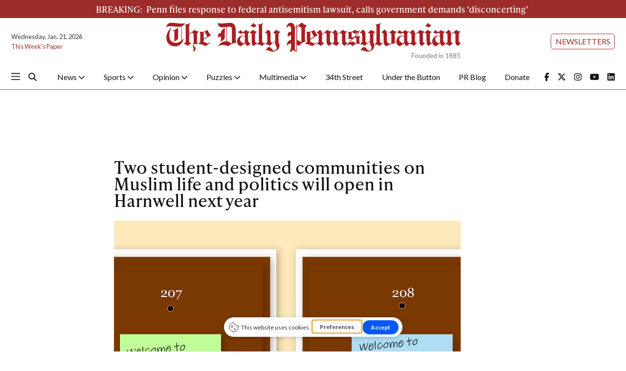

--- FILE ---
content_type: text/html; charset=utf-8
request_url: https://www.google.com/recaptcha/api2/aframe
body_size: 269
content:
<!DOCTYPE HTML><html><head><meta http-equiv="content-type" content="text/html; charset=UTF-8"></head><body><script nonce="u5gIHQnrVDGUgDBpxG25jQ">/** Anti-fraud and anti-abuse applications only. See google.com/recaptcha */ try{var clients={'sodar':'https://pagead2.googlesyndication.com/pagead/sodar?'};window.addEventListener("message",function(a){try{if(a.source===window.parent){var b=JSON.parse(a.data);var c=clients[b['id']];if(c){var d=document.createElement('img');d.src=c+b['params']+'&rc='+(localStorage.getItem("rc::a")?sessionStorage.getItem("rc::b"):"");window.document.body.appendChild(d);sessionStorage.setItem("rc::e",parseInt(sessionStorage.getItem("rc::e")||0)+1);localStorage.setItem("rc::h",'1769037338970');}}}catch(b){}});window.parent.postMessage("_grecaptcha_ready", "*");}catch(b){}</script></body></html>

--- FILE ---
content_type: application/javascript
request_url: https://app.getterms.io/cookie-consent/embed/9e10e052-8f48-4f24-992b-7d755c3ff417
body_size: 79637
content:

      window.gtBlocklist = {"functional":["commondatastorage\\.googleapis\\.com","www\\.gstatic\\.com","ssl\\.gstatic\\.com","maps\\.google\\.com","maps-api-ssl\\.google\\.com","maps\\.googleapis\\.com","mts\\.googleapis\\.com","mt\\.googleapis\\.com","mt0\\.googleapis\\.com","mt1\\.googleapis\\.com","mt2\\.googleapis\\.com","mt3\\.googleapis\\.com","khm0\\.googleapis\\.com","khm1\\.googleapis\\.com","khms\\.googleapis\\.com","khms1\\.googleapis\\.com","khms2\\.googleapis\\.com","maps\\.gstatic\\.com","accounts\\.google\\.com","apis\\.google\\.com","calendar\\.google\\.com","clients2\\.google\\.com","cse\\.google\\.com","news\\.google\\.com","pay\\.google\\.com","payments\\.google\\.com","play\\.google\\.com","smartlock\\.google\\.com","www\\.google\\.com","www\\.google\\.de","www\\.google\\.co\\.jp","www\\.google\\.com\\.au","www\\.google\\.co\\.uk","www\\.google\\.ie","www\\.google\\.com\\.sg","www\\.google\\.co\\.in","www\\.google\\.com\\.br","www\\.google\\.ca","www\\.google\\.co\\.kr","www\\.google\\.co\\.nz","www\\.google\\.co\\.id","www\\.google\\.fr","www\\.google\\.be","www\\.google\\.com\\.ua","www\\.google\\.nl","www\\.google\\.ru","www\\.google\\.se","www\\.googleapis\\.com","imasdk\\.googleapis\\.com","storage\\.googleapis\\.com","translate\\.googleapis\\.com","translate\\.google\\.com","translate-pa\\.googleapis\\.com","lh3\\.googleusercontent\\.com","jnn-pa\\.googleapis\\.com","csi\\.gstatic\\.com","firebasestorage\\.googleapis\\.com","firestore\\.googleapis\\.com","firebaseinstallations\\.googleapis\\.com","firebase\\.googleapis\\.com","firebaseremoteconfig\\.googleapis\\.com",".*\\.googletagmanager\\.com","fonts\\.googleapis\\.com","fonts\\.gstatic\\.com",".*\\.typekit\\.com",".*\\.typekit\\.net",".*\\.youtube\\.com",".*\\.ggpht\\.com",".*\\.youtube-nocookie\\.com",".*\\.ytimg\\.com","23\\.62\\.3\\.183",".*\\.akamaitechnologies\\.com",".*\\.akamaitechnologies\\.fr",".*\\.akamai\\.net",".*\\.akamaiedge\\.net",".*\\.akamaihd\\.net",".*\\.akamaized\\.net",".*\\.edgefcs\\.net",".*\\.edgekey\\.net","edgesuite\\.net",".*\\.srip\\.net",".*\\.blogblog\\.com",".*\\.blogger\\.com",".*\\.blogspot\\.com","images-blogger-opensocial\\.googleusercontent\\.com",".*\\.adobedtm\\.com",".*\\.demdex\\.net",".*\\.everesttech\\.net","sstats\\.adobe\\.com","hbrt\\.adobe\\.com","amp\\.cloudflare\\.com","ajax\\.cloudflare\\.com",".*\\.nel\\.cloudflare\\.com","static\\.cloudflareinsights\\.com",".*\\.wordpress\\.com","s0\\.wp\\.com","s2\\.wp\\.com",".*\\.w\\.org","c0\\.wp\\.com","s1\\.wp\\.com","i0\\.wp\\.com","i1\\.wp\\.com","i2\\.wp\\.com","widgets\\.wp\\.com",".*\\.st-hatena\\.com",".*\\.hatena\\.ne\\.jp",".*\\.shopify\\.com",".*\\.shopifyapps\\.com",".*\\.shopifycdn\\.com",".*\\.shopifysvc\\.com",".*\\.dealer\\.com",".*\\.onesignal\\.com",".*\\.cquotient\\.com",".*\\.demandware\\.net","demandware\\.edgesuite\\.net",".*\\.wistia\\.com","embedwistia-a\\.akamaihd\\.net",".*\\.wistia\\.net",".*\\.brightcove\\.com",".*\\.brightcove\\.net",".*\\.zencdn\\.net",".*\\.vimeo\\.com",".*\\.vimeocdn\\.com","api-maps\\.yandex\\.ru","money\\.yandex\\.ru",".*\\.yandex\\.st",".*\\.yastatic\\.net",".*\\.aniview\\.com",".*\\.delvenetworks\\.com",".*\\.limelight\\.com",".*\\.tiqcdn\\.com",".*\\.llnwd\\.net",".*\\.tealiumiq\\.com",".*\\.pusher\\.com",".*\\.pusherapp\\.com",".*\\.getsentry\\.com",".*\\.ravenjs\\.com",".*\\.sentry-cdn\\.com",".*\\.sentry\\.io","payments\\.amazon\\.com",".*\\.payments-amazon\\.com",".*\\.twitch\\.tv",".*\\.areyouahuman\\.com",".*\\.createjs\\.com",".*\\.squarespace\\.com",".*\\.fontawesome\\.com",".*\\.stripe\\.com",".*\\.stripecdn\\.com",".*\\.stripe\\.network",".*\\.newrelic\\.com",".*\\.nr-data\\.net",".*\\.appdynamics\\.com",".*\\.eum-appdynamics\\.com","d3tjaysgumg9lf\\.cloudfront\\.net",".*\\.parastorage\\.com",".*\\.wix\\.com",".*\\.wixstatic\\.com",".*\\.wixapps\\.net",".*\\.editmysite\\.com",".*\\.bootstrapcdn\\.com",".*\\.ipify\\.org",".*\\.ensighten\\.com",".*\\.unpkg\\.com",".*\\.npmcdn\\.com",".*\\.1xrun\\.com",".*\\.365webservices\\.co\\.uk",".*\\.3dissue\\.com",".*\\.pressjack\\.com",".*\\.4finance\\.com",".*\\.uk-plc\\.net",".*\\.aperfectpocketdata\\.com",".*\\.goshowoff\\.com",".*\\.attraqt\\.com",".*\\.locayta\\.com",".*\\.avg\\.com",".*\\.accentuate\\.io",".*\\.adcmps\\.com",".*\\.adaptive\\.co\\.uk",".*\\.addevent\\.com",".*\\.addthisevent\\.com",".*\\.adledge\\.com",".*\\.businesscatalyst\\.com",".*\\.adrianquevedo\\.com",".*\\.advolution\\.de",".*\\.adyen\\.com",".*\\.affirm\\.com",".*\\.afterpay\\.com",".*\\.agilitycms\\.com",".*\\.aheadworks\\.com",".*\\.alphassl\\.com","cloudfront\\.net",".*\\.sara\\.media",".*\\.animatedjs\\.com",".*\\.apligraf\\.com\\.br","dropahint\\.love",".*\\.ardentcreative\\.co\\.uk",".*\\.avcosystems\\.com",".*\\.azurewebsites\\.net",".*\\.azureedge\\.net",".*\\.msedge\\.net",".*\\.windows\\.net",".*\\.bankrate\\.com",".*\\.barclaycardsmartpay\\.com",".*\\.bitly\\.com",".*\\.lemde\\.fr",".*\\.bit\\.ly",".*\\.siteblindado\\.com",".*\\.cdnme\\.se",".*\\.publishme\\.se","d1va5oqn59yrvt\\.cloudfront\\.net",".*\\.shappify-cdn\\.com",".*\\.shappify\\.com",".*\\.boldapps\\.net",".*\\.bootcss\\.com",".*\\.borderfree\\.com",".*\\.fiftyone\\.com",".*\\.box\\.com",".*\\.braintreegateway\\.com",".*\\.btstatic\\.com",".*\\.thebrighttag\\.com",".*\\.bugsnag\\.com","d2wy8f7a9ursnm\\.cloudfront\\.net",".*\\.gccdn\\.net",".*\\.cdn-net\\.com",".*\\.cachefly\\.net",".*\\.crcom\\.co\\.uk",".*\\.cast\\.rocks",".*\\.ocsp-certum\\.com",".*\\.certum\\.pl",".*\\.cafonline\\.org",".*\\.checkrate\\.co\\.uk",".*\\.civiccomputing\\.com",".*\\.typography\\.com",".*\\.cludo\\.com",".*\\.colbenson\\.com",".*\\.comodo\\.com",".*\\.trust-provider\\.com",".*\\.trustlogo\\.com",".*\\.usertrust\\.com",".*\\.comodo\\.net","crt\\.comodoca\\.com",".*\\.comodoca4\\.com","ocsp\\.comodoca\\.com","ocsp\\.usertrust\\.com","crt\\.usertrust\\.com",".*\\.connectevents\\.com\\.au",".*\\.cnstrc\\.com","185\\.2\\.100\\.179",".*\\.hifx\\.com",".*\\.mplxtms\\.com",".*\\.cookiereports\\.com",".*\\.cookie-script\\.com",".*\\.cookieq\\.com",".*\\.namogoo\\.com",".*\\.authorize\\.net",".*\\.dcslsoftware\\.com",".*\\.dailykarma\\.io",".*\\.cdn77\\.org",".*\\.supert\\.ag",".*\\.optimahub\\.com",".*\\.datawrapper\\.de",".*\\.dwcdn\\.net","176\\.74\\.183\\.134",".*\\.digicert\\.com",".*\\.dmca\\.com",".*\\.dpstatic\\.com",".*\\.divido\\.com",".*\\.onicframework\\.com",".*\\.dropboxusercontent\\.com",".*\\.dynamicconverter\\.com",".*\\.dummyimage\\.com",".*\\.ecwid\\.com",".*\\.shopsettings\\.com","d3fi9i0jj23cau\\.cloudfront\\.net","d3j0zfs7paavns\\.cloudfront\\.net",".*\\.edgefonts\\.net",".*\\.edot\\.co\\.za",".*\\.elastera\\.net",".*\\.105app\\.com",".*\\.elevaate\\.technology",".*\\.elicitapp\\.com",".*\\.empathybroker\\.com",".*\\.levexis\\.com",".*\\.entrust\\.com",".*\\.entrust\\.net",".*\\.equiniti\\.com",".*\\.errorception\\.com",".*\\.arcgis\\.com",".*\\.arcgisonline\\.com",".*\\.euroland\\.com",".*\\.edaa\\.eu",".*\\.evbuc\\.com",".*\\.eventbrite\\.co\\.uk",".*\\.audienceiq\\.com",".*\\.experian\\.com",".*\\.experianmarketingservices\\.digital",".*\\.webink\\.com",".*\\.fastly\\.net",".*\\.firepush\\.io",".*\\.flexshopper\\.com",".*\\.jquerytools\\.org",".*\\.fontdeck\\.com",".*\\.fqtag\\.com",".*\\.fortawesome\\.com",".*\\.forter\\.com",".*\\.f3d\\.io",".*\\.foxycart\\.com",".*\\.yabidos\\.com",".*\\.gforcesinternal\\.co\\.uk",".*\\.geotrust\\.com",".*\\.geoplugin\\.com",".*\\.geoplugin\\.net",".*\\.georeferencer\\.com",".*\\.getsitecontrol\\.com",".*\\.gfycat\\.com",".*\\.github\\.com",".*\\.githubusercontent\\.com",".*\\.github\\.io",".*\\.rawgit\\.com",".*\\.global-e\\.com",".*\\.globalsign\\.com",".*\\.globalsign\\.net","googleapis\\.com",".*\\.googlecommerce\\.com",".*\\.recaptcha\\.net.*",".*google\\.com\/recaptcha\/api.*",".*gstatic\\.com\/recaptcha\/.*","gstatic\\.com",".*\\.hawksearch\\.com",".*\\.hextom\\.com",".*\\.hiberniacdn\\.com",".*\\.highcharts\\.com",".*\\.hwcdn\\.net",".*\\.hull\\.io",".*\\.hullapp\\.io","tagmanager\\.coremetrics\\.com",".*\\.ifdnrg\\.com",".*\\.iqm\\.cc",".*\\.creative-serving\\.com",".*\\.flaticons\\.net","d19ayerf5ehaab\\.cloudfront\\.net","d1azc1qln24ryf\\.cloudfront\\.net",".*\\.identrust\\.com",".*\\.telephonesky\\.com",".*\\.imgur\\.com",".*\\.scrvt\\.com",".*\\.instansive\\.com",".*\\.insnw\\.net",".*\\.investis\\.com",".*\\.quartalflife\\.com",".*\\.jotformpro\\.com",".*\\.kelkoo\\.com",".*\\.kxcdn\\.com",".*\\.klarna\\.com",".*\\.klevu\\.com",".*\\.knightlab\\.com",".*\\.layer0\\.co","109\\.109\\.138\\.174",".*\\.leafletjs\\.com",".*\\.lswcdn\\.net",".*\\.leasewebcdn\\.com",".*\\.lengow\\.com","footprint\\.net",".*\\.lightwidget\\.com",".*\\.likelihood\\.com",".*\\.livingmap\\.com",".*\\.logentries\\.com",".*\\.mlveda\\.com",".*\\.bugherd\\.com",".*\\.mapbox\\.com",".*\\.maptive\\.com",".*\\.marker\\.io",".*\\.matchwork\\.com",".*\\.mathjax\\.org",".*\\.netdna-cdn\\.com",".*\\.netdna-ssl\\.com",".*\\.maxmind\\.com",".*\\.mcafeesecure\\.com",".*\\.scanalert\\.com",".*\\.goodlayers2\\.com",".*\\.merchantequip\\.com",".*\\.msocsp\\.com",".*\\.aspnetcdn\\.com",".*\\.appelsiini\\.net",".*\\.miisolutions\\.net",".*\\.mobify\\.com",".*\\.mobify\\.net",".*\\.fonts\\.com",".*\\.fonts\\.net",".*\\.moovweb\\.net",".*\\.mozilla\\.org",".*\\.myfonts\\.net",".*\\.mynewsdesk\\.com",".*\\.netsolssl\\.com",".*\\.networksolutions\\.com",".*\\.nexcesscdn\\.net",".*\\.nitrosell\\.com",".*\\.nochex\\.com",".*\\.godaddy\\.com",".*\\.wsimg\\.com",".*\\.okasconcepts\\.com",".*\\.omniroot\\.com",".*\\.onyourmap\\.com",".*\\.omguk\\.com",".*\\.ostkcdn\\.com",".*\\.ozcart\\.com\\.au",".*\\.peer1\\.com",".*\\.nonprofitsoapbox\\.com",".*\\.pisces-penton\\.com",".*\\.perimeterx\\.net",".*\\.pxi\\.pub",".*\\.adrta\\.com",".*\\.playbuzz\\.com",".*\\.po\\.st",".*\\.pointp\\.in",".*\\.inside-graph\\.com",".*\\.pressarea\\.com",".*\\.prezi\\.com",".*\\.printfriendly\\.com",".*\\.proweb\\.net",".*\\.smartwebportal\\.co\\.uk",".*\\.qodeinteractive\\.com",".*\\.quovadisglobal\\.com",".*\\.rapidapi\\.com",".*\\.rackcdn\\.com",".*\\.rackspacecloud\\.com",".*\\.raxcdn\\.com",".*\\.websitetestlink\\.com",".*\\.rambler\\.ru",".*\\.ravelin\\.com",".*\\.raygun\\.io",".*\\.rapidzebra\\.io",".*\\.recollect\\.net",".*\\.resrc\\.it",".*\\.realtime\\.co",".*\\.receiptful\\.com",".*\\.revenueconduit\\.com",".*\\.revv\\.co",".*\\.riskified\\.com",".*\\.rollbar\\.com","d37gvrvc0wt4s1\\.cloudfront\\.net",".*\\.romancart\\.com",".*\\.goroost\\.com",".*\\.resultslist\\.com",".*\\.resultspage\\.com",".*\\.sli-spark\\.com",".*\\.sajari\\.com",".*\\.searchspring\\.net",".*\\.secomapp\\.com",".*\\.securitymetrics\\.com",".*\\.onmodulus\\.net",".*\\.imedia\\.cz",".*\\.shopstorm\\.com",".*\\.shopatron\\.com",".*\\.shopgate\\.com",".*\\.shopkeepertools\\.com",".*\\.siftscience\\.com",".*\\.sitetagger\\.co\\.uk",".*\\.signifyd\\.com",".*\\.silktide\\.com",".*\\.siteimprove\\.com",".*\\.siteimproveanalytics\\.com",".*\\.fstech\\.co\\.uk",".*\\.softwebzone\\.com",".*\\.sooqr\\.com",".*\\.sotic\\.net",".*\\.soticservers\\.net",".*\\.nmm\\.de",".*\\.starfieldtech\\.com","ss2\\.us",".*\\.ss2\\.us",".*\\.websiteprotection\\.com",".*\\.stormcontainertag\\.com",".*\\.strands\\.com",".*\\.sumologic\\.com",".*\\.sunriseintegration\\.com",".*\\.swiftype\\.com",".*\\.swiftypecdn\\.com",".*\\.norton\\.com",".*\\.symantec\\.com",".*\\.symcb\\.com",".*\\.symcd\\.com",".*\\.truste\\.com",".*\\.influid\\.co",".*\\.commander1\\.com",".*\\.tagcommander\\.com",".*\\.hawksearch\\.info",".*\\.thawte\\.com",".*\\.thinglink\\.com",".*\\.online-metrix\\.net",".*\\.tinyurl\\.com",".*\\.tomandco\\.uk",".*\\.transifex\\.com",".*\\.travelex\\.net",".*\\.travelex\\.co\\.uk",".*\\.trust-guard\\.com",".*\\.amazontrust\\.com","o\\.ss2\\.us",".*\\.pki\\.goog",".*\\.letsencrypt\\.org",".*\\.trustedshops\\.com",".*\\.trustev\\.com",".*\\.trustwave\\.com",".*\\.twitframe\\.com",".*\\.typepad\\.com",".*\\.turbobytes\\.net",".*\\.ubertags\\.com",".*\\.ucs\\.su",".*\\.uicdn\\.com",".*\\.tifbs\\.net",".*\\.uicdn\\.net",".*\\.uimserv\\.net",".*\\.clickability\\.com",".*\\.usablenet\\.net",".*\\.v12finance\\.com",".*\\.verisign\\.com",".*\\.public-trust\\.com",".*\\.edgecastcdn\\.net",".*\\.edgecastdns\\.net",".*\\.virtualearth\\.net",".*\\.visualstudio\\.com",".*\\.warpcache\\.net",".*\\.wpengine\\.com",".*\\.nccgroup\\.trust",".*\\.ic\\.com\\.au",".*\\.webkul\\.com",".*\\.webmarked\\.net",".*\\.webselect\\.net",".*\\.webthinking\\.co\\.uk",".*\\.webtype\\.com",".*\\.acexedge\\.com",".*\\.tagsrvcs\\.com",".*\\.widearea\\.co\\.uk",".*\\.windowsupdate\\.com",".*\\.wisepops\\.com",".*\\.woosmap\\.com",".*\\.workcast\\.net",".*\\.worldpay\\.com",".*\\.wufoo\\.com",".*\\.xmlshop\\.biz",".*\\.yjtag\\.jp",".*\\.aabacosmallbusiness\\.com",".*\\.yopify\\.com",".*\\.goadservices\\.com",".*\\.yottaa\\.com",".*\\.yottaa\\.net",".*\\.youramigo\\.com",".*\\.zapper\\.com",".*\\.zerogrey\\.com",".*\\.addtocalendar\\.com",".*\\.bpay\\.co\\.uk",".*\\.csdata1\\.com",".*\\.gsipartners\\.com",".*\\.ehosts\\.net",".*\\.eway\\.com\\.au",".*\\.etouches\\.com",".*\\.feedoptimise\\.com","d1w78njrm56n7g\\.cloudfront\\.net",".*\\.freegeoip\\.net",".*\\.nscontext\\.eu",".*\\.ifactory\\.com",".*\\.ipage\\.com",".*\\.imgix\\.net",".*\\.infogr\\.am",".*\\.jifo\\.co",".*\\.iesnare\\.com",".*\\.ipinfo\\.io",".*\\.iubenda\\.com",".*\\.mobimanage\\.com",".*\\.ninemsn\\.com\\.au",".*\\.paysafecard\\.com",".*\\.placehold\\.it",".*\\.prebid\\.org",".*\\.rss2json\\.com",".*\\.sagepay\\.com",".*\\.squixa\\.net",".*\\.stackpile\\.io",".*\\.template-help\\.com",".*\\.assets-cdk\\.com",".*\\.cookiebot\\.com",".*\\.netlify\\.com",".*\\.netlifyusercontent\\.com",".*\\.scroll\\.com",".*\\.onetrust\\.com",".*\\.cookielaw\\.org",".*\\.trustarc\\.com",".*\\.algolianet\\.com",".*\\.algolia\\.net",".*\\.algolia\\.io",".*\\.gomoxie\\.solutions",".*\\.turnto\\.com",".*\\.ably\\.io",".*\\.sectigo\\.com",".*\\.vidyard\\.com",".*\\.rapidssl\\.com",".*\\.coherentpath\\.com",".*\\.contentful\\.com",".*\\.mywebsitebuilder\\.com",".*\\.mparticle\\.com",".*\\.auth0\\.com",".*\\.luigisbox\\.com",".*\\.foxentry\\.cz",".*\\.launchdarkly\\.com",".*\\.statuspage\\.io",".*\\.powr\\.io",".*\\.bolt\\.com",".*\\.tildacdn\\.com",".*\\.accessibe\\.com",".*\\.acsbapp\\.com",".*\\.acsbap\\.com",".*\\.builder\\.io",".*\\.gointerpay\\.net","admiral\\.mgr\\.consensu\\.org",".*\\.admiral\\.mgr\\.consensu\\.org","adnuntiusconsent\\.mgr\\.consensu\\.org",".*\\.adnuntiusconsent\\.mgr\\.consensu\\.org","clickio\\.mgr\\.consensu\\.org",".*\\.clickio\\.mgr\\.consensu\\.org","appconsent\\.mgr\\.consensu\\.org",".*\\.appconsent\\.mgr\\.consensu\\.org","dmgmedia\\.mgr\\.consensu\\.org",".*\\.dmgmedia\\.mgr\\.consensu\\.org","axelspringer\\.mgr\\.consensu\\.org",".*\\.axelspringer\\.mgr\\.consensu\\.org","bedrock\\.mgr\\.consensu\\.org",".*\\.bedrock\\.mgr\\.consensu\\.org","bmind\\.mgr\\.consensu\\.org",".*\\.bmind\\.mgr\\.consensu\\.org","borlabs\\.mgr\\.consensu\\.org",".*\\.borlabs\\.mgr\\.consensu\\.org","cookiecontrol\\.mgr\\.consensu\\.org",".*\\.cookiecontrol\\.mgr\\.consensu\\.org","commandersact\\.mgr\\.consensu\\.org",".*\\.commandersact\\.mgr\\.consensu\\.org","complianz\\.mgr\\.consensu\\.org",".*\\.complianz\\.mgr\\.consensu\\.org","consentdesk\\.mgr\\.consensu\\.org",".*\\.consentdesk\\.mgr\\.consensu\\.org","consentmanager\\.mgr\\.consensu\\.org",".*\\.consentmanager\\.mgr\\.consensu\\.org","conversant\\.mgr\\.consensu\\.org",".*\\.conversant\\.mgr\\.consensu\\.org","cookieinformation\\.mgr\\.consensu\\.org",".*\\.cookieinformation\\.mgr\\.consensu\\.org","cookiebot\\.mgr\\.consensu\\.org",".*\\.cookiebot\\.mgr\\.consensu\\.org","truendo\\.mgr\\.consensu\\.org",".*\\.truendo\\.mgr\\.consensu\\.org","dan\\.mgr\\.consensu\\.org",".*\\.dan\\.mgr\\.consensu\\.org","didomi\\.mgr\\.consensu\\.org",".*\\.didomi\\.mgr\\.consensu\\.org","ensighten\\.mgr\\.consensu\\.org",".*\\.ensighten\\.mgr\\.consensu\\.org","evidon\\.mgr\\.consensu\\.org",".*\\.evidon\\.mgr\\.consensu\\.org","ezoic\\.mgr\\.consensu\\.org",".*\\.ezoic\\.mgr\\.consensu\\.org","gemius\\.mgr\\.consensu\\.org",".*\\.gemius\\.mgr\\.consensu\\.org","nitropay\\.mgr\\.consensu\\.org",".*\\.nitropay\\.mgr\\.consensu\\.org","fundingchoices\\.mgr\\.consensu\\.org",".*\\.fundingchoices\\.mgr\\.consensu\\.org","fundingchoicesmessages\\.google\\.com",".*\\.fundingchoicesmessages\\.google\\.com","gravito\\.mgr\\.consensu\\.org",".*\\.gravito\\.mgr\\.consensu\\.org","idward\\.mgr\\.consensu\\.org",".*\\.idward\\.mgr\\.consensu\\.org","iubenda\\.mgr\\.consensu\\.org",".*\\.iubenda\\.mgr\\.consensu\\.org","avacy\\.mgr\\.consensu\\.org",".*\\.avacy\\.mgr\\.consensu\\.org","faktor\\.mgr\\.consensu\\.org",".*\\.faktor\\.mgr\\.consensu\\.org","madvertise\\.mgr\\.consensu\\.org",".*\\.madvertise\\.mgr\\.consensu\\.org","mdnxmp\\.mgr\\.consensu\\.org",".*\\.mdnxmp\\.mgr\\.consensu\\.org","marfeel\\.mgr\\.consensu\\.org",".*\\.marfeel\\.mgr\\.consensu\\.org","mediavine\\.mgr\\.consensu\\.org",".*\\.mediavine\\.mgr\\.consensu\\.org","consentserve\\.mgr\\.consensu\\.org",".*\\.consentserve\\.mgr\\.consensu\\.org","next14\\.mgr\\.consensu\\.org",".*\\.next14\\.mgr\\.consensu\\.org","adroll\\.mgr\\.consensu\\.org",".*\\.adroll\\.mgr\\.consensu\\.org","ogury\\.mgr\\.consensu\\.org",".*\\.ogury\\.mgr\\.consensu\\.org","onetag\\.mgr\\.consensu\\.org",".*\\.onetag\\.mgr\\.consensu\\.org","onetrust\\.mgr\\.consensu\\.org",".*\\.onetrust\\.mgr\\.consensu\\.org","optad360\\.mgr\\.consensu\\.org",".*\\.optad360\\.mgr\\.consensu\\.org","osano\\.mgr\\.consensu\\.org",".*\\.osano\\.mgr\\.consensu\\.org","playwire\\.mgr\\.consensu\\.org",".*\\.playwire\\.mgr\\.consensu\\.org","pulselive\\.mgr\\.consensu\\.org",".*\\.pulselive\\.mgr\\.consensu\\.org","quantcast\\.mgr\\.consensu\\.org",".*\\.quantcast\\.mgr\\.consensu\\.org","rcsmediagroup\\.mgr\\.consensu\\.org",".*\\.rcsmediagroup\\.mgr\\.consensu\\.org","richaudience\\.mgr\\.consensu\\.org",".*\\.richaudience\\.mgr\\.consensu\\.org","rasp\\.mgr\\.consensu\\.org",".*\\.rasp\\.mgr\\.consensu\\.org","secureprivacy\\.mgr\\.consensu\\.org",".*\\.secureprivacy\\.mgr\\.consensu\\.org","securiti\\.mgr\\.consensu\\.org",".*\\.securiti\\.mgr\\.consensu\\.org","seznam\\.mgr\\.consensu\\.org",".*\\.seznam\\.mgr\\.consensu\\.org","sharethis\\.mgr\\.consensu\\.org",".*\\.sharethis\\.mgr\\.consensu\\.org","shinystat\\.mgr\\.consensu\\.org",".*\\.shinystat\\.mgr\\.consensu\\.org","sibboventures\\.mgr\\.consensu\\.org",".*\\.sibboventures\\.mgr\\.consensu\\.org","singlespot\\.mgr\\.consensu\\.org",".*\\.singlespot\\.mgr\\.consensu\\.org","sddan\\.mgr\\.consensu\\.org",".*\\.sddan\\.mgr\\.consensu\\.org","snigelweb\\.mgr\\.consensu\\.org",".*\\.snigelweb\\.mgr\\.consensu\\.org","sourcepoint\\.mgr\\.consensu\\.org",".*\\.sourcepoint\\.mgr\\.consensu\\.org","pubtech\\.mgr\\.consensu\\.org",".*\\.pubtech\\.mgr\\.consensu\\.org","cmp\\.mgr\\.consensu\\.org",".*\\.cmp\\.mgr\\.consensu\\.org","traffective\\.mgr\\.consensu\\.org",".*\\.traffective\\.mgr\\.consensu\\.org","uniconsent\\.mgr\\.consensu\\.org",".*\\.uniconsent\\.mgr\\.consensu\\.org","trustarc\\.mgr\\.consensu\\.org",".*\\.trustarc\\.mgr\\.consensu\\.org","usercentrics\\.mgr\\.consensu\\.org",".*\\.usercentrics\\.mgr\\.consensu\\.org",".*\\.usercentrics\\.eu",".*\\.services\\.usercentrics\\.eu","webads\\.mgr\\.consensu\\.org",".*\\.webads\\.mgr\\.consensu\\.org",".*\\.trustcommander\\.net",".*\\.castle\\.io","d2t77mnxyo7adj\\.cloudfront\\.net",".*\\.prefixbox\\.com","di6367dava8ow\\.cloudfront\\.net","d2d22nphq0yz8t\\.cloudfront\\.net",".*\\.opentok\\.com",".*\\.checkout\\.com",".*\\.noibu\\.com",".*\\.admanmedia\\.com",".*\\.g2\\.com",".*\\.g2crowd\\.com","cdn\\.doofinder\\.com","assets\\.revlifter\\.com","sdk\\.privacy-center\\.org","api\\.privacy-center\\.org","featurebase\\.app"],"marketing":["adservice\\.google\\.com","adservice\\.google\\.com\\.au","adservice\\.google\\.com\\.sg","adservice\\.google\\.com\\.br","adservice\\.google\\.com\\.ua","adservice\\.google\\.co\\.uk","adservice\\.google\\.co\\.jp","adservice\\.google\\.co\\.in","adservice\\.google\\.co\\.kr","adservice\\.google\\.co\\.id","adservice\\.google\\.co\\.nz","adservice\\.google\\.ie","adservice\\.google\\.se","adservice\\.google\\.de","adservice\\.google\\.ca","adservice\\.google\\.be","adservice\\.google\\.es","adservice\\.google\\.ch","adservice\\.google\\.fr","adservice\\.google\\.nl",".*\\.googleadservices\\.com",".*\\.googlesyndication\\.com",".*\\.googletagservices\\.com",".*\\.2mdn\\.net",".*\\.doubleclick\\.net",".*\\.facebook\\.com",".*\\.atlassbx\\.com",".*\\.fbsbx\\.com","fbcdn-photos-e-a\\.akamaihd\\.net",".*\\.facebook\\.net",".*\\.fbcdn\\.net",".*\\.connect\\.facebook\\.net",".*\\.cdninstagram\\.com",".*\\.instagram\\.com",".*\\.vine\\.co",".*\\.twimg\\.com",".*\\.twitpic\\.com","platform\\.twitter\\.com","syndication\\.twitter\\.com",".*\\.addthis\\.com",".*\\.addthiscdn\\.com",".*\\.addthisedge\\.com",".*\\.addtoany\\.com",".*\\.gravatar\\.com",".*\\.pixfs\\.net",".*\\.pixnet\\.net",".*\\.moatads\\.com",".*\\.moatpixel\\.com",".*\\.33across\\.com",".*\\.deliverimp\\.com",".*\\.openxadexchange\\.com",".*\\.servedbyopenx\\.com",".*\\.jump-time\\.net",".*\\.openx\\.net",".*\\.openxcdn\\.net",".*\\.amazon-adsystem\\.com",".*\\.rubiconproject\\.com",".*\\.chango\\.com",".*\\.fimserve\\.com",".*\\.adsrvr\\.org","d1eoo1tco6rr5e\\.cloudfront\\.net",".*\\.bidswitch\\.net",".*\\.adsymptotic\\.com",".*\\.advertising\\.com",".*\\.aol\\.com",".*\\.aolcdn\\.com",".*\\.blogsmithmedia\\.com",".*\\.oath\\.com",".*\\.aol\\.net",".*\\.tacoda\\.net",".*\\.aol\\.co\\.uk",".*\\.247realmedia\\.com",".*\\.mookie1\\.com",".*\\.gmads\\.net","d36mpcpuzc4ztk\\.cloudfront\\.net","djtflbt20bdde\\.cloudfront\\.net",".*\\.helpscout\\.net","an\\.yandex\\.ru",".*\\.livechatinc\\.com",".*\\.livechat\\.com",".*\\.livechat-static\\.com",".*\\.vk\\.com",".*\\.tumblr\\.com",".*\\.sumo\\.com",".*\\.sumome\\.com","sumo\\.b-cdn\\.net",".*\\.disqus\\.com",".*\\.disquscdn\\.com",".*\\.adsafeprotected\\.com",".*\\.iasds01\\.com",".*\\.pubmatic\\.com",".*\\.olark\\.com",".*\\.tawk\\.to",".*\\.opmnstr\\.com",".*\\.optmnstr\\.com",".*\\.optmstr\\.com",".*\\.zdassets\\.com",".*\\.zendesk\\.com",".*\\.zopim\\.com",".*\\.drift\\.com",".*\\.driftt\\.com",".*\\.media\\.net",".*\\.mnet-ad\\.net",".*\\.bluelithium\\.com",".*\\.hostingprod\\.com",".*\\.lexity\\.com",".*\\.yahoo\\.com",".*\\.yahooapis\\.com",".*\\.yimg\\.com",".*\\.zenfs\\.com",".*\\.yahoo\\.net",".*\\.adroll\\.com",".*\\.taboola\\.com",".*\\.taboolasyndication\\.com",".*\\.serving-sys\\.com",".*\\.peer39\\.net",".*\\.scorecardresearch\\.com",".*\\.criteo\\.com",".*\\.emailretargeting\\.com",".*\\.criteo\\.net",".*\\.sharethis\\.com",".*\\.popads\\.net",".*\\.mathads\\.com",".*\\.mathtag\\.com",".*\\.hs-scripts\\.com",".*\\.hubspot\\.com",".*\\.leadin\\.com",".*\\.hs-analytics\\.net",".*\\.hscollectedforms\\.net",".*\\.hscta\\.net",".*\\.hsforms\\.net",".*\\.hsleadflows\\.net",".*\\.hsstatic\\.net",".*\\.hubspot\\.net",".*\\.hsforms\\.com",".*\\.hs-banner\\.com",".*\\.hs-embed-reporting\\.com",".*\\.hs-growth-metrics\\.com",".*\\.hs-data\\.com",".*\\.hsadspixel\\.net",".*\\.hubapi\\.com",".*\\.chimpstatic\\.com",".*\\.list-manage\\.com",".*\\.mailchimp\\.com",".*\\.mgid\\.com",".*\\.dt07\\.net",".*\\.marketgid\\.com",".*\\.pinimg\\.com",".*\\.pinterest\\.com",".*\\.pubmine\\.com",".*\\.adnxs\\.com",".*\\.ctasnet\\.com",".*\\.adrdgt\\.com",".*\\.doubleverify\\.com",".*\\.dvtps\\.com",".*\\.iqfp1\\.com",".*\\.mediavine\\.com",".*\\.bizographics\\.com","platform\\.linkedin\\.com",".*\\.slideshare\\.com",".*\\.slidesharecdn\\.com",".*\\.oribi\\.io",".*\\.licdn\\.com",".*\\.ads\\.linkedin\\.com","ads\\.linkedin\\.com","www\\.linkedin\\.com",".*\\.vox-cdn\\.com",".*\\.voxmedia\\.com",".*\\.hotmart\\.com",".*\\.sndcdn\\.com",".*\\.soundcloud\\.com",".*\\.stratus\\.sc",".*\\.scdn\\.co",".*\\.spotify\\.com",".*\\.ampproject\\.org",".*\\.beeketing\\.com",".*\\.albacross\\.com",".*\\.contentabc\\.com",".*\\.trafficjunky\\.net",".*\\.shareaholic\\.com","dsms0mj1bbhn4\\.cloudfront\\.net","d335luupugsy2\\.cloudfront\\.net",".*\\.jivosite\\.com",".*\\.listrak\\.com",".*\\.listrakbi\\.com",".*\\.episerver\\.net",".*\\.bing\\.com",".*\\.microsoft\\.com",".*\\.msn\\.com",".*\\.s-msft\\.com",".*\\.s-msn\\.com",".*\\.msads\\.net",".*\\.msecnd\\.net",".*\\.intercomcdn\\.com",".*\\.intercom\\.io",".*\\.15gifts\\.com",".*\\.primefuse\\.com",".*\\.2adpro\\.com",".*\\.301ads\\.com",".*\\.301network\\.com",".*\\.mediav\\.com",".*\\.365dm\\.com",".*\\.5milesapp\\.com",".*\\.9xb\\.com",".*\\.admized\\.com",".*\\.heias\\.com",".*\\.adventori\\.com",".*\\.aimediagroup\\.com",".*\\.air\\.tv",".*\\.srtk\\.net",".*\\.atwola\\.com",".*\\.5min\\.com",".*\\.adsonar\\.com",".*\\.prospecteye\\.com",".*\\.altitude-arena\\.com",".*\\.aweber\\.com",".*\\.axs\\.com",".*\\.agcdn\\.com",".*\\.a3cloud\\.net",".*\\.p-td\\.com",".*\\.accuweather\\.com",".*\\.acq\\.io",".*\\.actonsoftware\\.com",".*\\.active-agent\\.com",".*\\.trackcmp\\.net","app-us1\\.com",".*\\.app-us1\\.com",".*\\.acuityplatform\\.com",".*\\.acxiom-online\\.com",".*\\.acxiomapac\\.com",".*\\.delivery\\.net",".*\\.a4\\.tl",".*\\.ad6media\\.fr",".*\\.shop2market\\.com",".*\\.adeasy\\.ru",".*\\.adextent\\.com",".*\\.adforgeinc\\.com",".*\\.adgear\\.com",".*\\.adgrx\\.com",".*\\.fastapi\\.net",".*\\.adjug\\.com",".*\\.admatic\\.com\\.tr",".*\\.admedia\\.com",".*\\.adrecover\\.com",".*\\.adriver\\.ru",".*\\.adsniper\\.ru",".*\\.sniperlog\\.ru",".*\\.adspeed\\.net",".*\\.adspruce\\.com",".*\\.doublepimp\\.com",".*\\.adentifi\\.com",".*\\.adtrue\\.com",".*\\.adyapper\\.com",".*\\.adacado\\.com",".*\\.adap\\.tv",".*\\.yieldoptimizer\\.com",".*\\.adblade\\.com",".*\\.adbrn\\.com",".*\\.addshoppers\\.com","d3rr3d0n31t48m\\.cloudfront\\.net",".*\\.shop\\.pe",".*\\.metanetwork\\.net",".*\\.addvantagemedia\\.com",".*\\.simplytechnology\\.net",".*\\.adecs\\.co\\.uk",".*\\.ipredictive\\.com",".*\\.adestra\\.com",".*\\.msgfocus\\.com",".*\\.adform\\.net",".*\\.adformdsp\\.net",".*\\.adkontekst\\.pl",".*\\.webelapp\\.com",".*\\.adlooxtracking\\.com",".*\\.adlux\\.com",".*\\.a8723\\.com",".*\\.adizio\\.com",".*\\.admedo\\.com",".*\\.atemda\\.com",".*\\.unknowntray\\.com",".*\\.lenmit\\.com",".*\\.admixer\\.net",".*\\.adnium\\.com",".*\\.adnostic\\.co\\.uk",".*\\.adobetag\\.com","wwwimages\\.adobe\\.com",".*\\.scene7\\.com",".*\\.everestads\\.net",".*\\.everestjs\\.net","adobe\\.com","www\\.adobe\\.com",".*\\.adocean\\.pl",".*\\.dmtry\\.com",".*\\.adotmob\\.com",".*\\.imiclk\\.com",".*\\.abmr\\.net",".*\\.adsnative\\.com",".*\\.adswizz\\.com",".*\\.adscale\\.de",".*\\.adschoom\\.com",".*\\.adscience\\.nl",".*\\.adsiduous\\.com",".*\\.adx1\\.com",".*\\.adtechus\\.com",".*\\.adtpix\\.com",".*\\.adxcore\\.com",".*\\.dcoengine\\.com",".*\\.awempire\\.com",".*\\.adunity\\.com",".*\\.condenastdigital\\.com",".*\\.condenet\\.com",".*\\.condenast\\.co\\.uk",".*\\.adverline\\.com",".*\\.adnext\\.fr",".*\\.advertserve\\.com",".*\\.adwise\\.bg",".*\\.adyoulike\\.com",".*\\.omnitagjs\\.com",".*\\.adyoulike\\.net",".*\\.adzerk\\.net",".*\\.adzip\\.co",".*\\.aerserv\\.com",".*\\.affectv\\.com",".*\\.affec\\.tv",".*\\.dwin1\\.com",".*\\.affiliatly\\.com","affino\\.com",".*\\.agendamedia\\.co\\.uk",".*\\.agkn\\.com",".*\\.agilone\\.com",".*\\.ahalogy\\.com",".*\\.aira\\.net",".*\\.aph\\.com",".*\\.andbeyond\\.media",".*\\.alephd\\.com",".*\\.websitealive\\.com",".*\\.websitealive7\\.com",".*\\.aamsitecertifier\\.com",".*\\.mautic\\.com",".*\\.altitudeplatform\\.com",".*\\.e-travel\\.com",".*\\.getambassador\\.com",".*\\.amgdgt\\.com",".*\\.kontera\\.com",".*\\.10cms\\.com",".*\\.amplience\\.com",".*\\.amplience\\.net",".*\\.bigcontent\\.io",".*\\.adis\\.ws",".*\\.ancoraplatform\\.com",".*\\.answerdash\\.com",".*\\.appier\\.net",".*\\.arnoldclark\\.com",".*\\.atomvault\\.net",".*\\.attributionapp\\.com",".*\\.dpmsrv\\.com",".*\\.revsci\\.net",".*\\.im-apps\\.net",".*\\.audtd\\.com",".*\\.apple\\.com",".*\\.autopilothq\\.com",".*\\.avail\\.net",".*\\.avmws\\.com",".*\\.adspdbl\\.com",".*\\.metadsp\\.co\\.uk",".*\\.avocet\\.io","ads\\.avct\\.cloud",".*\\.baifendian\\.com",".*\\.bannerflow\\.com",".*\\.basis\\.net",".*\\.t4ft\\.de",".*\\.bauercdn\\.com",".*\\.greatmagazines\\.co\\.uk",".*\\.bfmio\\.com",".*\\.bidr\\.io",".*\\.beetailer\\.com",".*\\.servebom\\.com",".*\\.bet365affiliates\\.com",".*\\.connextra\\.com",".*\\.betterbannerscloud\\.com",".*\\.betweendigital\\.com",".*\\.bidtheatre\\.com",".*\\.bttrack\\.com",".*\\.bigcommerce\\.com",".*\\.bitgravity\\.com",".*\\.bizible\\.com",".*\\.bizibly\\.com",".*\\.poweringnews\\.com",".*\\.blismedia\\.com",".*\\.brcdn\\.com",".*\\.brsrvr\\.com",".*\\.brsvr\\.com",".*\\.gotraffic\\.net",".*\\.goshoplogic\\.com",".*\\.bsd\\.net",".*\\.bluecava\\.com",".*\\.bkrtx\\.com",".*\\.bluekai\\.com",".*\\.boldchat\\.com",".*\\.mlno6\\.com",".*\\.bonniercorp\\.com",".*\\.bookatable\\.com",".*\\.livebookings\\.com",".*\\.bstatic\\.com",".*\\.boomtrain\\.com",".*\\.boomtrain\\.net",".*\\.poweredbyeden\\.com",".*\\.boostable\\.com",".*\\.booxscale\\.com",".*\\.branch\\.io",".*\\.app\\.link",".*\\.rtbidder\\.net",".*\\.bridgetrack\\.com",".*\\.btrll\\.com",".*\\.bm23\\.com",".*\\.bronto\\.com",".*\\.brontops\\.com",".*\\.bufferapp\\.com",".*\\.burstnet\\.com",".*\\.1rx\\.io",".*\\.message-business\\.com",".*\\.bwbx\\.io",".*\\.buto\\.tv",".*\\.btncdn\\.com",".*\\.buysellads\\.com",".*\\.buysellads\\.net",".*\\.pulsemgr\\.com",".*\\.co-buying\\.com",".*\\.buzzfed\\.com",".*\\.buzzfeed\\.com",".*\\.c1exchange\\.com",".*\\.canddi\\.com",".*\\.ccm2\\.net",".*\\.cj\\.com",".*\\.dpbolvw\\.net",".*\\.ftjcfx\\.com",".*\\.cnbc\\.com",".*\\.cnetcontent\\.com",".*\\.cpex\\.cz",".*\\.cpxinteractive\\.com",".*\\.withcubed\\.com",".*\\.cannedbanners\\.com",".*\\.cpx\\.to",".*\\.captifymedia\\.com",".*\\.captivate\\.ai",".*\\.captora\\.com",".*\\.cardlytics\\.com",".*\\.caspianmedia\\.com",".*\\.algovid\\.com",".*\\.vdoserv\\.com",".*\\.celtra\\.com",".*\\.brand-server\\.com",".*\\.five\\.tv",".*\\.channel\\.me",".*\\.channeladvisor\\.com",".*\\.searchmarketing\\.com",".*\\.chargeads\\.com",".*\\.momondo\\.net",".*\\.checkm8\\.com",".*\\.chtah\\.com",".*\\.chitika\\.net",".*\\.choicestream\\.com",".*\\.cint\\.com",".*\\.clearrise\\.com",".*\\.clrstm\\.com",".*\\.1dmp\\.io",".*\\.click4assistance\\.co\\.uk",".*\\.clickdesk\\.com","d1gwclp1pmzk26\\.cloudfront\\.net",".*\\.clickdimensions\\.com",".*\\.clickadu\\.com",".*\\.clickagy\\.com",".*\\.clicktripz\\.com",".*\\.clikpic\\.com",".*\\.behavioralengine\\.com",".*\\.behavioralmailing\\.com",".*\\.cloudsponge\\.com",".*\\.cloudinary\\.com",".*\\.intelli-direct\\.com",".*\\.cogocast\\.net",".*\\.collective-media\\.net",".*\\.comm100\\.com",".*\\.mercent\\.com",".*\\.cfjump\\.com",".*\\.communicatorcorp\\.com",".*\\.communicatoremail\\.com",".*\\.connatix\\.com",".*\\.ctctcdn\\.com",".*\\.contentmedia\\.eu",".*\\.contextweb\\.com",".*\\.converge-digital\\.com","adfarm\\.mediaplex\\.com",".*\\.mediaplex\\.com",".*\\.conversio\\.com",".*\\.net\\.pl",".*\\.conversionlogic\\.net",".*\\.admailtiser\\.com",".*\\.basebanner\\.com",".*\\.cmbestsrv\\.com",".*\\.vidfuture\\.com",".*\\.zorosrv\\.com",".*\\.convertro\\.com",".*\\.conviva\\.com",".*\\.counciladvertising\\.net",".*\\.covet\\.pics",".*\\.afy11\\.net",".*\\.creafi-online-media\\.com",".*\\.creators\\.co",".*\\.ctnsnet\\.com",".*\\.crsspxl\\.com",".*\\.univide\\.com",".*\\.crwdcntrl\\.net",".*\\.crowdignite\\.com",".*\\.crowdtwist\\.com",".*\\.crowdskout\\.com",".*\\.breakingburner\\.com",".*\\.curalate\\.com","d116tqlcqfmz3v\\.cloudfront\\.net",".*\\.campanja\\.com",".*\\.customer\\.io",".*\\.cxense\\.com",".*\\.cxpublic\\.com",".*\\.emediate\\.dk",".*\\.emediate\\.eu",".*\\.eff1\\.net",".*\\.mol\\.im",".*\\.and\\.co\\.uk",".*\\.anm\\.co\\.uk",".*\\.dailymail\\.co\\.uk",".*\\.dtscout\\.com",".*\\.dailymotion\\.com",".*\\.dmxleo\\.com",".*\\.dm\\.gg",".*\\.pxlad\\.io",".*\\.dmcdn\\.net",".*\\.sublimevideo\\.net",".*\\.dashhudson\\.com",".*\\.nexac\\.com",".*\\.w55c\\.net",".*\\.datocms-assets\\.com",".*\\.pro-market\\.net",".*\\.dealtime\\.com",".*\\.dpclk\\.com",".*\\.deepintent\\.com",".*\\.delicious\\.com",".*\\.delineo\\.com",".*\\.de17a\\.com",".*\\.dmtracker\\.com",".*\\.demandbase\\.com",".*\\.alphr\\.com",".*\\.developermedia\\.com",".*\\.dialogtech\\.com","d31y97ze264gaa\\.cloudfront\\.net",".*\\.lightboxcdn\\.com",".*\\.digitallook\\.com",".*\\.newsinc\\.com",".*\\.consumedmedia\\.com",".*\\.awin1\\.com",".*\\.zenaps\\.com",".*\\.wtp101\\.com",".*\\.directededge\\.com",".*\\.dtrck\\.net",".*\\.districtm\\.io",".*\\.jsrdn\\.com",".*\\.dowjones\\.com",".*\\.dowjoneson\\.com",".*\\.getdrip\\.com",".*\\.dyntrk\\.com",".*\\.dl-rms\\.com",".*\\.questionmarket\\.com",".*\\.dynamicyield\\.com",".*\\.ec-concier\\.com",".*\\.ectnews\\.com",".*\\.emap\\.com",".*\\.e-shots\\.eu",".*\\.eqads\\.com",".*\\.ecorebates\\.com",".*\\.editiondigital\\.com",".*\\.effectivemeasure\\.net",".*\\.effiliation\\.com",".*\\.elasticad\\.net",".*\\.elogia\\.net",".*\\.email-attitude\\.com",".*\\.emailcenteruk\\.com",".*\\.embedly\\.com",".*\\.embed\\.ly",".*\\.gdgt\\.com",".*\\.engagio\\.com",".*\\.eolcdn\\.com",".*\\.evq1\\.com",".*\\.agoramedia\\.com",".*\\.evolvemediallc\\.com",".*\\.exactag\\.com",".*\\.exoclick\\.com",".*\\.travel-assets\\.com",".*\\.trvl-media\\.com",".*\\.trvl-px\\.com",".*\\.uciservice\\.com",".*\\.expedia\\.com\\.au",".*\\.expedia\\.ca",".*\\.expedia\\.fr",".*\\.expedia\\.de",".*\\.expedia\\.it",".*\\.expedia\\.co\\.jp",".*\\.expedia\\.com",".*\\.expedia\\.co\\.uk",".*\\.eccmp\\.com",".*\\.ccmp\\.eu",".*\\.exponential\\.com",".*\\.extole\\.com",".*\\.extole\\.io",".*\\.eyeviewads\\.com",".*\\.eyeota\\.net",".*\\.ezakus\\.net",".*\\.pangolin\\.blue",".*\\.flx1\\.com","d2hlpp31teaww3\\.cloudfront\\.net",".*\\.flxpxl\\.com","ads\\.fairfax\\.com\\.au","resources\\.fairfax\\.com\\.au",".*\\.angsrvr\\.com",".*\\.fast-thinking\\.co\\.uk",".*\\.fidelity-media\\.com",".*\\.filepicker\\.io",".*\\.finsburymedia\\.com",".*\\.firstimpression\\.io",".*\\.flickr\\.com",".*\\.staticflickr\\.com",".*\\.flipboard\\.com",".*\\.flipdesk\\.jp",".*\\.flite\\.com",".*\\.flockler\\.com",".*\\.flowplayer\\.org",".*\\.notifyapp\\.io",".*\\.foodity\\.com",".*\\.force24\\.co\\.uk",".*\\.forward3d\\.com",".*\\.foursixty\\.com",".*\\.fout\\.jp",".*\\.freespee\\.com",".*\\.freetobook\\.com",".*\\.fresh8\\.co",".*\\.friendbuy\\.com","djnf6e5yyirys\\.cloudfront\\.net",".*\\.frienefit\\.com",".*\\.fuelx\\.com",".*\\.fyber\\.com",".*\\.triggit\\.com",".*\\.getmein\\.com",".*\\.giphy\\.com",".*\\.iwantthatflight\\.com\\.au",".*\\.geckotribe\\.com",".*\\.gemius\\.pl",".*\\.bzgint\\.com",".*\\.genesismedia\\.com",".*\\.genesismediaus\\.com",".*\\.genieventures\\.co\\.uk",".*\\.href\\.asia",".*\\.genieessp\\.jp",".*\\.genieesspv\\.jp",".*\\.gssprt\\.jp",".*\\.adhigh\\.net",".*\\.getresponse\\.com",".*\\.getsocial\\.io",".*\\.gettyimages\\.com",".*\\.gettyimages\\.co\\.uk",".*\\.betrad\\.com",".*\\.videostat\\.com",".*\\.gladly\\.com",".*\\.glassdoor\\.com",".*\\.gleam\\.io",".*\\.gdmdigital\\.com",".*\\.globase\\.com",".*\\.0emn\\.com",".*\\.0fmm\\.com",".*\\.admeld\\.com","plus\\.google\\.com",".*\\.googlevideo\\.com",".*\\.gscontxt\\.net",".*\\.grapeshot\\.co\\.uk",".*\\.ggwebcast\\.com",".*\\.groovygecko\\.net",".*\\.qservz\\.com",".*\\.theguardian\\.com",".*\\.guardian\\.co\\.uk",".*\\.gumgum\\.com",".*\\.gumtree\\.com",".*\\.hp\\.com","d2uncb19xzxhzx\\.cloudfront\\.net",".*\\.go2cloud\\.org",".*\\.brandrepublic\\.com",".*\\.hbpl\\.co\\.uk",".*\\.h-cdn\\.co",".*\\.hearstdigital\\.com",".*\\.hearstlabs\\.com",".*\\.hearst\\.io",".*\\.cdnds\\.net",".*\\.reactx\\.com",".*\\.hotwords\\.com\\.br",".*\\.datahc\\.com",".*\\.hoverr\\.media",".*\\.ib-ibi\\.com",".*\\.i-mobile\\.co\\.jp",".*\\.camads\\.net",".*\\.company-target\\.com",".*\\.liadm\\.com",".*\\.iponweb\\.net",".*\\.p161\\.net",".*\\.ixiaa\\.com",".*\\.idio\\.co",".*\\.searchignite\\.com",".*\\.yfrog\\.com",".*\\.vdna-assets\\.com",".*\\.imgsafe\\.org",".*\\.impactradius-event\\.com",".*\\.impactradius-go\\.com",".*\\.7eer\\.net","d3cxv97fi8q177\\.cloudfront\\.net",".*\\.evyy\\.net",".*\\.ojrq\\.net","utt\\.impactcdn\\.com",".*\\.sjv\\.io",".*\\.360yield\\.com",".*\\.inmobi\\.com",".*\\.inskinad\\.com",".*\\.inskinmedia\\.com",".*\\.inbenta\\.com",".*\\.incisivemedia\\.com",".*\\.indeed\\.com",".*\\.casalemedia\\.com",".*\\.indexww\\.com",".*\\.impdesk\\.com",".*\\.impressiondesk\\.com",".*\\.inmz\\.net",".*\\.inferencemobile\\.com",".*\\.infolinks\\.com",".*\\.infusionsoft\\.com",".*\\.inktad\\.com",".*\\.inktel\\.com",".*\\.inner-active\\.mobi",".*\\.innovid\\.com",".*\\.instaembedder\\.com",".*\\.instinctiveads\\.com",".*\\.ist-track\\.com",".*\\.intentiq\\.com",".*\\.undertone\\.com",".*\\.gravity\\.com",".*\\.ibpxl\\.com",".*\\.mbww\\.com",".*\\.intilery-analytics\\.com",".*\\.invodo\\.com",".*\\.issue\\.by",".*\\.drct2u\\.com",".*\\.jellyfish\\.net",".*\\.xlcdn\\.com",".*\\.3\\.com",".*\\.jd\\.com",".*\\.jivox\\.com",".*\\.jobvite\\.com",".*\\.johnstonpress\\.co\\.uk",".*\\.jpress\\.co\\.uk",".*\\.jtdiscuss\\.com",".*\\.juicyads\\.com",".*\\.net\\.net",".*\\.justpremium\\.com",".*\\.justuno\\.com","d2j3qa5nc37287\\.cloudfront\\.net",".*\\.daum\\.net",".*\\.daumcdn\\.net",".*\\.kaltura\\.com",".*\\.kargo\\.com",".*\\.karte\\.io",".*\\.kau\\.li",".*\\.xg4ken\\.com",".*\\.keywee\\.co",".*\\.kiosked\\.com",".*\\.klaviyo\\.com",".*\\.klick2contact\\.com",".*\\.komoona\\.com",".*\\.lkqd\\.net",".*\\.200summit\\.com",".*\\.baw5tracker\\.com",".*\\.business-path-55\\.com",".*\\.bux1le001\\.com",".*\\.central-core-7\\.com",".*\\.direct-azr-78\\.com",".*\\.explore-123\\.com",".*\\.forensics1000\\.com",".*\\.gldsta-02-or\\.com",".*\\.green-bloc9\\.com",".*\\.lansrv040\\.com",".*\\.lead-123\\.com",".*\\.leadforensics\\.com",".*\\.mavic852\\.com",".*\\.mon-com-net\\.com",".*\\.peak-ip-54\\.com",".*\\.snta0034\\.com",".*\\.svr-prc-01\\.com",".*\\.syntace-094\\.com",".*\\.tghbn12\\.com",".*\\.trail-web\\.com",".*\\.web-01-gbl\\.com",".*\\.web-cntr-07\\.com",".*\\.trackdiscovery\\.net",".*\\.leadintelligence\\.co\\.uk",".*\\.leadboxer\\.com",".*\\.leboncoin\\.fr",".*\\.lessbuttons\\.com",".*\\.getletterpress\\.com",".*\\.lfstmedia\\.com",".*\\.ligadx\\.com","likeshop\\.me",".*\\.line-scdn\\.net",".*\\.line\\.me",".*\\.linkingmobile\\.com",".*\\.liveburst\\.com",".*\\.liveclicker\\.net",".*\\.livehelpnow\\.net",".*\\.livejournal\\.com",".*\\.livejournal\\.net",".*\\.liveperson\\.com",".*\\.look\\.io",".*\\.liveperson\\.net",".*\\.lpsnmedia\\.net",".*\\.liverail\\.com",".*\\.lrcdn\\.net",".*\\.livetex\\.ru",".*\\.fyre\\.co",".*\\.livefyre\\.com",".*\\.thelocalpeople\\.co\\.uk",".*\\.loginradius\\.com",".*\\.lrcontent\\.com",".*\\.jwpcdn\\.com",".*\\.jwplatform\\.com",".*\\.jwplayer\\.com",".*\\.jwpltx\\.com",".*\\.jwpsrv\\.com",".*\\.longtailvideo\\.com",".*\\.loopme\\.biz",".*\\.loopme\\.com",".*\\.vntsm\\.com",".*\\.loopme\\.me",".*\\.looper\\.com",".*\\.loyaltypoint\\.pl",".*\\.loyaltylion\\.com",".*\\.loyaltylion\\.net","dg1f2pfrgjxdq\\.cloudfront\\.net",".*\\.recruitmentplatform\\.com",".*\\.luminate\\.com",".*\\.clicktracks\\.com",".*\\.lytics\\.io",".*\\.e-webtrack\\.net",".*\\.ml314\\.com",".*\\.domdex\\.com","d3ezl4ajpp2zy8\\.cloudfront\\.net",".*\\.magnetic\\.is",".*\\.mailmunch\\.co",".*\\.mailplus\\.nl",".*\\.markandmini\\.com",".*\\.mshcdn\\.com",".*\\.mxptint\\.net",".*\\.speedshiftmedia\\.com",".*\\.mediabong\\.net",".*\\.hubverifyandoptimize\\.com",".*\\.projectwatchtower\\.com",".*\\.creativesyndicator\\.com",".*\\.medium\\.com",".*\\.de\\.com",".*\\.meetrics\\.net",".*\\.mxcdn\\.net",".*\\.meltdsp\\.com",".*\\.mesp\\.com",".*\\.meltwaternews\\.com",".*\\.viewwonder\\.com",".*\\.mentad\\.com",".*\\.mention-me\\.com",".*\\.merchenta\\.com",".*\\.brilig\\.com",".*\\.rkdms\\.com",".*\\.metoffice\\.gov\\.uk",".*\\.metabroadcast\\.com",".*\\.checktestsite\\.com",".*\\.viamichelin\\.com",".*\\.microad\\.jp",".*\\.xboxlive\\.com",".*\\.mightypop\\.ca",".*\\.jumptap\\.com",".*\\.mobilenations\\.com",".*\\.mobivatebulksms\\.com",".*\\.momondo\\.dk",".*\\.momondogrouo\\.com",".*\\.momondogroup\\.com",".*\\.monarchads\\.com",".*\\.m2\\.ai",".*\\.monkeyfrogmedia\\.com",".*\\.mwdev\\.co\\.uk",".*\\.edge-cdn\\.net",".*\\.moxielinks\\.com",".*\\.multiview\\.com",".*\\.track-mv\\.com",".*\\.myspace\\.com",".*\\.navistechnologies\\.info",".*\\.ad-srv\\.net",".*\\.nanigans\\.com",".*\\.audiencemanager\\.de",".*\\.nanorep\\.com",".*\\.narrative\\.io",".*\\.nativeads\\.com",".*\\.postrelease\\.com",".*\\.navdmp\\.com",".*\\.murdoog\\.com",".*\\.ctscdn\\.com",".*\\.nend\\.net",".*\\.neodatagroup\\.com",".*\\.metaffiliation\\.com",".*\\.nflxext\\.com",".*\\.nflximg\\.net",".*\\.netseer\\.com",".*\\.ns-cdn\\.com",".*\\.netshelter\\.net",".*\\.netmng\\.com",".*\\.netop\\.com",".*\\.adadvisor\\.net",".*\\.newapproachmedia\\.co\\.uk",".*\\.newsharecounts\\.com",".*\\.news\\.com\\.au",".*\\.newsanalytics\\.com\\.au",".*\\.newsapi\\.com\\.au",".*\\.newscdn\\.com\\.au",".*\\.newsdata\\.com\\.au",".*\\.newsdiscover\\.com\\.au",".*\\.news-static\\.com",".*\\.newsquestdigital\\.co\\.uk",".*\\.filemobile\\.com",".*\\.projects\\.fm",".*\\.yashi\\.com",".*\\.nxtck\\.com",".*\\.9msn\\.com\\.au",".*\\.northernandshell\\.co\\.uk",".*\\.mmtro\\.com",".*\\.nzaza\\.com",".*\\.ohmyad\\.co",".*\\.photorank\\.me",".*\\.onaudience\\.com",".*\\.onscroll\\.com",".*\\.onstate\\.co\\.uk",".*\\.adtechjp\\.com",".*\\.adtech\\.de",".*\\.nexage\\.com",".*\\.onetag-sys\\.com",".*\\.onet\\.pl",".*\\.loyaltygateway\\.com",".*\\.imallcdn\\.net",".*\\.ooyala\\.com",".*\\.opentable\\.com",".*\\.opentable\\.co\\.uk",".*\\.toptable\\.co\\.uk",".*\\.liftdna\\.com",".*\\.opta\\.net",".*\\.optimonk\\.com",".*\\.optimatic\\.com",".*\\.optimost\\.com",".*\\.optorb\\.com",".*\\.custhelp\\.com",".*\\.eloqua\\.com",".*\\.en25\\.com",".*\\.estara\\.com",".*\\.instantservice\\.com",".*\\.adrsp\\.net",".*\\.responsys\\.net",".*\\.oriel\\.io",".*\\.outbrain\\.com",".*\\.outbrainimg\\.com",".*\\.visualrevenue\\.com",".*\\.coull\\.com",".*\\.contentreserve\\.com",".*\\.owneriq\\.net",".*\\.adadyn\\.com",".*\\.performgroup\\.com",".*\\.pagefair\\.com",".*\\.pagefair\\.net",".*\\.pagesuite-professional\\.co\\.uk",".*\\.pardot\\.com",".*\\.eysys\\.com",".*\\.where\\.com",".*\\.pbbl\\.co",".*\\.pmc\\.com",".*\\.peppercorp\\.com",".*\\.prfct\\.co",".*\\.marinsm\\.com",".*\\.perfectaudience\\.com",".*\\.perfectmarket\\.com",".*\\.performfeeds\\.com",".*\\.premiumtv\\.co\\.uk",".*\\.performax\\.cz",".*\\.periscope\\.tv",".*\\.permutive\\.com","d3alqb8vzo7fun\\.cloudfront\\.net",".*\\.photobucket\\.com",".*\\.pistonheads\\.com",".*\\.pixlee\\.com",".*\\.youplay\\.se",".*\\.pleenq\\.com",".*\\.plentific\\.com",".*\\.pointroll\\.com",".*\\.polarmobile\\.ca",".*\\.mediaeverywhere\\.com",".*\\.mediavoice\\.com",".*\\.plrsrvcs\\.com",".*\\.polarcdn-engine\\.com",".*\\.polarcdn-meraxes\\.com",".*\\.polarcdn-pentos\\.com",".*\\.polarcdn-static\\.com",".*\\.polarcdn-terrax\\.com",".*\\.polarcdn\\.com",".*\\.polarmobile\\.com",".*\\.poweredbypolar\\.com",".*\\.mediaconductor\\.me",".*\\.polaracademy\\.me","static\\.polldaddy\\.com",".*\\.poll\\.fm",".*\\.megapopads\\.com",".*\\.populisengage\\.com",".*\\.postimg\\.org",".*\\.powerlinks\\.com",".*\\.pipol\\.com",".*\\.ppjol\\.com",".*\\.ppjol\\.net",".*\\.pretio\\.in",".*\\.pgcdn\\.com",".*\\.pricegrabber\\.com",".*\\.pricerunner\\.com",".*\\.privy\\.com",".*\\.privymktg\\.com",".*\\.profitshare\\.ro",".*\\.programattik\\.com",".*\\.proper\\.io",".*\\.propertyweek\\.com",".*\\.providesupport\\.com",".*\\.proximic\\.com",".*\\.psyma\\.com",".*\\.pubfactory\\.com",".*\\.pubnation\\.com",".*\\.publicidad\\.tv",".*\\.publishthis\\.com",".*\\.displaymarketplace\\.com",".*\\.bestofmedia\\.com",".*\\.purch\\.com",".*\\.purechat\\.com",".*\\.pushcrew\\.com",".*\\.q1media\\.com",".*\\.q1mediahydraplatform\\.com",".*\\.qrius\\.me",".*\\.Quinstreet\\.com",".*\\.b2btechleadform\\.com",".*\\.qnsr\\.com",".*\\.qsstats\\.com",".*\\.rcsadv\\.it",".*\\.revivve\\.com",".*\\.rssinclude\\.com",".*\\.erne\\.co",".*\\.creativecdn\\.com",".*\\.rtb-media\\.me",".*\\.runadtag\\.com",".*\\.rundsp\\.com",".*\\.gwallet\\.com",".*\\.r1-cdn\\.net",".*\\.linksynergy\\.com",".*\\.rakuten-static\\.com",".*\\.rmtag\\.com","tag\\.rmp\\.rakuten\\.com",".*\\.mediaforge\\.com",".*\\.ranker\\.com",".*\\.rnkr-static\\.com",".*\\.retargeter\\.com",".*\\.redintelligence\\.net",".*\\.rdcdn\\.com",".*\\.reachforce\\.com",".*\\.rtrk\\.co\\.nz",".*\\.reachmee\\.com",".*\\.rtm\\.com",".*\\.idtargeting\\.com",".*\\.rebelmouse\\.com",".*\\.rbl\\.ms",".*\\.pajmc\\.com",".*\\.wmps\\.com",".*\\.refersion\\.com",".*\\.refinedads\\.com",".*\\.reflow\\.tv",".*\\.o2\\.pl",".*\\.wp\\.pl",".*\\.relestar\\.com",".*\\.datadbs\\.com",".*\\.remarketingpixel\\.com",".*\\.remintrex\\.com",".*\\.republer\\.com",".*\\.researchonline\\.org\\.uk",".*\\.i-transactads\\.com",".*\\.retentionscience\\.com","d1stxfv94hrhia\\.cloudfront\\.net",".*\\.revcontent\\.com",".*\\.revee\\.com",".*\\.revenuemantra\\.com",".*\\.rightnowtech\\.com",".*\\.rnengage\\.com",".*\\.ads-creativesyndicator\\.com",".*\\.rfihub\\.com",".*\\.ru4\\.com",".*\\.rfihub\\.net",".*\\.ad1x\\.com",".*\\.rondavu\\.com",".*\\.roomkey\\.com",".*\\.rxthdr\\.com",".*\\.rtoaster\\.jp",".*\\.begun\\.ru",".*\\.sam4m\\.com",".*\\.seewhy\\.com",".*\\.aimatch\\.com",".*\\.sas\\.com","satori\\.segs\\.jp",".*\\.shopmania\\.com",".*\\.smartassistant\\.com",".*\\.smartstream\\.tv",".*\\.smaato\\.net",".*\\.sabio\\.co\\.uk",".*\\.sailthru\\.com",".*\\.salecycle\\.com","d16fk4ms6rqz1v\\.cloudfront\\.net","d22j4fzzszoii2\\.cloudfront\\.net","d30ke5tqu2tkyx\\.cloudfront\\.net","dn1i8v75r669j\\.cloudfront\\.net",".*\\.salesforceliveagent\\.com",".*\\.force\\.com",".*\\.salesforce\\.com",".*\\.samba\\.tv",".*\\.saymedia\\.com",".*\\.rockabox\\.co",".*\\.scoota\\.co","d31i2625d5nv27\\.cloudfront\\.net","dyjnzf8evxrp2\\.cloudfront\\.net",".*\\.scribblelive\\.com",".*\\.searchforce\\.net",".*\\.shld\\.net",".*\\.securedvisit\\.com",".*\\.rutarget\\.ru",".*\\.sekindo\\.com",".*\\.selectmedia\\.asia",".*\\.emsecure\\.net",".*\\.slgnt\\.eu","targetemsecure\\.blob\\.core\\.windows\\.net",".*\\.smartzonessva\\.com",".*\\.sentifi\\.com",".*\\.scoutanalytics\\.net",".*\\.sharethrough\\.com",".*\\.sharpspring\\.com",".*\\.marketingautomation\\.services",".*\\.shoprunner\\.com",".*\\.s-9\\.us",".*\\.shopimind\\.com",".*\\.mkt912\\.com",".*\\.mkt922\\.com",".*\\.mkt932\\.com",".*\\.mkt941\\.com",".*\\.mkt51\\.net",".*\\.mkt61\\.net",".*\\.pages01\\.net",".*\\.pages02\\.net",".*\\.pages03\\.net",".*\\.pages04\\.net",".*\\.pages05\\.net",".*\\.simplaex\\.net",".*\\.simplestream\\.com",".*\\.simpli\\.fi",".*\\.flashtalking\\.com",".*\\.s2Betrieb\\.de",".*\\.pixel\\.ad",".*\\.sitescout\\.com",".*\\.redirectingat\\.com",".*\\.skimresources\\.com",".*\\.skimresources\\.net",".*\\.skimlinks\\.com",".*\\.skyscanner\\.net",".*\\.cdnslate\\.com",".*\\.freeskreen\\.com",".*\\.01net\\.com",".*\\.sascdn\\.com",".*\\.sasqos\\.com",".*\\.smartadserver\\.com",".*\\.smct\\.co",".*\\.smarterclick\\.co\\.uk",".*\\.smartertrack\\.com",".*\\.smartzer\\.com",".*\\.snack-media\\.com",".*\\.bannersnack\\.com",".*\\.snapengage\\.com",".*\\.snapwidget\\.com",".*\\.sociablelabs\\.net",".*\\.sociablelabs\\.com",".*\\.socialannex\\.com",".*\\.socialshopwave\\.com",".*\\.slpht\\.com",".*\\.sociomantic\\.com",".*\\.sojern\\.com",".*\\.sokrati\\.com",".*\\.sonobi\\.com",".*\\.sorensonmedia\\.com",".*\\.deployads\\.com",".*\\.soundestlink\\.com",".*\\.soundest\\.net",".*\\.decenthat\\.com",".*\\.fallingfalcon\\.com",".*\\.summerhamster\\.com","d2lv4zbk7v5f93\\.cloudfront\\.net","d3qxwzhswv93jk\\.cloudfront\\.net",".*\\.provenpixel\\.com",".*\\.sparkflow\\.net",".*\\.specificmedia\\.com",".*\\.adviva\\.net",".*\\.specificclick\\.net",".*\\.sspicy\\.ru",".*\\.121d8\\.com",".*\\.spongecell\\.com",".*\\.spot\\.im",".*\\.spotim\\.market",".*\\.spotxcdn\\.com",".*\\.spotxchange\\.com",".*\\.spotx\\.tv",".*\\.springserve\\.com",".*\\.stackadapt\\.com",".*\\.sstatic\\.net",".*\\.stackla\\.com",".*\\.stailamedia\\.com",".*\\.steelhousemedia\\.com",".*\\.steepto\\.com",".*\\.stickyadstv\\.com",".*\\.impact-ad\\.jp",".*\\.storify\\.com",".*\\.storygize\\.net",".*\\.streamrail\\.com",".*\\.streamrail\\.net",".*\\.strikead\\.com",".*\\.struq\\.com",".*\\.stroeerdigitalmedia\\.de",".*\\.stumble-upon\\.com",".*\\.stumbleupon\\.com",".*\\.ayads\\.co",".*\\.driving\\.co\\.uk",".*\\.sundaysky\\.com","dds6m601du5ji\\.cloudfront\\.net",".*\\.sweettooth\\.io",".*\\.switchadhub\\.com",".*\\.switchads\\.com",".*\\.swoop\\.com",".*\\.clickable\\.net",".*\\.synergetic\\.ag",".*\\.syn-finity\\.com",".*\\.synthetix-ec1\\.com",".*\\.synthetix\\.com",".*\\.71n7\\.com","d33w9bm0n1egwm\\.cloudfront\\.net","d36hc0p18k1aoc\\.cloudfront\\.net","d3l7tj34e9fc43\\.cloudfront\\.net",".*\\.tvgenius\\.net",".*\\.tvsquared\\.com",".*\\.distribeo\\.com",".*\\.ogigl\\.com",".*\\.tagboard\\.com",".*\\.taggstar\\.com",".*\\.tailtarget\\.com",".*\\.taleo\\.net",".*\\.talkable\\.com","d2jjzw81hqbuqv\\.cloudfront\\.net",".*\\.tapsense\\.com",".*\\.tapad\\.com",".*\\.teads\\.tv",".*\\.dntrax\\.com",".*\\.techtarget\\.com",".*\\.ttgtmedia\\.com",".*\\.technoratimedia\\.com",".*\\.fuel451\\.com",".*\\.qq\\.com",".*\\.ywxi\\.net",".*\\.adstheaa\\.com",".*\\.theadex\\.com",".*\\.thebestday\\.com",".*\\.thcdn\\.com",".*\\.206ads\\.com",".*\\.publisherdesk\\.com",".*\\.smh\\.com\\.au",".*\\.wsj\\.net",".*\\.marketwatch\\.com",".*\\.thefind\\.com",".*\\.thirdpresence\\.com",".*\\.t-x\\.io",".*\\.tmcs\\.net",".*\\.tiktok\\.com",".*\\.ipstatp\\.com",".*\\.tidiochat\\.com",".*\\.tiledesk\\.com",".*\\.timeinc\\.net",".*\\.time2perf\\.com",".*\\.natoms\\.com",".*\\.clickfuse\\.com",".*\\.dntx\\.com",".*\\.inq\\.com",".*\\.touchcommerce\\.com",".*\\.toutapp\\.com",".*\\.pvnsolutions\\.com",".*\\.tradedoubler\\.com",".*\\.tradelab\\.fr",".*\\.trafficfactory\\.biz",".*\\.traffichunt\\.com",".*\\.trafficstars\\.com",".*\\.tsyndicate\\.com",".*\\.travelocity\\.ca",".*\\.travelocity\\.com",".*\\.travelzoo\\.com",".*\\.tremorhub\\.com",".*\\.videohub\\.tv",".*\\.tribalfusion\\.com",".*\\.tribl\\.io",".*\\.triggeredmessaging\\.com",".*\\.mirror\\.co\\.uk",".*\\.tm-aws\\.com",".*\\.icnetwork\\.co\\.uk",".*\\.jscache\\.com",".*\\.tacdn\\.com",".*\\.tamgrt\\.com",".*\\.tripadvisor\\.com",".*\\.viator\\.com",".*\\.tripadvisor\\.co\\.uk",".*\\.3lift\\.com",".*\\.truoptik\\.com",".*\\.adlegend\\.com",".*\\.trustx\\.org",".*\\.tubemogul\\.com",".*\\.turn\\.com",".*\\.tutorialize\\.me",".*\\.twenga\\.fr",".*\\.c4tw\\.net",".*\\.twenga\\.co\\.uk",".*\\.ads-twitter\\.com","analytics\\.twitter\\.com",".*\\.t\\.co",".*\\.twyn\\.com",".*\\.tynt\\.com",".*\\.mediade\\.sk",".*\\.unanimis\\.co\\.uk",".*\\.ubembed\\.com",".*\\.unbounce\\.com","d2xxq4ijfwetlm\\.cloudfront\\.net","d9hhrg4mnvzow\\.cloudfront\\.net",".*\\.underdog\\.media",".*\\.udmserve\\.net",".*\\.redirecting2\\.net",".*\\.legolas-media\\.com",".*\\.myunidays\\.com",".*\\.unidays\\.world",".*\\.uniqodo\\.com",".*\\.uadx\\.com",".*\\.ui-portal\\.de",".*\\.unrulymedia\\.com",".*\\.upbuild\\.io",".*\\.urbanairship\\.com",".*\\.aswpsdkus\\.com",".*\\.odistatic\\.net",".*\\.vmmpxl\\.com",".*\\.vdopia\\.com",".*\\.veinteractive\\.com",".*\\.ve\\.com",".*\\.vepxl1\\.net",".*\\.adgenie\\.co\\.uk",".*\\.vee24\\.com",".*\\.veeseo\\.com",".*\\.alcvid\\.com",".*\\.venatusmedia\\.com",".*\\.veoxa\\.com",".*\\.psplugin\\.com",".*\\.vergic\\.com",".*\\.uplynk\\.com",".*\\.getvero\\.com","d3qxef4rp70elm\\.cloudfront\\.net",".*\\.vertamedia\\.com",".*\\.vmweb\\.net",".*\\.oodalab\\.com",".*\\.mtvnservices\\.com",".*\\.intellitxt\\.com",".*\\.picadmedia\\.com",".*\\.vmg\\.host",".*\\.inpagevideo\\.nl",".*\\.scanscout\\.com",".*\\.tidaltv\\.com",".*\\.vidible\\.tv",".*\\.viglink\\.com",".*\\.vindicosuite\\.com",".*\\.vioapi\\.com",".*\\.viralninjas\\.com",".*\\.virool\\.com",".*\\.visiblemeasures\\.com",".*\\.visualdna\\.com",".*\\.id-visitors\\.com",".*\\.vivocha\\.com",".*\\.vizury\\.com",".*\\.volvelle\\.tech",".*\\.shopapps\\.in",".*\\.walkme\\.com",".*\\.webengage\\.co",".*\\.webengage\\.com","d23nd6ymopvz52\\.cloudfront\\.net","d3701cc9l7v9a6\\.cloudfront\\.net",".*\\.webspectator\\.com",".*\\.webvideocore\\.net",".*\\.webcollage\\.net",".*\\.onefeed\\.co\\.uk",".*\\.weborama\\.com",".*\\.weborama\\.fr",".*\\.leadmanagerfx\\.com",".*\\.webphone\\.net",".*\\.whitespacers\\.com",".*\\.whoson\\.com",".*\\.admaym\\.com",".*\\.wrbm\\.com",".*\\.willyfogg\\.com",".*\\.wishpond\\.com",".*\\.wishpond\\.net",".*\\.wnmedia\\.co\\.uk",".*\\.wowcher\\.co\\.uk",".*\\.bounceexchange\\.com",".*\\.bouncex\\.net",".*\\.wknd\\.ai",".*\\.cdnbasket\\.net",".*\\.cdnwidget\\.com",".*\\.offerpop\\.com",".*\\.yudu\\.com",".*\\.yieldmanager\\.com",".*\\.browsiprod\\.com","yads\\.c\\.yimg\\.jp","s\\.yimg\\.jp","b92\\.yahoo\\.co\\.jp",".*\\.backinstock\\.org",".*\\.yieldpartners\\.com",".*\\.yldbt\\.com",".*\\.yieldify\\.com",".*\\.yieldifylabs\\.com","d33wq5gej88ld6\\.cloudfront\\.net","dwmvwp56lzq5t\\.cloudfront\\.net",".*\\.yieldlab\\.net",".*\\.yieldmo\\.com",".*\\.254a\\.com",".*\\.yotpo\\.com",".*\\.swellrewards\\.com",".*\\.yume\\.com",".*\\.yumenetworks\\.com",".*\\.zedo\\.com",".*\\.zaius\\.com",".*\\.zampda\\.net",".*\\.zanox\\.com",".*\\.zanox\\.ws",".*\\.zemanta\\.com",".*\\.rhythmxchange\\.com",".*\\.zenoviaexchange\\.com",".*\\.zergnet\\.com",".*\\.adziff\\.com",".*\\.zdbb\\.net",".*\\.zmags\\.com",".*\\.ztat\\.net",".*\\.zopim\\.io",".*\\.247-inc\\.net",".*\\.247inc\\.net","d1af033869koo7\\.cloudfront\\.net",".*\\.adkernel\\.com",".*\\.ampxchange\\.com",".*\\.admarketplace\\.net",".*\\.adserver01\\.de",".*\\.reussissonsensemble\\.fr",".*\\.successfultogether\\.co\\.uk",".*\\.audioboom\\.com",".*\\.audioboo\\.fm",".*\\.brealtime\\.com",".*\\.sharebutton\\.co",".*\\.content\\.ad",".*\\.deximedia\\.com",".*\\.dianomi\\.com",".*\\.dianomioffers\\.co\\.uk",".*\\.donreach\\.com",".*\\.dmtrk\\.com",".*\\.dotmailer\\.com",".*\\.emlfiles\\.com",".*\\.dstillery\\.com",".*\\.media6degrees\\.com",".*\\.ebay\\.com",".*\\.ebayimg\\.com",".*\\.fetchback\\.com",".*\\.ebz\\.io",".*\\.edigitalresearch\\.com",".*\\.edigitalsurvey\\.com",".*\\.edrcdn\\.com",".*\\.ecustomeropinions\\.com",".*\\.exelator\\.com",".*\\.ecommercefeed\\.net",".*\\.bnmla\\.com",".*\\.ebdr3\\.com",".*\\.adaos-ads\\.net",".*\\.verestads\\.net",".*\\.exe\\.bid",".*\\.eyereturn\\.com",".*\\.55labs\\.com",".*\\.adingo\\.jp",".*\\.fwmrm\\.net",".*\\.gnatta\\.com",".*\\.hyfn\\.com",".*\\.iadvize\\.com",".*\\.ibillboard\\.com",".*\\.ic-live\\.com",".*\\.ijento\\.com",".*\\.iperceptions\\.com",".*\\.mzstatic\\.com",".*\\.issuu\\.com",".*\\.isu\\.pub",".*\\.campaigner\\.com",".*\\.httptrack\\.com",".*\\.solocpm\\.com",".*\\.m6r\\.eu",".*\\.contentspread\\.net",".*\\.metrigo\\.com",".*\\.minicabit\\.com",".*\\.mynativeplatform\\.com",".*\\.mythings\\.com",".*\\.mythingsmedia\\.net",".*\\.mymovies\\.net",".*\\.nrelate\\.com",".*\\.nexeps\\.com",".*\\.nuggad\\.net",".*\\.numerointeractive\\.com",".*\\.optmd\\.com",".*\\.npttech\\.com",".*\\.tinypass\\.com",".*\\.piclike\\.us",".*\\.plista\\.com",".*\\.reddit\\.com",".*\\.redditstatic\\.com",".*\\.rewardstyle\\.com",".*\\.smartclip\\.net",".*\\.lijit\\.com",".*\\.tru\\.am",".*\\.ulogix\\.ru",".*\\.aralego\\.com",".*\\.up-value\\.de",".*\\.wywy\\.com",".*\\.wywyuserservice\\.com",".*\\.fam-ad\\.com",".*\\.extend\\.tv",".*\\.playground\\.xyz",".*\\.adition\\.com",".*\\.widespace\\.com",".*\\.easy-ads\\.com",".*\\.concert\\.io",".*\\.emerse\\.com",".*\\.serverbid\\.com",".*\\.medtargetsystem\\.com",".*\\.terminus\\.services",".*\\.aaxads\\.com",".*\\.aaxdetect\\.com",".*\\.ispot\\.tv",".*\\.revjet\\.com",".*\\.atlasrtx\\.com",".*\\.contactatonce\\.com",".*\\.emxdgt\\.com",".*\\.snidigital\\.com",".*\\.carbonads\\.net",".*\\.carbonads\\.com",".*\\.specless\\.tech",".*\\.intentmedia\\.net",".*\\.socdm\\.com",".*\\.ladsp\\.com",".*\\.attn\\.tv",".*\\.attentivemobile\\.com",".*\\.emetriq\\.de",".*\\.xplosion\\.de",".*\\.bonzai\\.co",".*\\.freshchat\\.com",".*\\.freshworksapi\\.com",".*\\.purecars\\.com",".*\\.tcdn\\.com\\.br",".*\\.adsco\\.re",".*\\.ada\\.support",".*\\.quora\\.com",".*\\.scupio\\.com",".*\\.wickedreports\\.com",".*\\.jaywing\\.com",".*\\.d-bi\\.fr",".*\\.izooto\\.com",".*\\.ordergroove\\.com",".*\\.clickguardian\\.app",".*\\.clickguardian\\.co\\.uk",".*\\.smartsuppchat\\.com",".*\\.smartsupp\\.com","smartsupp-widget-161959\\.c\\.cdn77\\.org",".*\\.smartsuppcdn\\.com",".*\\.targito\\.com",".*\\.usersnap\\.com",".*\\.hyperinzerce\\.cz",".*\\.coral\\.coralproject\\.net",".*\\.judge\\.me",".*\\.salesloft\\.com",".*\\.pepperjam\\.com",".*\\.affiliatetechnology\\.com",".*\\.trychameleon\\.com",".*\\.segmanta\\.com",".*\\.pdst\\.fm","us-central1-adaptive-growth\\.cloudfunctions\\.net",".*\\.chatwoot\\.com",".*\\.crisp\\.chat",".*\\.hubvisor\\.io",".*\\.wigzo\\.com",".*\\.wigzopush\\.com",".*\\.convertful\\.com",".*\\.mediawallahscript\\.com",".*\\.tpmn\\.co\\.kr",".*\\.usehero\\.com",".*\\.rezync\\.com",".*\\.videoplayerhub\\.com",".*\\.goinstore\\.com",".*\\.segmentstream\\.com",".*\\.associates-amazon\\.com",".*\\.truffle\\.bid",".*\\.hybrid\\.ai","id5-sync\\.com",".*\\.id5-sync\\.com",".*\\.audrte\\.com",".*\\.seedtag\\.com",".*\\.ivitrack\\.com",".*\\.sportradarserving\\.com",".*\\.zeotap\\.com",".*\\.webcontentassessor\\.com",".*\\.mfadsrvr\\.com",".*\\.mediarithmics\\.com",".*\\.the-ozone-project\\.com",".*\\.fiftyt\\.com",".*\\.smadex\\.com",".*\\.tm-awx\\.com",".*\\.brand-display\\.com",".*\\.viafoura\\.co",".*\\.viafoura\\.net",".*\\.adnami\\.io",".*\\.privacymanager\\.io",".*\\.4dex\\.io",".*\\.ad4m\\.at",".*\\.mrpdata\\.net",".*\\.iprom\\.net",".*\\.navu\\.co",".*\\.inzynk\\.com",".*\\.inzynk\\.io",".*\\.integrate\\.com",".*\\.listenloop\\.com",".*\\.adlightning\\.com",".*\\.geoedge\\.com",".*\\.geoedge\\.be","script\\.tapfiliate\\.com"],"analytics":[".*\\.google-analytics\\.com",".*\\.urchin\\.com","analytics\\.google\\.com","www\\.googleoptimize\\.com","ampcid\\.google\\.com","mc\\.yandex\\.ru","mc\\.yandex\\.com","d31j93rd8oukbv\\.cloudfront\\.net",".*\\.hotjar\\.com",".*\\.hotjar\\.io","hm\\.baidu\\.com","hmcdn\\.baidu\\.com",".*\\.useinsider\\.com",".*\\.2o7\\.net","du8783wkf05yr\\.cloudfront\\.net",".*\\.hitbox\\.com",".*\\.imageg\\.net",".*\\.nedstat\\.com",".*\\.omtrdc\\.net","pixel\\.wp\\.com","stats\\.wp\\.com",".*\\.circulate\\.com",".*\\.rlcdn\\.com",".*\\.alexametrics\\.com","d31qbv1cthcecs\\.cloudfront\\.net",".*\\.luckyorange\\.com","d10lpsik1i8c69\\.cloudfront\\.net",".*\\.luckyorange\\.net",".*\\.cetrk\\.com",".*\\.crazyegg\\.com",".*\\.hellobar\\.com","dnn506yrbagrg\\.cloudfront\\.net",".*\\.krxd\\.net",".*\\.optimizely\\.com",".*\\.segment\\.com",".*\\.segment\\.io",".*\\.connexity\\.net",".*\\.mixpanel\\.com",".*\\.mxpnl\\.com",".*\\.histats\\.com","d32hwlnfiv2gyn\\.cloudfront\\.net",".*\\.ontame\\.io",".*\\.akstat\\.io",".*\\.go-mpulse\\.net",".*\\.mpulse\\.net",".*\\.mpstat\\.us",".*\\.pingdom\\.net",".*\\.speedcurve\\.com",".*\\.cedexis-test\\.com",".*\\.cedexis\\.com",".*\\.cmdolb\\.com","cedexis\\.leasewebcdn\\.com",".*\\.cedexis-radar\\.net",".*\\.cedexis\\.net","cedexis-test01\\.insnw\\.net","cedexisakamaitest\\.azureedge\\.net","cedexispub\\.cdnetworks\\.net","cs600\\.wac\\.alphacdn\\.net","cs600\\.wpc\\.edgecastdns\\.net","global2\\.cmdolb\\.com","img-cedexis\\.mncdn\\.com","a-cedexis\\.msedge\\.net","zn3vgszfh\\.fastestcdn\\.net",".*\\.byside\\.com",".*\\.vwo\\.com",".*\\.visualwebsiteoptimizer\\.com","d5phz18u4wuww\\.cloudfront\\.net",".*\\.wingify\\.com",".*\\.gosquared\\.com","d1l6p2sc9645hc\\.cloudfront\\.net",".*\\.usabilla\\.com","d6tizftlrpuof\\.cloudfront\\.net",".*\\.fastly-insights\\.com",".*\\.myvisualiq\\.net",".*\\.snapchat\\.com",".*\\.sc-static\\.net",".*\\.atdmt\\.com",".*\\.brtstats\\.com",".*\\.quantcount\\.com",".*\\.quantserve\\.com",".*\\.semantictec\\.com",".*\\.ntv\\.io",".*\\.spiceworks\\.com",".*\\.marketo\\.com",".*\\.mktoresp\\.com",".*\\.marketo\\.net",".*\\.77tracking\\.com",".*\\.websta\\.me",".*\\.abtasty\\.com","d1447tq2m68ekg\\.cloudfront\\.net",".*\\.abaresearch\\.uk","qmodal\\.azurewebsites\\.net",".*\\.innomdc\\.com",".*\\.tag4arm\\.com",".*\\.ati-host\\.net",".*\\.avanser\\.com\\.au",".*\\.tmvtp\\.com",".*\\.audienceinsights\\.net",".*\\.ebis\\.ne\\.jp",".*\\.nt\\.vc",".*\\.adomik\\.com",".*\\.airpr\\.com",".*\\.akanoo\\.com",".*\\.altocloud\\.com",".*\\.amplitude\\.com","d24n15hnbwhuhn\\.cloudfront\\.net",".*\\.anametrix\\.com",".*\\.answcdn\\.com",".*\\.answers\\.com",".*\\.dsply\\.com",".*\\.apester\\.com",".*\\.qmerce\\.com",".*\\.apptus\\.com",".*\\.augur\\.io",".*\\.truedash\\.com",".*\\.bam-x\\.com",".*\\.barilliance\\.net","dn3y71tq7jf07\\.cloudfront\\.net",".*\\.baynote\\.net",".*\\.bazaarvoice\\.com",".*\\.feedmagnet\\.com",".*\\.beampulse\\.com",".*\\.bbb\\.org",".*\\.bizrate\\.com",".*\\.btttag\\.com",".*\\.bluecore\\.com",".*\\.bownow\\.jp",".*\\.boxever\\.com",".*\\.brandview\\.com",".*\\.richmetrics\\.com",".*\\.burt\\.io",".*\\.c3tag\\.com",".*\\.cdnplanet\\.com",".*\\.callrail\\.com",".*\\.tctm\\.co",".*\\.canopylabs\\.com",".*\\.y-track\\.com",".*\\.cavisson\\.com",".*\\.celebrus\\.com","api\\.ceros\\.com",".*\\.certona\\.net",".*\\.chartbeat\\.com",".*\\.chartbeat\\.net",".*\\.clerk\\.io","d2r1yp2w7bby2u\\.cloudfront\\.net",".*\\.clickdensity\\.com",".*\\.cdngc\\.net",".*\\.clicktale\\.net",".*\\.c-col\\.com",".*\\.compete\\.com",".*\\.axf8\\.net",".*\\.conductrics\\.com",".*\\.confirmit\\.com","d1m6l9dfulcyw7\\.cloudfront\\.net",".*\\.content-square\\.net",".*\\.contentsquare\\.net",".*\\.dotomi\\.com",".*\\.dtmpub\\.com",".*\\.emjcd\\.com","mediaplex\\.com",".*\\.tqlkg\\.com",".*\\.fastclick\\.net",".*\\.convertexperiments\\.com",".*\\.cooladata\\.com",".*\\.copperegg\\.com","d2vig74li2resi\\.cloudfront\\.net",".*\\.hexagon-analytics\\.com",".*\\.custora\\.com",".*\\.cqcounter\\.com",".*\\.u5e\\.com",".*\\.decibelinsight\\.net",".*\\.demandjump\\.com",".*\\.devatics\\.com",".*\\.devatics\\.io",".*\\.digitalscirocco\\.net",".*\\.jisusaiche\\.biz",".*\\.dynapis\\.com",".*\\.jisusaiche\\.com",".*\\.dynapis\\.info",".*\\.ruxit\\.com","js-cdn\\.dynatrace\\.com",".*\\.elitechnology\\.com",".*\\.esearchvision\\.com",".*\\.ebiquitymedia\\.com",".*\\.ekmsecure\\.com",".*\\.ekmpinpoint\\.co\\.uk",".*\\.enfusen\\.com",".*\\.ethn\\.io",".*\\.tp88trk\\.com",".*\\.evergage\\.com",".*\\.evgnet\\.com",".*\\.evidon\\.com",".*\\.exponea\\.com",".*\\.webabacus\\.com",".*\\.ezoic\\.net","analytics\\.fairfax\\.com\\.au",".*\\.fanplayr\\.com","d38nbbai6u794i\\.cloudfront\\.net",".*\\.gaug\\.es",".*\\.feedbackify\\.com",".*\\.feefo\\.com",".*\\.fits\\.me",".*\\.fivetran\\.com",".*\\.wishabi\\.com","d2e0sxz09bo7k2\\.cloudfront\\.net",".*\\.wishabi\\.net",".*\\.flix360\\.com",".*\\.flixcar\\.com",".*\\.flixfacts\\.com",".*\\.flixsyndication\\.net",".*\\.flixfacts\\.co\\.uk",".*\\.web-call-analytics\\.com",".*\\.4seeresults\\.com",".*\\.answerscloud\\.com",".*\\.foresee\\.com",".*\\.foreseeresults\\.com",".*\\.fospha\\.com",".*\\.freshrelevance\\.com",".*\\.cloudfront\\.ne","d1y9qtn9cuc3xw\\.cloudfront\\.net","d81mfvml8p5ml\\.cloudfront\\.net","dkpklk99llpj0\\.cloudfront\\.net",".*\\.securestudies\\.com",".*\\.fullstory\\.com",".*\\.geni\\.us",".*\\.gigya\\.com",".*\\.globalwebindex\\.net",".*\\.gexperiments1\\.com",".*\\.ipv6test\\.net",".*\\.govmetric\\.com",".*\\.granify\\.com",".*\\.grvcdn\\.com",".*\\.medio\\.com",".*\\.heapanalytics\\.com",".*\\.heatmap\\.it",".*\\.hitslink\\.com",".*\\.hootsuite\\.com",".*\\.hotukdeals\\.com",".*\\.hupso\\.com",".*\\.cmcore\\.com","coremetrics\\.com","data\\.coremetrics\\.com","data\\.de\\.coremetrics\\.com","libs\\.de\\.coremetrics\\.com","tmscdn\\.de\\.coremetrics\\.com","iocdn\\.coremetrics\\.com","libs\\.coremetrics\\.com","tmscdn\\.coremetrics\\.com",".*\\.s81c\\.com",".*\\.unica\\.com",".*\\.coremetrics\\.eu",".*\\.ibmcloud\\.com","www\\.sc\\.pages01\\.net","www\\.sc\\.pages02\\.net","www\\.sc\\.pages03\\.net","www\\.sc\\.pages04\\.net","www\\.sc\\.pages05\\.net","www\\.sc\\.pages06\\.net","www\\.sc\\.pages07\\.net","www\\.sc\\.pages08\\.net","www\\.sc\\.pages09\\.net","www\\.sc\\.pagesA\\.net",".*\\.peermap\\.com",".*\\.imrg\\.org",".*\\.iljmp\\.com",".*\\.infinity-tracking\\.net",".*\\.ioam\\.de",".*\\.insightexpressai\\.com",".*\\.inspectlet\\.com",".*\\.intenthq\\.com",".*\\.interstateanalytics\\.com",".*\\.efm\\.me",".*\\.isitetv\\.com",".*\\.janrain\\.com",".*\\.janrainbackplane\\.com",".*\\.rpxnow\\.com","d3hmp0045zy3cs\\.cloudfront\\.net",".*\\.kissmetrics\\.com","doug1izaerwt3\\.cloudfront\\.net","dsyszv14g9ymi\\.cloudfront\\.net",".*\\.kaizenplatform\\.net",".*\\.kameleoon\\.com",".*\\.kameleoon\\.eu",".*\\.kampyle\\.com",".*\\.sesamestats\\.com",".*\\.keen\\.io","d26b395fwzu5fz\\.cloudfront\\.net",".*\\.keynote\\.com",".*\\.korrelate\\.net",".*\\.formalyzer\\.com",".*\\.trackalyzer\\.com","d2blwevgjs7yom\\.cloudfront\\.net",".*\\.lightstep\\.com",".*\\.linkcious\\.com",".*\\.littledata\\.io",".*\\.yadro\\.ru",".*\\.lockerdome\\.com",".*\\.trovus\\.co\\.uk",".*\\.loop11\\.com",".*\\.lumatag\\.co\\.uk",".*\\.lypn\\.net",".*\\.meclabs\\.com",".*\\.meclabsdata\\.com",".*\\.macromill\\.com",".*\\.keyade\\.com",".*\\.voicestar\\.com",".*\\.marchex\\.io",".*\\.m-decision\\.com",".*\\.marketizator\\.com",".*\\.matheranalytics\\.com",".*\\.evisitanalyst\\.com",".*\\.maxymiser\\.net, maxymiser\\.hs\\.llnwd\\.net",".*\\.measured\\.com",".*\\.mediaiqdigital\\.com",".*\\.mediahawk\\.co\\.uk",".*\\.monetate\\.net",".*\\.econda-monitor\\.de",".*\\.mopinion\\.com",".*\\.mouse3k\\.com",".*\\.mousestats\\.com",".*\\.mouseflow\\.com",".*\\.micpn\\.com","d2eeipcrcdle6\\.cloudfront\\.net",".*\\.litix\\.io",".*\\.veruta\\.com",".*\\.mybuys\\.com",".*\\.nccgroup-webperf\\.com",".*\\.naytev\\.com",".*\\.needle\\.com",".*\\.hitsprocessor\\.com",".*\\.avis-verifies\\.com",".*\\.imrworldwide\\.com",".*\\.nosto\\.com",".*\\.nowinteract\\.com",".*\\.xclusive\\.ly",".*\\.easypolls\\.net",".*\\.okta\\.com",".*\\.ometria\\.com",".*\\.omniconvert\\.com","d2tgfbvjf3q6hn\\.cloudfront\\.net","d3vbj265bmdenw\\.cloudfront\\.net",".*\\.oneall\\.com",".*\\.adalyser\\.com",".*\\.opinionstage\\.com",".*\\.opinionbar\\.com",".*\\.dyn-img\\.com",".*\\.leadcall\\.co\\.uk",".*\\.optilead\\.co\\.uk",".*\\.optimove\\.net",".*\\.atgsvcs\\.com",".*\\.order-security\\.com",".*\\.parsely\\.com","d1z2jf7jlzjs58\\.cloudfront\\.net",".*\\.bunchbox\\.co",".*\\.peerius\\.com","peermapcontent\\.affino\\.com",".*\\.petametrics\\.com",".*\\.pcrl\\.co",".*\\.picreel\\.com",".*\\.pictela\\.net",".*\\.drtvtracker\\.com",".*\\.piwikpro\\.com",".*\\.raac33\\.net",".*\\.placed\\.com",".*\\.planning-inc\\.co\\.uk","polldaddy\\.com",".*\\.polldaddy\\.com",".*\\.powerreviews\\.com",".*\\.pswec\\.com",".*\\.pulseinsights\\.com",".*\\.qeryz\\.com",".*\\.qualaroo\\.com",".*\\.qualtrics\\.com",".*\\.qubit\\.com",".*\\.qutics\\.com","d3c3cq33003psk\\.cloudfront\\.net",".*\\.goqubit\\.com",".*\\.qubitproducts\\.com","d1m54pdnjzjnhe\\.cloudfront\\.net","d22rutvoghj3db\\.cloudfront\\.net","dd6zx4ibq538k\\.cloudfront\\.net",".*\\.questionpro\\.com",".*\\.movementventures\\.com",".*\\.qzzr\\.com",".*\\.dc-storm\\.com",".*\\.h4k5\\.com",".*\\.stormiq\\.com",".*\\.reactful\\.com","dcniko1cv0rz\\.cloudfront\\.net",".*\\.realytics\\.net",".*\\.recobell\\.io",".*\\.recommend\\.pro",".*\\.reevoo\\.com",".*\\.reflektion\\.com","d26opx5dl8t69i\\.cloudfront\\.net",".*\\.researchgnow\\.com",".*\\.researchnow\\.com",".*\\.res-x\\.com",".*\\.reson8\\.com",".*\\.adinsight\\.com",".*\\.responsetap\\.com",".*\\.reviews\\.co\\.uk",".*\\.reviews\\.io",".*\\.revolvermaps\\.com",".*\\.richrelevance\\.com","getrockerbox\\.com",".*\\.getclicky\\.com",".*\\.rubikloud\\.com",".*\\.nyltx\\.com",".*\\.ruleranalytics\\.com",".*\\.sail-horizon\\.com",".*\\.sail-personalize\\.com",".*\\.sail-track\\.com",".*\\.samplicio\\.us",".*\\.getscenario\\.com",".*\\.persuasionapi\\.com",".*\\.wurflcloud\\.com",".*\\.wurfl\\.io",".*\\.searchanise\\.com",".*\\.segmint\\.net",".*\\.rummblelabs\\.com",".*\\.sellpoints\\.com",".*\\.hits\\.io",".*\\.semasio\\.net",".*\\.servmetric\\.com",".*\\.servicetick\\.com",".*\\.sessioncam\\.com","d2oh4tlt9mrke9\\.cloudfront\\.net",".*\\.sidereel\\.com",".*\\.simplereach\\.com","d8rk54i4mohrb\\.cloudfront\\.net",".*\\.sitemeter\\.com",".*\\.site24x7rum\\.com",".*\\.sitegainer\\.com","d191y0yd6d0jy4\\.cloudfront\\.net",".*\\.skyglue\\.com",".*\\.scarabresearch\\.com",".*\\.emv2\\.com",".*\\.emv3\\.com",".*\\.predictiveintent\\.com",".*\\.smartfocus\\.com",".*\\.themessagecloud\\.com",".*\\.smarterhq\\.io","d1n00d49gkbray\\.cloudfront\\.net",".*\\.smarterremarketer\\.net",".*\\.lognormal\\.net",".*\\.sodahead\\.com",".*\\.s3ae\\.com",".*\\.sophus3\\.com",".*\\.stamped\\.io",".*\\.statcounter\\.com",".*\\.statful\\.com",".*\\.stellaservice\\.com",".*\\.sub2tech\\.com",".*\\.miaozhen\\.com",".*\\.survata\\.com",".*\\.surveygizmo\\.eu",".*\\.surveymonkey\\.com",".*\\.survicate\\.com",".*\\.xsellapp\\.com",".*\\.tns-counter\\.ru","d22xmn10vbouk4\\.cloudfront\\.net",".*\\.tellapart\\.com",".*\\.tellaparts\\.com",".*\\.ttsep\\.com",".*\\.thefilter\\.com",".*\\.ophan\\.co\\.uk",".*\\.thrtle\\.com",".*\\.v12group\\.com",".*\\.rovicorp\\.com",".*\\.tracelytics\\.com","d2gfdmu30u15x7\\.cloudfront\\.net",".*\\.trackjs\\.com","d2zah9y47r7bi2\\.cloudfront\\.net",".*\\.treasuredata\\.com",".*\\.trialfire\\.com",".*\\.truconversion\\.com",".*\\.truefitcorp\\.com",".*\\.trustpilot\\.com",".*\\.tryzens-analytics\\.com",".*\\.umbel\\.com",".*\\.upsellit\\.com",".*\\.usabilitytools\\.com",".*\\.useitbetter\\.com",".*\\.userreplay\\.net",".*\\.userreport\\.com",".*\\.userneeds\\.dk",".*\\.userzoom\\.com",".*\\.vidpulse\\.com",".*\\.visscore\\.com","d2hkbi3gan6yg6\\.cloudfront\\.net",".*\\.vizu\\.com",".*\\.voicefive\\.com",".*\\.vouchedfor\\.co\\.uk",".*\\.wayfair\\.com",".*\\.gridsumdissector\\.com",".*\\.webdissector\\.com",".*\\.webforensics\\.co\\.uk",".*\\.trackedlink\\.net",".*\\.trackedweb\\.net",".*\\.webtuna\\.com",".*\\.wbtrk\\.net",".*\\.webtrekk-asia\\.net",".*\\.webtrekk\\.net",".*\\.wt-eu02\\.net",".*\\.wt-safetag\\.com",".*\\.webtrends\\.com",".*\\.webtrendslive\\.com","d1q62gfb8siqnm\\.cloudfront\\.net",".*\\.wzrkt\\.com",".*\\.woopra\\.com",".*\\.wowanalytics\\.co\\.uk",".*\\.xiti\\.com",".*\\.aticdn\\.net",".*\\.zafu\\.com",".*\\.zarget\\.com",".*\\.zoover\\.nl",".*\\.zoover\\.co\\.uk",".*\\.bd4travel\\.com",".*\\.bizinformation\\.org",".*\\.cloud-iq\\.com",".*\\.adxpose\\.com",".*\\.comscore\\.com",".*\\.sitestat\\.com",".*\\.zqtk\\.net",".*\\.dotmailer-surveys\\.com",".*\\.analytics-egain\\.com",".*\\.egain\\.com",".*\\.ekomi\\.com",".*\\.ekomi\\.de",".*\\.extreme-dm\\.com",".*\\.epoq\\.de",".*\\.etracker\\.com",".*\\.etracker\\.de",".*\\.igodigital\\.com",".*\\.dsp\\.io",".*\\.jsonip\\.com",".*\\.lp4\\.io",".*\\.logo-net\\.co\\.uk",".*\\.ntoklo\\.com",".*\\.otracking\\.com",".*\\.tweetmeme\\.com",".*\\.codigo\\.se",".*\\.rampanel\\.com",".*\\.colpirio\\.com",".*\\.brandmetrics\\.com",".*\\.glimr\\.io",".*\\.wcfbc\\.net",".*\\.digitru\\.st",".*\\.research-int\\.se",".*\\.iteratehq\\.com",".*\\.3gl\\.net",".*\\.3genlabs\\.net",".*\\.clearbrain\\.com",".*\\.quantummetric\\.com",".*\\.loggly\\.com","d9jmv9u00p0mv\\.cloudfront\\.net",".*\\.pagesense\\.io",".*\\.vizzit\\.se",".*\\.smartlook\\.com",".*\\.pendo\\.io",".*\\.appboycdn\\.com",".*\\.wdfl\\.co",".*\\.matomo\\.cloud",".*\\.dotmetrics\\.net",".*\\.plausible\\.io","padmin\\.microanalytics\\.io","www\\.microanalytics\\.io","dev\\.microanalytics\\.io","status\\.microanalytics\\.io","www\\.scale8\\.com","api-dev\\.scale8\\.com","cdn\\.scale8\\.com","ui\\.scale8\\.com",".*\\.withcabin\\.com",".*\\.appcues\\.com",".*\\.usefathom\\.com",".*\\.clearbitjs\\.com",".*\\.clearbitscripts\\.com",".*\\.clearbit\\.com",".*\\.getkoala\\.com","app\\.visitortracking\\.com\/assets\/js\/tracer\\.js"],"unclassified":[".*\\.amazon\\.com",".*\\.amazonaws\\.com",".*\\.amazonwebapps\\.com",".*\\.amazonwebservices\\.com",".*\\.elasticbeanstalk\\.com",".*\\.images-amazon\\.com",".*\\.amazon\\.co\\.uk","d1lxhc4jvstzrp\\.cloudfront\\.net",".*\\.parkingcrew\\.net",".*\\.readspeaker\\.com",".*\\.browsealoud\\.com",".*\\.texthelp\\.com",".*\\.pejs\\.net",".*\\.apsisforms\\.com",".*\\.asapp\\.com",".*\\.accountkit\\.com",".*\\.actblue\\.com",".*\\.allaccess\\.com\\.ph",".*\\.adnetwork\\.vn",".*\\.ambientplatform\\.vn",".*\\.anedot\\.com",".*\\.pippio\\.com",".*\\.atomdata\\.io",".*\\.gateway\\.net",".*\\.trafficmanager\\.net",".*\\.barnebys\\.com",".*\\.cdnbf\\.net",".*\\.brandirectory\\.com",".*\\.zencoder\\.net",".*\\.browser-update\\.org",".*\\.calendly\\.com",".*\\.carcloud\\.co\\.uk",".*\\.getcatch\\.com","ceros\\.com","view\\.ceros\\.com",".*\\.cgrdirect\\.co\\.uk",".*\\.channelape\\.com",".*\\.checkfront\\.com","dcg3jth5savst\\.cloudfront\\.net",".*\\.bulkstorage\\.ca",".*\\.adoftheyear\\.com",".*\\.objectstore\\.eu",".*\\.cloudwp\\.io",".*\\.gdimg\\.net","95\\.85\\.62\\.56",".*\\.streameye\\.net",".*\\.entitytag\\.co\\.uk",".*\\.fitanalytics\\.com",".*\\.egaincloud\\.net",".*\\.georiot\\.com",".*\\.godatafeed\\.com",".*\\.openh264\\.org",".*\\.herokuapp\\.com",".*\\.h-cdn\\.com",".*\\.indoona\\.com",".*\\.insipio\\.com",".*\\.kinxcdn\\.com",".*\\.kodajo\\.com","secure\\.footprint\\.net",".*\\.loopassets\\.net",".*\\.gooo\\.al",".*\\.ssl-images-amazon\\.com",".*\\.mgcdn\\.com",".*\\.convertlanguage\\.com",".*\\.myregistry\\.com",".*\\.netdirector\\.co\\.uk",".*\\.o2\\.co\\.uk",".*\\.pcapredict\\.com",".*\\.postcodeanywhere\\.co\\.uk",".*\\.cdndelivery\\.net",".*\\.optnmstr\\.com",".*\\.suitesmart\\.com","dtlilztwypawv\\.cloudfront\\.net",".*\\.queue-it\\.net",".*\\.reciteme\\.com",".*\\.responsivevoice\\.org",".*\\.sdlmedia\\.com",".*\\.sfr\\.fr","d2ob0iztsaxy5v\\.cloudfront\\.net",".*\\.getsidecar\\.com","d3v27wwd40f0xu\\.cloudfront\\.net",".*\\.sirv\\.com",".*\\.skybet\\.com",".*\\.skype\\.com",".*\\.spylight\\.com",".*\\.streamamg\\.com",".*\\.syteapi\\.com","d24qm7bu56swjs\\.cloudfront\\.net","dw3vahmen1rfy\\.cloudfront\\.net",".*\\.tailored\\.to",".*\\.hittail\\.com",".*\\.i-parcel\\.com",".*\\.vextras\\.com",".*\\.visely\\.io",".*\\.watchingthat\\.com",".*\\.websiteceo\\.com",".*\\.webpageone\\.com",".*\\.wibbitz\\.com",".*\\.appmate\\.io",".*\\.yummly\\.com",".*\\.zyen\\.com",".*\\.d3sv\\.net",".*\\.moving-pictures\\.biz",".*\\.v6-moving-pictures\\.com",".*\\.vtstat\\.com",".*\\.moving-pictures\\.de",".*\\.reembed\\.com",".*\\.testtesttest\\.com",".*\\.ulogin\\.ru"]};
      window.gtWhitelist = {"functional":["ajax\\.googleapis\\.com",".*\\.googletagmanager\\.com\/gtm\\.js",".*\\.jquery\\.com","cdnjs\\.cloudflare\\.com",".*\\.jsdelivr\\.net","cdn\\.prod\\.website-files\\.com.*","player\\.vimeo\\.com","f\\.vimeocdn\\.com","static1\\.squarespace\\.com","js\\.stripe\\.com","b\\.stripecdn\\.com",".*\\.paypal\\.com",".*\\.paypalobjects\\.com","www\\.paypal\\.com","app\\.ecwid\\.com",".*\\.clarity\\.ms","\\..*jquery(\\\\.min)?\\\\.(js|css)(\\?\\..*)?","\\..*modaal(\\\\.min)?\\\\.(js|css)(\\?\\..*)?","\\..*slick(\\\\.min)?\\\\.(js|css)(\\?\\..*)?","\\..*bootstrap(\\\\.min)?\\\\.(js|css)(\\?\\..*)?",".*\\.assets-global\\.website-files\\.com",".*\\.cdn\\.prod\\.website-files\\.com",".*\\.webflow\\.schunk",".*\\.webflow\\.com",".*\\.assets\\.website-files\\.com",".*\\.uploads-ssl\\.webflow\\.com","d3e54v103j8qbb\\.cloudfront\\.net",".*\\.webflow\\.js",".*\\.cdn\\.jsdelivr\\.net",".*\\.cloudfront\\.net\/js\/jquery",".*\\.cloudfront\\.net","script-cdn\\.multilipi\\.com"],"marketing":[".*\\.api\\.hubspot\\.com",".*js\\.hubspot\\.com.*",".*cta-service-cms2\\.hubspot\\.com",".*js\\.hsforms\\.net",".*cdn1\\.hubspot\\.net"],"analytics":[],"unclassified":[]};
      window.gtCookieWidgetConfig = {"api_base":"https://gettermscmp.com/api/cookie-consent","uuid":"9e10e052-8f48-4f24-992b-7d755c3ff417","diagnostics_reset_at":null,"isFreeMode":false,"isStarterMode":false,"isDisabled":false,"debug":false,"debug_context":{"language":"en-us","configuration":{"id":"global","title":"Global Settings (Default)"},"requested_location":"usstate","normalized_location":null,"resolved_region_key":null,"resolved_via":null,"google_consent_mode":"off","google_consent_mode_setting":"denied"},"config":{"theme":{"font_size":"12px","background":"#ffffff","text":"#2a2a2a","link_text":"#065af9","button_background":"#065af9","button_text":"#ffffff","allow_update_after_close_button_color":"#065af9"},"layout":{"appearance":"pill","position":"center"},"content":{"cookie_policy_url":"https://gettermscdn.com/view/lMjwv/cookies/en-us","cookie_policy_link_text":"Cookie Policy","dialog_title":"Your Cookie Preferences","dialog_message":"We use cookies to improve your experience on this website. You may choose which types of cookies to allow and change your preferences at any time. Disabling cookies may impact your experience on this website. You can learn more by viewing our [cookiepolicy]","dialog_save_preferences_button":"Save Preferences","dialog_accept_all_button":"Accept All Cookies","dialog_reject_all_button":"Reject All Cookies","widget_banner_message":"This website uses cookies to improve your experience. By clicking “Accept” you are agreeing to our [cookiepolicy].","widget_pill_message":"This website uses cookies","widget_banner_title":"This website uses cookies","widget_manage_preferences_button":"Preferences","widget_reject_all_button":"Reject All","widget_accept_all_button":"Accept","widget_show_cookies_button":"Show","widget_hide_cookies_button":"Hide","cookie_essential_title":"Essential Cookies","cookie_essential_description":"Cookies required to enable basic website functionality.","cookie_functional_title":"Functional Cookies","cookie_functional_description":"Cookies that are used to enhance the functionality of the website.","cookie_marketing_title":"Advertising Cookies","cookie_marketing_description":"Cookies used to deliver advertising that is more relevant to your interests.","cookie_analytics_title":"Performance Cookies","cookie_analytics_description":"Cookies used to understand how the website is being used.","cookie_unclassified_title":"Unclassified","cookie_unclassified_description":"Cookies that have not yet been categorized.","cookie_heading_platform":"Platform","cookie_heading_name_description":"Name & Description","cookie_heading_retention":"Retention"},"functionality":{"allow_preferences":"on","block_interaction":"off","block_scripts":"off","has_reject_all":"off","google_consent_mode":"off","allow_update_after_close":"off","update_after_close_button_color":"off","make_all_buttons_primary":"off","google_consent_mode_setting":"denied"}},"cookies":{"essential":{"label":"Essential Cookies","description":"Cookies required to enable basic website functionality.","total":0,"keys":[],"cookies":[]},"functional":{"label":"Functional Cookies","description":"Cookies that are used to enhance the functionality of the website.","total":5,"keys":["test_cookie","PHPSESSID","__RequestVerificationToken","SRM_B","mid"],"cookies":[{"key":"test_cookie","data_controller":"Google","platform":"DoubleClick/Google Marketing","domain":"doubleclick.net","retention_period":"1 year","description":"This cookie is set by DoubleClick (which is owned by Google) to determine if the website visitor's browser supports cookies.","user_privacy_gdpr_rights_portals":"https://privacy.google.com/take-control.html"},{"key":"PHPSESSID","data_controller":"PHP.net","platform":"PHP.net","domain":"www.emorywheel.com","retention_period":"Sessions","description":"Cookie generated by applications based on the PHP language. This is a general purpose identifier used to maintain user session variables. It is normally a random generated number, how it is used can be specific to the site, but a good example is maintaining a logged-in status for a user between pages.","user_privacy_gdpr_rights_portals":"https://www.php.net/privacy.php"},{"key":"__RequestVerificationToken","data_controller":"Microsoft","platform":"Microsoft","domain":"forms.office.com","retention_period":"session","description":"This is an anti-forgery cookie set by web applications built using ASP.NET MVC technologies. It is designed to stop unauthorised posting of content to a website, known as Cross-Site Request Forgery.","user_privacy_gdpr_rights_portals":""},{"key":"SRM_B","data_controller":"Microsoft","platform":"Bing / Microsoft","domain":".c.bing.com","retention_period":"1 year","description":"Collected user data is specifically adapted to the user or device. The usercan also be followed outside of the loaded website, creating a picture of the visitor's behavior.","user_privacy_gdpr_rights_portals":"https://account.microsoft.com/privacy"},{"key":"mid","data_controller":"Meta","platform":"Instagram","domain":".instagram.com","retention_period":"9 years","description":"This is a functionality cookie used to optimize the use of Instagram on the website","user_privacy_gdpr_rights_portals":"https://www.facebook.com/privacy/policies/cookies"}]},"marketing":{"label":"Advertising Cookies","description":"Cookies used to deliver advertising that is more relevant to your interests.","total":3,"keys":["MUID","MR","ANONCHK"],"cookies":[{"key":"MUID","data_controller":"Microsoft","platform":"Bing / Microsoft","domain":"forms.cloud.microsoft","retention_period":"1 year","description":"Identifies unique web browsers visiting Microsoft sites. These cookies are used for advertising, site analytics, and other operational purposes.","user_privacy_gdpr_rights_portals":"https://account.microsoft.com/privacy"},{"key":"MR","data_controller":"Microsoft","platform":"Bing / Microsoft","domain":".c.office.com","retention_period":"6 months","description":"Used to collect information for analytics purposes.","user_privacy_gdpr_rights_portals":"https://account.microsoft.com/privacy"},{"key":"ANONCHK","data_controller":"Microsoft","platform":"Bing / Microsoft","domain":".c.office.com","retention_period":"10 minutes","description":"Used to store session ID for a users session to ensure that clicks from adverts on the Bing search engine are verified for reporting purposes and for personalisation","user_privacy_gdpr_rights_portals":"https://account.microsoft.com/privacy"}]},"analytics":{"label":"Performance Cookies","description":"Cookies used to understand how the website is being used.","total":5,"keys":["_gid","_gat","_ga_","_ga","SM"],"cookies":[{"key":"_gid","data_controller":"Google","platform":"Google Analytics","domain":"google-analytics.com (3rd party) or advertiser's website domain (1st party)","retention_period":"24 hours","description":"ID used to identify users for 24 hours after last activity","user_privacy_gdpr_rights_portals":"https://privacy.google.com/take-control.html"},{"key":"_gat","data_controller":"Google","platform":"Google Analytics","domain":"google-analytics.com (3rd party) or advertiser's website domain (1st party)","retention_period":"1 minute","description":"Used to monitor number of Google Analytics server requests when using Google Tag Manager","user_privacy_gdpr_rights_portals":"https://privacy.google.com/take-control.html"},{"key":"_ga_","data_controller":"Google","platform":"Google Analytics","domain":"google-analytics.com (3rd party) or advertiser's website domain (1st party)","retention_period":"2 years","description":"ID used to identify users","user_privacy_gdpr_rights_portals":"https://privacy.google.com/take-control.html"},{"key":"_ga","data_controller":"Google","platform":"Google Analytics","domain":"google-analytics.com (3rd party) or advertiser's website domain (1st party)","retention_period":"2 years","description":"ID used to identify users","user_privacy_gdpr_rights_portals":"https://privacy.google.com/take-control.html"},{"key":"SM","data_controller":"Microsoft","platform":"Microsoft","domain":".c.office.com","retention_period":"session","description":"This is a Microsoft cookie which we use to measure the use of the website for internal analytics","user_privacy_gdpr_rights_portals":"https://account.microsoft.com/privacy"}]},"unclassified":{"label":"Unclassified","description":"Cookies that have not yet been categorised.","total":7,"keys":["popupally-cookie-1","pvc_visits[0]","azk","_whlceoInfo","_ga_W9T2H9ZFMP","FormsWebSessionId","msal.cache.encryption"],"cookies":[{"key":"popupally-cookie-1","data_controller":null,"platform":null,"domain":null,"retention_period":null,"description":null,"user_privacy_gdpr_rights_portals":null},{"key":"pvc_visits[0]","data_controller":null,"platform":null,"domain":null,"retention_period":null,"description":null,"user_privacy_gdpr_rights_portals":null},{"key":"azk","data_controller":null,"platform":null,"domain":null,"retention_period":null,"description":null,"user_privacy_gdpr_rights_portals":null},{"key":"_whlceoInfo","data_controller":null,"platform":null,"domain":"www.emorywheel.com","retention_period":"1 days","description":null,"user_privacy_gdpr_rights_portals":null},{"key":"_ga_W9T2H9ZFMP","data_controller":null,"platform":null,"domain":".emorywheel.com","retention_period":"1 years","description":null,"user_privacy_gdpr_rights_portals":null},{"key":"FormsWebSessionId","data_controller":null,"platform":null,"domain":"forms.office.com","retention_period":"1 months","description":null,"user_privacy_gdpr_rights_portals":null},{"key":"msal.cache.encryption","data_controller":null,"platform":null,"domain":"forms.cloud.microsoft","retention_period":"Expired","description":null,"user_privacy_gdpr_rights_portals":null}]}}};
      (function(){"use strict";try{if(typeof document<"u"){var o=document.createElement("style");o.appendChild(document.createTextNode('@keyframes gt-slide-in{0%{transform:translate(var(--translateX, 0),calc(var(--translateY, 0px) + 100px));opacity:0}to{transform:translate(var(--translateX, 0),calc(var(--translateY, 0px) + 0px));opacity:1}}@keyframes gt-slide-out{0%{transform:translate(var(--translateX, 0),calc(var(--translateY, 0px) + 0px));opacity:1}to{transform:translate(var(--translateX, 0),calc(var(--translateY, 0px) + 100px));opacity:0}}@keyframes gt-bg-fade-in{0%{background:#0000}to{background:#0000004d}}@keyframes gt-bg-fade-out{0%{background:#0000004d}to{background:#0000}}.gt-cookie-dialog{overflow:hidden;text-align:left;position:fixed;z-index:9999999999;top:0;left:0;width:100%;height:100vh;height:100dvh;background:none;border:none;overflow-y:auto;overscroll-behavior:contain;display:grid;align-items:center;justify-items:center;margin:0;padding:0 var(--gt-screen-margin)}@keyframes gt-cookie-fade-in{0%{opacity:0}to{opacity:1}}@keyframes gt-cookie-fade-out{0%{opacity:1}to{opacity:0}}.gt-cookie-widget-wrapper:not([data-gt-cookie-dialog-shown]) .gt-cookie-dialog{display:none}.gt-cookie-widget-wrapper[data-gt-cookie-dialog-shown=true] .gt-cookie-dialog{animation:gt-cookie-fade-in .2s ease-in-out forwards}.gt-cookie-widget-wrapper[data-gt-cookie-dialog-shown=true] .gt-cookie-dialog:before{animation:gt-cookie-fade-in .2s ease-in-out forwards}.gt-cookie-widget-wrapper[data-gt-cookie-dialog-shown=false] .gt-cookie-dialog{animation:gt-cookie-fade-out .2s ease-in-out forwards}.gt-cookie-widget-wrapper[data-gt-cookie-dialog-shown=false] .gt-cookie-dialog:before{pointer-events:none;animation:gt-cookie-fade-out .2s ease-in-out forwards}.gt-cookie-dialog:before{content:"";position:fixed;top:0;left:0;width:100%;height:100%;height:100vh;height:100lvh;background:#000c;z-index:-1}.gt-cookie-dialog__gpc-notice{margin-top:20px}.gt-cookie-dialog__modal{position:relative;padding:32px 24px;margin:var(--gt-screen-margin) 0;width:100%;max-width:525px;max-height:calc(100vh - var(--gt-screen-margin) * 2);background:var(--gt-cookie-bg);border-radius:8px;display:flex;flex-direction:column}.gt-cookie-dialog__close{background:none;-webkit-appearance:none;-moz-appearance:none;appearance:none;margin:0;border:none;color:inherit;line-height:inherit;font-size:inherit;font-family:inherit;cursor:pointer;position:absolute;top:0;right:0;padding:20px;line-height:0}.gt-cookie-dialog__close:hover>svg,.gt-cookie-dialog__close:focus>svg{opacity:.6}.gt-cookie-dialog__heading{color:var(--gt-cookie-text);margin:0;font-size:20px;font-weight:600;flex-shrink:0}.gt-cookie-dialog__content{color:var(--gt-cookie-text);font-size:1em;margin:0;padding:0 0 14px;flex-shrink:0}.gt-cookie-dialog__content--with-border{border-bottom:1px solid rgba(0,0,0,.1)}.gt-cookie-dialog__content a{color:var(--gt-cookie-link-text, #065af9);text-decoration:underline;transition:all .2s ease-in-out}.gt-cookie-dialog__content a:hover,.gt-cookie-dialog__content a:focus{text-decoration:none;border-radius:2px}.gt-cookie-dialog__content a:focus-visible{outline:2px solid var(--gt-cookie-link-text, #065af9)}.gt-cookie-dialog__form{display:block;overflow-y:auto;flex:1;min-height:0}.gt-cookie-dialog__cross-domain{margin-top:1.5em;padding-top:1em;border-top:1px solid rgba(0,0,0,.1)}.gt-cookie-dialog__cross-domain .gt-cookie-dialog__section-title{font-weight:600;margin-bottom:.5em;display:flex;align-items:center;gap:6px}.gt-cookie-dialog__cross-domain .gt-cookie-dialog__section-description{margin-bottom:1em;color:var(--gt-cookie-text);opacity:.75}.gt-cookie-dialog__cross-domain .gt-cookie-dialog__table-container{border:1px solid rgba(0,0,0,.1);border-radius:6px;padding:6px 10px;background:none;margin-top:8px}.gt-cookie-dialog__cross-domain .gt-cookie-dialog__table-heading{font-weight:600;margin-bottom:.5em;color:var(--gt-cookie-text);position:relative;margin-top:6px}.gt-cookie-dialog__cross-domain .gt-cookie-dialog__table-heading:after{content:"";display:block;width:100%;height:1px;background-color:#0000001a;margin-top:6px;margin-left:auto;margin-right:auto}.gt-cookie-dialog__cross-domain .gt-cookie-dialog__table{width:100%;border-collapse:separate;border-spacing:0;margin-top:8px}.gt-cookie-dialog__cross-domain .gt-cookie-dialog__table tbody tr:first-child td:first-child{padding-top:4px}.gt-cookie-dialog__cross-domain .gt-cookie-dialog__table td{padding:6px 0;border:none}.gt-cookie-dialog__cross-domain .gt-cookie-dialog__table a{display:inline-block;color:var(--gt-cookie-button-bg);text-decoration:none}.gt-cookie-dialog__cross-domain .gt-cookie-dialog__table a:hover{text-decoration:underline}.gt-cookie-dialog__cross-domain .gt-cookie-dialog__table td:before{content:none!important}.gt-cookie-dialog__cross-domain .gt-cookie-dialog__table-toggle{background:none;border:none;cursor:pointer;text-decoration:underline}.gt-cookie-dialog__cross-domain .gt-cookie-dialog__table-toggle:hover{opacity:.8}.gt-cookie-dialog__cross-domain .fade-enter-active,.gt-cookie-dialog__cross-domain .fade-leave-active{transition:opacity .2s ease}.gt-cookie-dialog__cross-domain .fade-enter-from,.gt-cookie-dialog__cross-domain .fade-leave-to{opacity:0}.gt-cookie-dialog__checkbox-wrapper{display:flex;flex-wrap:wrap;gap:3px 8px}.gt-cookie-dialog__checkbox-wrapper+.gt-cookie-dialog__checkbox-wrapper{margin-top:22px}.gt-cookie-dialog__checkbox-wrapper--disabled{opacity:.5}.gt-cookie-dialog__checkbox{display:grid;grid-template-columns:auto 1fr;gap:12px;cursor:pointer;touch-action:manipulation;text-indent:0;padding:0;margin:0}.gt-cookie-dialog__checkbox-wrapper--disabled .gt-cookie-dialog__checkbox{cursor:default}.gt-cookie-dialog__checkbox-label{font-weight:600;font-size:clamp(12px,.9em,14px);-webkit-user-select:none;-moz-user-select:none;user-select:none;line-height:20px}.gt-cookie-dialog__checkbox-total{font-weight:400}.gt-cookie-dialog__checkbox-description{width:100%;flex:none;line-height:1.666;opacity:.75}.gt-cookie-dialog__checkbox-input{position:absolute;pointer-events:none;opacity:0}.gt-cookie-dialog__checkbox-display{margin-top:2px;border:1px solid;border-radius:3px;height:14px;width:14px;display:flex;align-items:center;justify-content:center;transition:background .1s ease-out,opacity .1s ease-out;opacity:.5;transition:box-shadow .3s ease-in-out}.gt-cookie-dialog__checkbox-display>svg{color:var(--gt-cookie-bg)}.gt-cookie-dialog__checkbox-input:checked+.gt-cookie-dialog__checkbox-display{background:currentColor;opacity:1}.gt-cookie-dialog__category-wrapper{padding-top:1rem}.gt-cookie-dialog__category-wrapper--disabled{opacity:.6}.gt-cookie-dialog__category-wrapper:last-child{border-bottom:none}.gt-cookie-dialog__category-header{display:flex;align-items:self-start;justify-content:space-between;gap:1rem;margin-bottom:1rem;width:100%}.gt-cookie-dialog__category-info{flex:1;min-width:0;overflow:hidden;word-wrap:break-word}.gt-cookie-dialog__category-title{color:var(--gt-cookie-text);margin:0 0 .25rem;display:flex;align-items:center;flex-wrap:wrap;gap:.25rem}.gt-cookie-dialog__category-total{font-weight:400;color:rgba(var(--gt-cookie-text-rgb, 0, 0, 0),.6)}.gt-cookie-dialog__category-description{color:rgba(var(--gt-cookie-text-rgb, 0, 0, 0),.75);margin:0}.gt-cookie-dialog .gt-cookie-widget__switch{position:relative;display:inline-flex;align-items:center;justify-content:flex-start;width:48px;height:24px;border-radius:12px;background:#636363;border:none;cursor:pointer;transition:background .3s ease;padding:0;flex-shrink:0}.gt-cookie-dialog .gt-cookie-widget__switch:focus-visible{outline:2px solid var(--gt-cookie-button-bg, #0066ff);outline-offset:2px}.gt-cookie-dialog .gt-cookie-widget__switch[aria-pressed=true]{background:var(--gt-cookie-button-bg, #0066ff)}.gt-cookie-dialog .gt-cookie-widget__switch:disabled{cursor:not-allowed;opacity:.6}.gt-cookie-dialog .gt-cookie-widget__switch-knob{position:absolute;top:2px;left:2px;width:20px;height:20px;border-radius:50%;background:#fff;transform:translate(0);transition:transform .22s cubic-bezier(.22,1,.36,1);will-change:transform}.gt-cookie-dialog .gt-cookie-widget__switch-knob.is-on{transform:translate(24px)}.gt-cookie-dialog__checkbox-display{box-shadow:0 0 0 1px #2a2a2a}.gt-cookie-dialog__footer{display:flex;justify-content:center;width:100%;margin-top:1.5rem;flex-wrap:wrap;gap:7px;flex-shrink:0;margin-top:auto;padding:1.7rem 0 0;border-top:1px solid rgba(0,0,0,.1)}.gt-cookie-dialog__footer .gt-cookie-dialog__button{flex:1 1 0}@media (max-width: 578px){.gt-cookie-dialog__footer{flex-wrap:wrap;justify-content:space-between;gap:7px}.gt-cookie-dialog__footer .gt-cookie-dialog__button{flex:1 1 calc(50% - 5px);min-width:unset;padding:10px 5px}.gt-cookie-dialog__footer .gt-cookie-dialog__button:nth-child(1){order:3;flex:1 1 100%}.gt-cookie-dialog__footer .gt-cookie-dialog__button:nth-child(2){order:1}.gt-cookie-dialog__footer .gt-cookie-dialog__button:nth-child(3){order:2}}.gt-cookie-dialog__button{background:none;-webkit-appearance:none;-moz-appearance:none;appearance:none;margin:0;border:none;color:inherit;line-height:inherit;font-size:inherit;font-family:inherit;cursor:pointer;border-radius:10px;color:var(--gt-cookie-button-text);background-color:var(--gt-cookie-button-bg);padding:10px;min-width:150px;font-weight:600;transition:.2s ease-in-out;border:1px solid rgba(var(--gt-cookie-button-bg-rgb),.2)}.gt-cookie-dialog__button:hover,.gt-cookie-dialog__button:focus{transform:translateY(-5%);opacity:.9}.gt-cookie-dialog__button--pill{border-radius:100vw!important}.gt-cookie-dialog__button--stroke{background:none;color:var(--gt-cookie-text);min-width:150px;border:1px solid rgba(var(--gt-cookie-button-bg-rgb),.2);transition:.2s ease-in-out}.gt-cookie-dialog__button--stroke:hover,.gt-cookie-dialog__button--stroke:focus{text-decoration:none;transform:translateY(-5%);opacity:.9;border-color:rgba(var(--gt-cookie-button-bg-rgb),.3)}.gt-cookie-dialog__table-toggle{background:none;-webkit-appearance:none;-moz-appearance:none;appearance:none;padding:0;margin:0;border:none;color:inherit;line-height:inherit;font-size:inherit;font-family:inherit;cursor:pointer;font-weight:500;text-decoration:underline;color:var(--gt-cookie-text);display:inline-block}.gt-cookie-dialog .gt-cookie-dialog__table{background:none;margin:0 0 8px;padding:0;border:none;border-collapse:collapse;flex:1 1 auto;width:100%;table-layout:fixed}.gt-cookie-dialog .gt-cookie-dialog__table tbody,.gt-cookie-dialog .gt-cookie-dialog__table thead,.gt-cookie-dialog .gt-cookie-dialog__table tr,.gt-cookie-dialog .gt-cookie-dialog__table td,.gt-cookie-dialog .gt-cookie-dialog__table th{background:none!important;color:var(--gt-cookie-text)!important;margin:0;padding:0;border:none;word-break:break-word}.gt-cookie-dialog .gt-cookie-dialog__table th{font-weight:600;text-align:left}.gt-cookie-dialog .gt-cookie-dialog__table td{font-weight:400;word-wrap:break-word;overflow-wrap:break-word;-webkit-hyphens:auto;hyphens:auto}.gt-cookie-dialog .gt-cookie-dialog__table th:nth-child(1),.gt-cookie-dialog .gt-cookie-dialog__table td:nth-child(1){width:25%;min-width:100px;max-width:150px}.gt-cookie-dialog .gt-cookie-dialog__table th:nth-child(2),.gt-cookie-dialog .gt-cookie-dialog__table td:nth-child(2){width:60%;min-width:200px;-webkit-hyphens:auto;hyphens:auto}.gt-cookie-dialog .gt-cookie-dialog__table th:nth-child(3),.gt-cookie-dialog .gt-cookie-dialog__table td:nth-child(3){width:25%;min-width:80px;max-width:120px;text-align:right}.gt-cookie-dialog .gt-cookie-dialog__table td,.gt-cookie-dialog .gt-cookie-dialog__table th{vertical-align:top;padding:6px;position:relative;line-height:1.4}.gt-cookie-dialog .gt-cookie-dialog__table td strong,.gt-cookie-dialog .gt-cookie-dialog__table th strong{display:block;font-weight:600;color:inherit;margin-bottom:4px}.gt-cookie-dialog .gt-cookie-dialog__table td strong+span,.gt-cookie-dialog .gt-cookie-dialog__table th strong+span{display:block;margin-top:4px;opacity:.8;line-height:1.3}.gt-cookie-dialog .gt-cookie-dialog__table td:before,.gt-cookie-dialog .gt-cookie-dialog__table th:before{content:"";position:absolute;bottom:-1px;left:0;width:100%;border-bottom:1px solid;opacity:.1}@media (max-width: 768px){.gt-cookie-dialog .gt-cookie-dialog__table{overflow-x:auto;white-space:nowrap;table-layout:auto}.gt-cookie-dialog .gt-cookie-dialog__table th:nth-child(1),.gt-cookie-dialog .gt-cookie-dialog__table td:nth-child(1){width:auto;min-width:90px}.gt-cookie-dialog .gt-cookie-dialog__table th:nth-child(2),.gt-cookie-dialog .gt-cookie-dialog__table td:nth-child(2){min-width:180px;white-space:normal}.gt-cookie-dialog .gt-cookie-dialog__table th:nth-child(3),.gt-cookie-dialog .gt-cookie-dialog__table td:nth-child(3){min-width:70px}.gt-cookie-dialog .gt-cookie-dialog__table td,.gt-cookie-dialog .gt-cookie-dialog__table th{padding:8px}}@media (max-width: 480px){.gt-cookie-dialog .gt-cookie-dialog__table td,.gt-cookie-dialog .gt-cookie-dialog__table th{padding:6px 8px}.gt-cookie-dialog .gt-cookie-dialog__table th:nth-child(2),.gt-cookie-dialog .gt-cookie-dialog__table td:nth-child(2){min-width:150px}}.gt-cookie-dialog .gt-cookie-dialog__table>*{width:100%}.gt-cookie-dialog .gt-cookie-dialog__table a{color:var(--gt-cookie-button-bg);text-decoration:underline;transition:all .2s ease-in-out}.gt-cookie-dialog .gt-cookie-dialog__table a:hover{opacity:.8}@media (max-width: 480px){.gt-cookie-dialog .gt-cookie-dialog__table__modal{padding:24px 16px}.gt-cookie-dialog .gt-cookie-dialog__table__category-header{flex-wrap:wrap}.gt-cookie-dialog .gt-cookie-dialog__table__category-info{width:100%;margin-bottom:.5rem}.gt-cookie-dialog .gt-cookie-dialog__table .gt-cookie-widget__switch{align-self:flex-start}}.gt-cookie-dialog__category-actions{display:flex;flex-direction:column;align-items:flex-end;gap:6px;flex-shrink:0}.gt-cookie-widget-wrapper *{white-space:unset!important}.gt-cookie-widget-wrapper--block{position:fixed;z-index:2147483645;top:0;left:0;width:100%;height:100%}.gt-cookie-widget-wrapper--block:not([data-gt-cookie-widget-shown]):not([data-gt-cookie-dialog-shown]){pointer-events:none}.gt-cookie-widget-wrapper--block[data-gt-cookie-widget-shown=true]{animation:gt-bg-fade-in .5s ease-out forwards}.gt-cookie-widget-wrapper--block[data-gt-cookie-widget-shown=false]{animation:gt-bg-fade-out .5s ease-out forwards}.gt-cookie-widget{position:fixed;color:var(--gt-cookie-text);background-color:var(--gt-cookie-bg);z-index:2147483645;box-shadow:0 2px 8px #0003;bottom:0}.gt-cookie-widget-wrapper:not([data-gt-cookie-widget-shown]) .gt-cookie-widget{display:none}.gt-cookie-widget-wrapper[data-gt-cookie-widget-shown=true] .gt-cookie-widget{animation:gt-slide-in .5s ease-out forwards}.gt-cookie-widget-wrapper[data-gt-cookie-widget-shown=false] .gt-cookie-widget{animation:gt-slide-out .5s ease-out forwards}.gt-cookie-widget [data-gt-cookie-tab-trap-top],.gt-cookie-widget [data-gt-cookie-tab-trap-bottom]{position:absolute}.gt-cookie-widget--left{left:0}.gt-cookie-widget--center{--translateX: -50%;left:calc(50% - var(--gt-screen-margin));transform:translate(var(--translateX))}.gt-cookie-widget--right{right:0}.gt-cookie-widget--card{margin:var(--gt-screen-margin);width:calc(100% - var(--gt-screen-margin) * 2);padding:22px;border-radius:3px;max-width:400px}.gt-cookie-widget--card .gt-cookie-widget__actions{margin-top:20px;width:100%}.gt-cookie-widget--card .gt-cookie-widget__button{flex:1 1 0}@media (max-width: 479px){.gt-cookie-widget--card{max-width:none;text-align:center;padding:15px}.gt-cookie-widget--card .gt-cookie-widget__actions{margin-top:10px;justify-content:center}}.gt-cookie-widget--card p{margin:0!important}.gt-cookie-widget--pill{margin:var(--gt-screen-margin);max-width:calc(100% - var(--gt-screen-margin) * 2);border-radius:24px;padding:5px 8px;display:flex;align-items:center;gap:10px 10px;justify-content:center;flex-wrap:wrap;width:-moz-max-content;width:max-content}@media (max-width: 479px){.gt-cookie-widget--pill{padding:10px;width:100%}}.gt-cookie-widget--pill .gt-cookie-widget__content{text-align:center}@media (min-width: 480px){.gt-cookie-widget--pill .gt-cookie-widget__content{padding:5px}}.gt-cookie-widget--pill .gt-cookie-widget__actions{flex-wrap:nowrap;gap:5px}.gt-cookie-widget--pill .gt-cookie-widget__icon-button{--padding: -2px;margin-right:2px}.gt-cookie-widget--pill .gt-cookie-widget__button{padding:4px 16px;min-width:0;border-radius:100vw}.gt-cookie-widget--pill p{margin:0!important}.gt-cookie-widget--banner{--translateX: 0;left:0;right:0;transform:none;display:flex;flex-wrap:wrap;justify-content:center;text-align:center;align-items:center;padding:15px 20px;gap:20px}@media (min-width: 768px){.gt-cookie-widget--banner{text-align:left;justify-content:space-between}.gt-cookie-widget--banner .gt-cookie-widget__content{flex:1 1}}.gt-cookie-widget--popup{--translateX: -50%;--translateY: -50%;top:50%;left:50%;right:auto;bottom:auto;max-width:430px;width:calc(100% - var(--gt-screen-margin) * 2);border-radius:8px;text-align:left}.gt-cookie-widget--popup p{margin:0!important}.gt-cookie-widget--popup .gt-cookie-widget__actions{margin-top:0;justify-content:center;width:100%}.gt-cookie-widget--popup .gt-cookie-widget__button{flex:1 1 0}@media (max-width: 479px){.gt-cookie-widget--popup{max-width:none;text-align:left}.gt-cookie-widget--popup .gt-cookie-widget__actions{margin-top:0;flex-wrap:wrap;justify-content:space-between;gap:7px}.gt-cookie-widget--popup .gt-cookie-widget__button{flex:1 1 calc(50% - 5px);min-width:unset}.gt-cookie-widget--popup .gt-cookie-widget__button:nth-child(1){order:3;flex:1 1 100%}.gt-cookie-widget--popup .gt-cookie-widget__button:nth-child(2){order:1}.gt-cookie-widget--popup .gt-cookie-widget__button:nth-child(3){order:2}.gt-cookie-widget--popup .gt-cookie-widget__popup-padding{padding-top:0}.gt-cookie-widget--popup .gt-cookie-widget__popup-actions{padding-top:14px}}.gt-cookie-widget__icon{display:inline-block;line-height:0;margin:5px 0 5px 2px}@media (max-width: 767px){.gt-cookie-widget__icon{display:none}}.gt-cookie-widget__content{margin:0}.gt-cookie-widget__title{font-size:20px;font-weight:600;padding-bottom:3px}.gt-cookie-widget__powered-by{background-color:#f9f9f9;padding:15px 22px;border-bottom-left-radius:8px;border-bottom-right-radius:8px;display:flex;gap:20px}.gt-cookie-widget__powered-by a{color:#000}.gt-cookie-widget__powered-by-text{margin-top:1px}.gt-cookie-widget__popup-padding{padding:0 25px}.gt-cookie-widget__popup-title{padding:25px 25px 3px}.gt-cookie-widget__popup-actions{padding:20px 25px 25px}.gt-cookie-widget__actions{display:flex;align-items:center;flex-wrap:wrap;gap:7px}.gt-cookie-widget__icon-button{background:none;-webkit-appearance:none;-moz-appearance:none;appearance:none;margin:0;border:none;color:inherit;line-height:inherit;font-size:inherit;font-family:inherit;cursor:pointer;color:var(--gt-cookie-text);opacity:.5;padding:0;line-height:0;font-weight:600;transition:.2s ease-in-out;text-align:center;position:relative;--padding: -5px}.gt-cookie-widget__icon-button:before{content:"";position:absolute;top:var(--padding);left:var(--padding);right:var(--padding);bottom:var(--padding)}.gt-cookie-widget__icon-button:hover,.gt-cookie-widget__icon-button:focus{transform:translateY(-5%);opacity:1}.gt-cookie-widget__button{background:none;-webkit-appearance:none;-moz-appearance:none;appearance:none;margin:0;border:none;color:inherit;line-height:inherit;font-size:inherit;font-family:inherit;cursor:pointer;border-radius:5px;color:var(--gt-cookie-button-text);background-color:var(--gt-cookie-button-bg);padding:10px;min-width:110px;font-weight:600;transition:.2s ease-in-out;text-align:center;border:1px solid rgba(var(--gt-cookie-button-bg-rgb))}.gt-cookie-widget__button:hover,.gt-cookie-widget__button:focus{transform:translateY(-5%);opacity:.9}.gt-cookie-widget__button__pill-button{border-radius:100vw!important}.gt-cookie-widget__button--naked{background:none;color:var(--gt-cookie-text);min-width:110px}.gt-cookie-widget__button--naked:hover,.gt-cookie-widget__button--naked:focus{text-decoration:underline}.gt-cookie-widget__button--stroke{background:none;color:var(--gt-cookie-text);min-width:110px;border:1px solid rgba(var(--gt-cookie-button-bg-rgb),.2);transition:.2s ease-in-out}.gt-cookie-widget__button--stroke:hover,.gt-cookie-widget__button--stroke:focus{text-decoration:none;transform:translateY(-5%);opacity:.9;border-color:rgba(var(--gt-cookie-button-bg-rgb),.3)}.gt-cookie-reopen-btn--color{color:var(--gt-cookie-allow-update-after-close-button-color)!important}.gt-cookie-reopen-btn{position:fixed;cursor:pointer;bottom:var(--gt-screen-margin);left:var(--gt-screen-margin);background:transparent;border:none;outline:none;z-index:2147483646;color:var(--gt-cookie-button-bg)}.gt-cookie-widget-wrapper[data-gt-cookie-widget-shown=false] .gt-cookie-reopen-btn{animation:gt-slide-in .5s ease-out forwards}.gt-cookie-widget-wrapper[data-gt-cookie-widget-shown=true] .gt-cookie-reopen-btn{animation:gt-slide-out .5s ease-out forwards}:host{display:block;--gt-cookie-font-size: 14px;--gt-cookie-bg: #ffffff;--gt-cookie-text: #e2a4a4;--gt-cookie-link-text: #16e124;--gt-cookie-button-bg: #ff0000;--gt-cookie-button-text: #d2a6a6;--gt-screen-margin: 30px;--gt-cookie-button-bg-rgb: 255, 0, 0}.gt-cookie-noscroll{overflow:hidden}.gt-cookie-hide{display:none!important}.gt-cookie-widget-wrapper{font-size:var(--gt-cookie-font-size);line-height:1.6666;font-weight:400;color:var(--gt-cookie-text);--gt-screen-margin: 15px}@media (min-width: 480px){.gt-cookie-widget-wrapper{--gt-screen-margin: 30px}}.gt-cookie-widget-wrapper a{color:var(--gt-cookie-link-text)}.gt-cookie-widget-wrapper *{box-sizing:border-box}.gt-cookie-widget-wrapper :focus-visible{outline:1px solid var(--gt-cookie-button-bg)!important;outline-offset:1px}.gt-cookie-widget__switch{position:relative;display:inline-flex;align-items:center;justify-content:flex-start;width:48px;height:24px;border-radius:12px;background:#636363;border:none;cursor:pointer;transition:background .3s ease;padding:0}.gt-cookie-widget__switch[aria-pressed=true]{background:#06f}.gt-cookie-widget__switch:disabled{cursor:not-allowed;opacity:.6}.gt-cookie-widget__switch-knob{position:absolute;top:2px;left:2px;width:20px;height:20px;border-radius:50%;background:#fff;transform:translate(0);transition:transform .22s cubic-bezier(.22,1,.36,1);will-change:transform}.gt-cookie-widget__switch-knob.is-on{transform:translate(24px)}')),document.head.appendChild(o)}}catch(t){console.error("vite-plugin-css-injected-by-js",t)}})();
(function(){"use strict";var dr,fr,ur,gr,pr;function kr(e,t){for(var o=0;o<t.length;o++){const n=t[o];if(typeof n!="string"&&!Array.isArray(n)){for(const i in n)if(i!=="default"&&!(i in e)){const s=Object.getOwnPropertyDescriptor(n,i);s&&Object.defineProperty(e,i,s.get?s:{enumerable:!0,get:()=>n[i]})}}}return Object.freeze(Object.defineProperty(e,Symbol.toStringTag,{value:"Module"}))}/**
* @vue/shared v3.5.13
* (c) 2018-present Yuxi (Evan) You and Vue contributors
* @license MIT
**//*! #__NO_SIDE_EFFECTS__ */function Ko(e){const t=Object.create(null);for(const o of e.split(","))t[o]=1;return o=>o in t}const re={},At=[],We=()=>{},wr=()=>!1,fo=e=>e.charCodeAt(0)===111&&e.charCodeAt(1)===110&&(e.charCodeAt(2)>122||e.charCodeAt(2)<97),$o=e=>e.startsWith("onUpdate:"),ge=Object.assign,qo=(e,t)=>{const o=e.indexOf(t);o>-1&&e.splice(o,1)},yr=Object.prototype.hasOwnProperty,X=(e,t)=>yr.call(e,t),N=Array.isArray,Et=e=>uo(e)==="[object Map]",qn=e=>uo(e)==="[object Set]",V=e=>typeof e=="function",fe=e=>typeof e=="string",Ze=e=>typeof e=="symbol",ae=e=>e!==null&&typeof e=="object",Yn=e=>(ae(e)||V(e))&&V(e.then)&&V(e.catch),Jn=Object.prototype.toString,uo=e=>Jn.call(e),Cr=e=>uo(e).slice(8,-1),go=e=>uo(e)==="[object Object]",Yo=e=>fe(e)&&e!=="NaN"&&e[0]!=="-"&&""+parseInt(e,10)===e,Nt=Ko(",key,ref,ref_for,ref_key,onVnodeBeforeMount,onVnodeMounted,onVnodeBeforeUpdate,onVnodeUpdated,onVnodeBeforeUnmount,onVnodeUnmounted"),po=e=>{const t=Object.create(null);return o=>t[o]||(t[o]=e(o))},xr=/-(\w)/g,xe=po(e=>e.replace(xr,(t,o)=>o?o.toUpperCase():"")),vr=/\B([A-Z])/g,je=po(e=>e.replace(vr,"-$1").toLowerCase()),ho=po(e=>e.charAt(0).toUpperCase()+e.slice(1)),Jo=po(e=>e?`on${ho(e)}`:""),ct=(e,t)=>!Object.is(e,t),Zo=(e,...t)=>{for(let o=0;o<e.length;o++)e[o](...t)},Zn=(e,t,o,n=!1)=>{Object.defineProperty(e,t,{configurable:!0,enumerable:!1,writable:n,value:o})},Tr=e=>{const t=parseFloat(e);return isNaN(t)?e:t},Xo=e=>{const t=fe(e)?Number(e):NaN;return isNaN(t)?e:t};let Xn;const _o=()=>Xn||(Xn=typeof globalThis<"u"?globalThis:typeof self<"u"?self:typeof window<"u"?window:typeof global<"u"?global:{});function Qo(e){if(N(e)){const t={};for(let o=0;o<e.length;o++){const n=e[o],i=fe(n)?Pr(n):Qo(n);if(i)for(const s in i)t[s]=i[s]}return t}else if(fe(e)||ae(e))return e}const Sr=/;(?![^(]*\))/g,Ar=/:([^]+)/,Er=/\/\*[^]*?\*\//g;function Pr(e){const t={};return e.replace(Er,"").split(Sr).forEach(o=>{if(o){const n=o.split(Ar);n.length>1&&(t[n[0].trim()]=n[1].trim())}}),t}function pe(e){let t="";if(fe(e))t=e;else if(N(e))for(let o=0;o<e.length;o++){const n=pe(e[o]);n&&(t+=n+" ")}else if(ae(e))for(const o in e)e[o]&&(t+=o+" ");return t.trim()}const Mr=Ko("itemscope,allowfullscreen,formnovalidate,ismap,nomodule,novalidate,readonly");function Qn(e){return!!e||e===""}const ei=e=>!!(e&&e.__v_isRef===!0),$=e=>fe(e)?e:e==null?"":N(e)||ae(e)&&(e.toString===Jn||!V(e.toString))?ei(e)?$(e.value):JSON.stringify(e,ti,2):String(e),ti=(e,t)=>ei(t)?ti(e,t.value):Et(t)?{[`Map(${t.size})`]:[...t.entries()].reduce((o,[n,i],s)=>(o[en(n,s)+" =>"]=i,o),{})}:qn(t)?{[`Set(${t.size})`]:[...t.values()].map(o=>en(o))}:Ze(t)?en(t):ae(t)&&!N(t)&&!go(t)?String(t):t,en=(e,t="")=>{var o;return Ze(e)?`Symbol(${(o=e.description)!=null?o:t})`:e};/**
* @vue/reactivity v3.5.13
* (c) 2018-present Yuxi (Evan) You and Vue contributors
* @license MIT
**/let Pe;class Dr{constructor(t=!1){this.detached=t,this._active=!0,this.effects=[],this.cleanups=[],this._isPaused=!1,this.parent=Pe,!t&&Pe&&(this.index=(Pe.scopes||(Pe.scopes=[])).push(this)-1)}get active(){return this._active}pause(){if(this._active){this._isPaused=!0;let t,o;if(this.scopes)for(t=0,o=this.scopes.length;t<o;t++)this.scopes[t].pause();for(t=0,o=this.effects.length;t<o;t++)this.effects[t].pause()}}resume(){if(this._active&&this._isPaused){this._isPaused=!1;let t,o;if(this.scopes)for(t=0,o=this.scopes.length;t<o;t++)this.scopes[t].resume();for(t=0,o=this.effects.length;t<o;t++)this.effects[t].resume()}}run(t){if(this._active){const o=Pe;try{return Pe=this,t()}finally{Pe=o}}}on(){Pe=this}off(){Pe=this.parent}stop(t){if(this._active){this._active=!1;let o,n;for(o=0,n=this.effects.length;o<n;o++)this.effects[o].stop();for(this.effects.length=0,o=0,n=this.cleanups.length;o<n;o++)this.cleanups[o]();if(this.cleanups.length=0,this.scopes){for(o=0,n=this.scopes.length;o<n;o++)this.scopes[o].stop(!0);this.scopes.length=0}if(!this.detached&&this.parent&&!t){const i=this.parent.scopes.pop();i&&i!==this&&(this.parent.scopes[this.index]=i,i.index=this.index)}this.parent=void 0}}}function Or(){return Pe}let le;const tn=new WeakSet;class oi{constructor(t){this.fn=t,this.deps=void 0,this.depsTail=void 0,this.flags=5,this.next=void 0,this.cleanup=void 0,this.scheduler=void 0,Pe&&Pe.active&&Pe.effects.push(this)}pause(){this.flags|=64}resume(){this.flags&64&&(this.flags&=-65,tn.has(this)&&(tn.delete(this),this.trigger()))}notify(){this.flags&2&&!(this.flags&32)||this.flags&8||ii(this)}run(){if(!(this.flags&1))return this.fn();this.flags|=2,ai(this),si(this);const t=le,o=Ge;le=this,Ge=!0;try{return this.fn()}finally{ri(this),le=t,Ge=o,this.flags&=-3}}stop(){if(this.flags&1){for(let t=this.deps;t;t=t.nextDep)rn(t);this.deps=this.depsTail=void 0,ai(this),this.onStop&&this.onStop(),this.flags&=-2}}trigger(){this.flags&64?tn.add(this):this.scheduler?this.scheduler():this.runIfDirty()}runIfDirty(){sn(this)&&this.run()}get dirty(){return sn(this)}}let ni=0,Ht,Wt;function ii(e,t=!1){if(e.flags|=8,t){e.next=Wt,Wt=e;return}e.next=Ht,Ht=e}function on(){ni++}function nn(){if(--ni>0)return;if(Wt){let t=Wt;for(Wt=void 0;t;){const o=t.next;t.next=void 0,t.flags&=-9,t=o}}let e;for(;Ht;){let t=Ht;for(Ht=void 0;t;){const o=t.next;if(t.next=void 0,t.flags&=-9,t.flags&1)try{t.trigger()}catch(n){e||(e=n)}t=o}}if(e)throw e}function si(e){for(let t=e.deps;t;t=t.nextDep)t.version=-1,t.prevActiveLink=t.dep.activeLink,t.dep.activeLink=t}function ri(e){let t,o=e.depsTail,n=o;for(;n;){const i=n.prevDep;n.version===-1?(n===o&&(o=i),rn(n),Lr(n)):t=n,n.dep.activeLink=n.prevActiveLink,n.prevActiveLink=void 0,n=i}e.deps=t,e.depsTail=o}function sn(e){for(let t=e.deps;t;t=t.nextDep)if(t.dep.version!==t.version||t.dep.computed&&(li(t.dep.computed)||t.dep.version!==t.version))return!0;return!!e._dirty}function li(e){if(e.flags&4&&!(e.flags&16)||(e.flags&=-17,e.globalVersion===Ut))return;e.globalVersion=Ut;const t=e.dep;if(e.flags|=2,t.version>0&&!e.isSSR&&e.deps&&!sn(e)){e.flags&=-3;return}const o=le,n=Ge;le=e,Ge=!0;try{si(e);const i=e.fn(e._value);(t.version===0||ct(i,e._value))&&(e._value=i,t.version++)}catch(i){throw t.version++,i}finally{le=o,Ge=n,ri(e),e.flags&=-3}}function rn(e,t=!1){const{dep:o,prevSub:n,nextSub:i}=e;if(n&&(n.nextSub=i,e.prevSub=void 0),i&&(i.prevSub=n,e.nextSub=void 0),o.subs===e&&(o.subs=n,!n&&o.computed)){o.computed.flags&=-5;for(let s=o.computed.deps;s;s=s.nextDep)rn(s,!0)}!t&&!--o.sc&&o.map&&o.map.delete(o.key)}function Lr(e){const{prevDep:t,nextDep:o}=e;t&&(t.nextDep=o,e.prevDep=void 0),o&&(o.prevDep=t,e.nextDep=void 0)}let Ge=!0;const ci=[];function Xe(){ci.push(Ge),Ge=!1}function Qe(){const e=ci.pop();Ge=e===void 0?!0:e}function ai(e){const{cleanup:t}=e;if(e.cleanup=void 0,t){const o=le;le=void 0;try{t()}finally{le=o}}}let Ut=0;class Ir{constructor(t,o){this.sub=t,this.dep=o,this.version=o.version,this.nextDep=this.prevDep=this.nextSub=this.prevSub=this.prevActiveLink=void 0}}class ln{constructor(t){this.computed=t,this.version=0,this.activeLink=void 0,this.subs=void 0,this.map=void 0,this.key=void 0,this.sc=0}track(t){if(!le||!Ge||le===this.computed)return;let o=this.activeLink;if(o===void 0||o.sub!==le)o=this.activeLink=new Ir(le,this),le.deps?(o.prevDep=le.depsTail,le.depsTail.nextDep=o,le.depsTail=o):le.deps=le.depsTail=o,di(o);else if(o.version===-1&&(o.version=this.version,o.nextDep)){const n=o.nextDep;n.prevDep=o.prevDep,o.prevDep&&(o.prevDep.nextDep=n),o.prevDep=le.depsTail,o.nextDep=void 0,le.depsTail.nextDep=o,le.depsTail=o,le.deps===o&&(le.deps=n)}return o}trigger(t){this.version++,Ut++,this.notify(t)}notify(t){on();try{for(let o=this.subs;o;o=o.prevSub)o.sub.notify()&&o.sub.dep.notify()}finally{nn()}}}function di(e){if(e.dep.sc++,e.sub.flags&4){const t=e.dep.computed;if(t&&!e.dep.subs){t.flags|=20;for(let n=t.deps;n;n=n.nextDep)di(n)}const o=e.dep.subs;o!==e&&(e.prevSub=o,o&&(o.nextSub=e)),e.dep.subs=e}}const cn=new WeakMap,_t=Symbol(""),an=Symbol(""),Vt=Symbol("");function be(e,t,o){if(Ge&&le){let n=cn.get(e);n||cn.set(e,n=new Map);let i=n.get(o);i||(n.set(o,i=new ln),i.map=n,i.key=o),i.track()}}function et(e,t,o,n,i,s){const r=cn.get(e);if(!r){Ut++;return}const l=c=>{c&&c.trigger()};if(on(),t==="clear")r.forEach(l);else{const c=N(e),d=c&&Yo(o);if(c&&o==="length"){const f=Number(n);r.forEach((g,p)=>{(p==="length"||p===Vt||!Ze(p)&&p>=f)&&l(g)})}else switch((o!==void 0||r.has(void 0))&&l(r.get(o)),d&&l(r.get(Vt)),t){case"add":c?d&&l(r.get("length")):(l(r.get(_t)),Et(e)&&l(r.get(an)));break;case"delete":c||(l(r.get(_t)),Et(e)&&l(r.get(an)));break;case"set":Et(e)&&l(r.get(_t));break}}nn()}function Pt(e){const t=Y(e);return t===e?t:(be(t,"iterate",Vt),Re(e)?t:t.map(me))}function bo(e){return be(e=Y(e),"iterate",Vt),e}const jr={__proto__:null,[Symbol.iterator](){return dn(this,Symbol.iterator,me)},concat(...e){return Pt(this).concat(...e.map(t=>N(t)?Pt(t):t))},entries(){return dn(this,"entries",e=>(e[1]=me(e[1]),e))},every(e,t){return tt(this,"every",e,t,void 0,arguments)},filter(e,t){return tt(this,"filter",e,t,o=>o.map(me),arguments)},find(e,t){return tt(this,"find",e,t,me,arguments)},findIndex(e,t){return tt(this,"findIndex",e,t,void 0,arguments)},findLast(e,t){return tt(this,"findLast",e,t,me,arguments)},findLastIndex(e,t){return tt(this,"findLastIndex",e,t,void 0,arguments)},forEach(e,t){return tt(this,"forEach",e,t,void 0,arguments)},includes(...e){return fn(this,"includes",e)},indexOf(...e){return fn(this,"indexOf",e)},join(e){return Pt(this).join(e)},lastIndexOf(...e){return fn(this,"lastIndexOf",e)},map(e,t){return tt(this,"map",e,t,void 0,arguments)},pop(){return zt(this,"pop")},push(...e){return zt(this,"push",e)},reduce(e,...t){return fi(this,"reduce",e,t)},reduceRight(e,...t){return fi(this,"reduceRight",e,t)},shift(){return zt(this,"shift")},some(e,t){return tt(this,"some",e,t,void 0,arguments)},splice(...e){return zt(this,"splice",e)},toReversed(){return Pt(this).toReversed()},toSorted(e){return Pt(this).toSorted(e)},toSpliced(...e){return Pt(this).toSpliced(...e)},unshift(...e){return zt(this,"unshift",e)},values(){return dn(this,"values",me)}};function dn(e,t,o){const n=bo(e),i=n[t]();return n!==e&&!Re(e)&&(i._next=i.next,i.next=()=>{const s=i._next();return s.value&&(s.value=o(s.value)),s}),i}const Rr=Array.prototype;function tt(e,t,o,n,i,s){const r=bo(e),l=r!==e&&!Re(e),c=r[t];if(c!==Rr[t]){const g=c.apply(e,s);return l?me(g):g}let d=o;r!==e&&(l?d=function(g,p){return o.call(this,me(g),p,e)}:o.length>2&&(d=function(g,p){return o.call(this,g,p,e)}));const f=c.call(r,d,n);return l&&i?i(f):f}function fi(e,t,o,n){const i=bo(e);let s=o;return i!==e&&(Re(e)?o.length>3&&(s=function(r,l,c){return o.call(this,r,l,c,e)}):s=function(r,l,c){return o.call(this,r,me(l),c,e)}),i[t](s,...n)}function fn(e,t,o){const n=Y(e);be(n,"iterate",Vt);const i=n[t](...o);return(i===-1||i===!1)&&gn(o[0])?(o[0]=Y(o[0]),n[t](...o)):i}function zt(e,t,o=[]){Xe(),on();const n=Y(e)[t].apply(e,o);return nn(),Qe(),n}const Fr=Ko("__proto__,__v_isRef,__isVue"),ui=new Set(Object.getOwnPropertyNames(Symbol).filter(e=>e!=="arguments"&&e!=="caller").map(e=>Symbol[e]).filter(Ze));function Br(e){Ze(e)||(e=String(e));const t=Y(this);return be(t,"has",e),t.hasOwnProperty(e)}class gi{constructor(t=!1,o=!1){this._isReadonly=t,this._isShallow=o}get(t,o,n){if(o==="__v_skip")return t.__v_skip;const i=this._isReadonly,s=this._isShallow;if(o==="__v_isReactive")return!i;if(o==="__v_isReadonly")return i;if(o==="__v_isShallow")return s;if(o==="__v_raw")return n===(i?s?ki:mi:s?bi:_i).get(t)||Object.getPrototypeOf(t)===Object.getPrototypeOf(n)?t:void 0;const r=N(t);if(!i){let c;if(r&&(c=jr[o]))return c;if(o==="hasOwnProperty")return Br}const l=Reflect.get(t,o,he(t)?t:n);return(Ze(o)?ui.has(o):Fr(o))||(i||be(t,"get",o),s)?l:he(l)?r&&Yo(o)?l:l.value:ae(l)?i?wi(l):yo(l):l}}class pi extends gi{constructor(t=!1){super(!1,t)}set(t,o,n,i){let s=t[o];if(!this._isShallow){const c=bt(s);if(!Re(n)&&!bt(n)&&(s=Y(s),n=Y(n)),!N(t)&&he(s)&&!he(n))return c?!1:(s.value=n,!0)}const r=N(t)&&Yo(o)?Number(o)<t.length:X(t,o),l=Reflect.set(t,o,n,he(t)?t:i);return t===Y(i)&&(r?ct(n,s)&&et(t,"set",o,n):et(t,"add",o,n)),l}deleteProperty(t,o){const n=X(t,o);t[o];const i=Reflect.deleteProperty(t,o);return i&&n&&et(t,"delete",o,void 0),i}has(t,o){const n=Reflect.has(t,o);return(!Ze(o)||!ui.has(o))&&be(t,"has",o),n}ownKeys(t){return be(t,"iterate",N(t)?"length":_t),Reflect.ownKeys(t)}}class hi extends gi{constructor(t=!1){super(!0,t)}set(t,o){return!0}deleteProperty(t,o){return!0}}const Gr=new pi,Nr=new hi,Hr=new pi(!0),Wr=new hi(!0),un=e=>e,mo=e=>Reflect.getPrototypeOf(e);function Ur(e,t,o){return function(...n){const i=this.__v_raw,s=Y(i),r=Et(s),l=e==="entries"||e===Symbol.iterator&&r,c=e==="keys"&&r,d=i[e](...n),f=o?un:t?pn:me;return!t&&be(s,"iterate",c?an:_t),{next(){const{value:g,done:p}=d.next();return p?{value:g,done:p}:{value:l?[f(g[0]),f(g[1])]:f(g),done:p}},[Symbol.iterator](){return this}}}}function ko(e){return function(...t){return e==="delete"?!1:e==="clear"?void 0:this}}function Vr(e,t){const o={get(i){const s=this.__v_raw,r=Y(s),l=Y(i);e||(ct(i,l)&&be(r,"get",i),be(r,"get",l));const{has:c}=mo(r),d=t?un:e?pn:me;if(c.call(r,i))return d(s.get(i));if(c.call(r,l))return d(s.get(l));s!==r&&s.get(i)},get size(){const i=this.__v_raw;return!e&&be(Y(i),"iterate",_t),Reflect.get(i,"size",i)},has(i){const s=this.__v_raw,r=Y(s),l=Y(i);return e||(ct(i,l)&&be(r,"has",i),be(r,"has",l)),i===l?s.has(i):s.has(i)||s.has(l)},forEach(i,s){const r=this,l=r.__v_raw,c=Y(l),d=t?un:e?pn:me;return!e&&be(c,"iterate",_t),l.forEach((f,g)=>i.call(s,d(f),d(g),r))}};return ge(o,e?{add:ko("add"),set:ko("set"),delete:ko("delete"),clear:ko("clear")}:{add(i){!t&&!Re(i)&&!bt(i)&&(i=Y(i));const s=Y(this);return mo(s).has.call(s,i)||(s.add(i),et(s,"add",i,i)),this},set(i,s){!t&&!Re(s)&&!bt(s)&&(s=Y(s));const r=Y(this),{has:l,get:c}=mo(r);let d=l.call(r,i);d||(i=Y(i),d=l.call(r,i));const f=c.call(r,i);return r.set(i,s),d?ct(s,f)&&et(r,"set",i,s):et(r,"add",i,s),this},delete(i){const s=Y(this),{has:r,get:l}=mo(s);let c=r.call(s,i);c||(i=Y(i),c=r.call(s,i)),l&&l.call(s,i);const d=s.delete(i);return c&&et(s,"delete",i,void 0),d},clear(){const i=Y(this),s=i.size!==0,r=i.clear();return s&&et(i,"clear",void 0,void 0),r}}),["keys","values","entries",Symbol.iterator].forEach(i=>{o[i]=Ur(i,e,t)}),o}function wo(e,t){const o=Vr(e,t);return(n,i,s)=>i==="__v_isReactive"?!e:i==="__v_isReadonly"?e:i==="__v_raw"?n:Reflect.get(X(o,i)&&i in n?o:n,i,s)}const zr={get:wo(!1,!1)},Kr={get:wo(!1,!0)},$r={get:wo(!0,!1)},qr={get:wo(!0,!0)},_i=new WeakMap,bi=new WeakMap,mi=new WeakMap,ki=new WeakMap;function Yr(e){switch(e){case"Object":case"Array":return 1;case"Map":case"Set":case"WeakMap":case"WeakSet":return 2;default:return 0}}function Jr(e){return e.__v_skip||!Object.isExtensible(e)?0:Yr(Cr(e))}function yo(e){return bt(e)?e:Co(e,!1,Gr,zr,_i)}function Zr(e){return Co(e,!1,Hr,Kr,bi)}function wi(e){return Co(e,!0,Nr,$r,mi)}function If(e){return Co(e,!0,Wr,qr,ki)}function Co(e,t,o,n,i){if(!ae(e)||e.__v_raw&&!(t&&e.__v_isReactive))return e;const s=i.get(e);if(s)return s;const r=Jr(e);if(r===0)return e;const l=new Proxy(e,r===2?n:o);return i.set(e,l),l}function Mt(e){return bt(e)?Mt(e.__v_raw):!!(e&&e.__v_isReactive)}function bt(e){return!!(e&&e.__v_isReadonly)}function Re(e){return!!(e&&e.__v_isShallow)}function gn(e){return e?!!e.__v_raw:!1}function Y(e){const t=e&&e.__v_raw;return t?Y(t):e}function Xr(e){return!X(e,"__v_skip")&&Object.isExtensible(e)&&Zn(e,"__v_skip",!0),e}const me=e=>ae(e)?yo(e):e,pn=e=>ae(e)?wi(e):e;function he(e){return e?e.__v_isRef===!0:!1}function Fe(e){return Qr(e,!1)}function Qr(e,t){return he(e)?e:new el(e,t)}class el{constructor(t,o){this.dep=new ln,this.__v_isRef=!0,this.__v_isShallow=!1,this._rawValue=o?t:Y(t),this._value=o?t:me(t),this.__v_isShallow=o}get value(){return this.dep.track(),this._value}set value(t){const o=this._rawValue,n=this.__v_isShallow||Re(t)||bt(t);t=n?t:Y(t),ct(t,o)&&(this._rawValue=t,this._value=n?t:me(t),this.dep.trigger())}}function yi(e){return he(e)?e.value:e}const tl={get:(e,t,o)=>t==="__v_raw"?e:yi(Reflect.get(e,t,o)),set:(e,t,o,n)=>{const i=e[t];return he(i)&&!he(o)?(i.value=o,!0):Reflect.set(e,t,o,n)}};function Ci(e){return Mt(e)?e:new Proxy(e,tl)}class ol{constructor(t,o,n){this.fn=t,this.setter=o,this._value=void 0,this.dep=new ln(this),this.__v_isRef=!0,this.deps=void 0,this.depsTail=void 0,this.flags=16,this.globalVersion=Ut-1,this.next=void 0,this.effect=this,this.__v_isReadonly=!o,this.isSSR=n}notify(){if(this.flags|=16,!(this.flags&8)&&le!==this)return ii(this,!0),!0}get value(){const t=this.dep.track();return li(this),t&&(t.version=this.dep.version),this._value}set value(t){this.setter&&this.setter(t)}}function nl(e,t,o=!1){let n,i;return V(e)?n=e:(n=e.get,i=e.set),new ol(n,i,o)}const xo={},vo=new WeakMap;let mt;function il(e,t=!1,o=mt){if(o){let n=vo.get(o);n||vo.set(o,n=[]),n.push(e)}}function sl(e,t,o=re){const{immediate:n,deep:i,once:s,scheduler:r,augmentJob:l,call:c}=o,d=_=>i?_:Re(_)||i===!1||i===0?at(_,1):at(_);let f,g,p,h,L=!1,j=!1;if(he(e)?(g=()=>e.value,L=Re(e)):Mt(e)?(g=()=>d(e),L=!0):N(e)?(j=!0,L=e.some(_=>Mt(_)||Re(_)),g=()=>e.map(_=>{if(he(_))return _.value;if(Mt(_))return d(_);if(V(_))return c?c(_,2):_()})):V(e)?t?g=c?()=>c(e,2):e:g=()=>{if(p){Xe();try{p()}finally{Qe()}}const _=mt;mt=f;try{return c?c(e,3,[h]):e(h)}finally{mt=_}}:g=We,t&&i){const _=g,v=i===!0?1/0:i;g=()=>at(_(),v)}const ee=Or(),m=()=>{f.stop(),ee&&ee.active&&qo(ee.effects,f)};if(s&&t){const _=t;t=(...v)=>{_(...v),m()}}let D=j?new Array(e.length).fill(xo):xo;const w=_=>{if(!(!(f.flags&1)||!f.dirty&&!_))if(t){const v=f.run();if(i||L||(j?v.some((B,G)=>ct(B,D[G])):ct(v,D))){p&&p();const B=mt;mt=f;try{const G=[v,D===xo?void 0:j&&D[0]===xo?[]:D,h];c?c(t,3,G):t(...G),D=v}finally{mt=B}}}else f.run()};return l&&l(w),f=new oi(g),f.scheduler=r?()=>r(w,!1):w,h=_=>il(_,!1,f),p=f.onStop=()=>{const _=vo.get(f);if(_){if(c)c(_,4);else for(const v of _)v();vo.delete(f)}},t?n?w(!0):D=f.run():r?r(w.bind(null,!0),!0):f.run(),m.pause=f.pause.bind(f),m.resume=f.resume.bind(f),m.stop=m,m}function at(e,t=1/0,o){if(t<=0||!ae(e)||e.__v_skip||(o=o||new Set,o.has(e)))return e;if(o.add(e),t--,he(e))at(e.value,t,o);else if(N(e))for(let n=0;n<e.length;n++)at(e[n],t,o);else if(qn(e)||Et(e))e.forEach(n=>{at(n,t,o)});else if(go(e)){for(const n in e)at(e[n],t,o);for(const n of Object.getOwnPropertySymbols(e))Object.prototype.propertyIsEnumerable.call(e,n)&&at(e[n],t,o)}return e}/**
* @vue/runtime-core v3.5.13
* (c) 2018-present Yuxi (Evan) You and Vue contributors
* @license MIT
**/const Kt=[];let hn=!1;function jf(e,...t){if(hn)return;hn=!0,Xe();const o=Kt.length?Kt[Kt.length-1].component:null,n=o&&o.appContext.config.warnHandler,i=rl();if(n)Dt(n,o,11,[e+t.map(s=>{var r,l;return(l=(r=s.toString)==null?void 0:r.call(s))!=null?l:JSON.stringify(s)}).join(""),o&&o.proxy,i.map(({vnode:s})=>`at <${vs(o,s.type)}>`).join(`
`),i]);else{const s=[`[Vue warn]: ${e}`,...t];i.length&&s.push(`
`,...ll(i)),console.warn(...s)}Qe(),hn=!1}function rl(){let e=Kt[Kt.length-1];if(!e)return[];const t=[];for(;e;){const o=t[0];o&&o.vnode===e?o.recurseCount++:t.push({vnode:e,recurseCount:0});const n=e.component&&e.component.parent;e=n&&n.vnode}return t}function ll(e){const t=[];return e.forEach((o,n)=>{t.push(...n===0?[]:[`
`],...cl(o))}),t}function cl({vnode:e,recurseCount:t}){const o=t>0?`... (${t} recursive calls)`:"",n=e.component?e.component.parent==null:!1,i=` at <${vs(e.component,e.type,n)}`,s=">"+o;return e.props?[i,...al(e.props),s]:[i+s]}function al(e){const t=[],o=Object.keys(e);return o.slice(0,3).forEach(n=>{t.push(...xi(n,e[n]))}),o.length>3&&t.push(" ..."),t}function xi(e,t,o){return fe(t)?(t=JSON.stringify(t),o?t:[`${e}=${t}`]):typeof t=="number"||typeof t=="boolean"||t==null?o?t:[`${e}=${t}`]:he(t)?(t=xi(e,Y(t.value),!0),o?t:[`${e}=Ref<`,t,">"]):V(t)?[`${e}=fn${t.name?`<${t.name}>`:""}`]:(t=Y(t),o?t:[`${e}=`,t])}function Dt(e,t,o,n){try{return n?e(...n):e()}catch(i){To(i,t,o)}}function Ne(e,t,o,n){if(V(e)){const i=Dt(e,t,o,n);return i&&Yn(i)&&i.catch(s=>{To(s,t,o)}),i}if(N(e)){const i=[];for(let s=0;s<e.length;s++)i.push(Ne(e[s],t,o,n));return i}}function To(e,t,o,n=!0){const i=t?t.vnode:null,{errorHandler:s,throwUnhandledErrorInProduction:r}=t&&t.appContext.config||re;if(t){let l=t.parent;const c=t.proxy,d=`https://vuejs.org/error-reference/#runtime-${o}`;for(;l;){const f=l.ec;if(f){for(let g=0;g<f.length;g++)if(f[g](e,c,d)===!1)return}l=l.parent}if(s){Xe(),Dt(s,null,10,[e,c,d]),Qe();return}}dl(e,o,i,n,r)}function dl(e,t,o,n=!0,i=!1){if(i)throw e;console.error(e)}const ve=[];let Ue=-1;const Ot=[];let dt=null,Lt=0;const vi=Promise.resolve();let So=null;function Ti(e){const t=So||vi;return e?t.then(this?e.bind(this):e):t}function fl(e){let t=Ue+1,o=ve.length;for(;t<o;){const n=t+o>>>1,i=ve[n],s=$t(i);s<e||s===e&&i.flags&2?t=n+1:o=n}return t}function _n(e){if(!(e.flags&1)){const t=$t(e),o=ve[ve.length-1];!o||!(e.flags&2)&&t>=$t(o)?ve.push(e):ve.splice(fl(t),0,e),e.flags|=1,Si()}}function Si(){So||(So=vi.then(Pi))}function ul(e){N(e)?Ot.push(...e):dt&&e.id===-1?dt.splice(Lt+1,0,e):e.flags&1||(Ot.push(e),e.flags|=1),Si()}function Ai(e,t,o=Ue+1){for(;o<ve.length;o++){const n=ve[o];if(n&&n.flags&2){if(e&&n.id!==e.uid)continue;ve.splice(o,1),o--,n.flags&4&&(n.flags&=-2),n(),n.flags&4||(n.flags&=-2)}}}function Ei(e){if(Ot.length){const t=[...new Set(Ot)].sort((o,n)=>$t(o)-$t(n));if(Ot.length=0,dt){dt.push(...t);return}for(dt=t,Lt=0;Lt<dt.length;Lt++){const o=dt[Lt];o.flags&4&&(o.flags&=-2),o.flags&8||o(),o.flags&=-2}dt=null,Lt=0}}const $t=e=>e.id==null?e.flags&2?-1:1/0:e.id;function Pi(e){try{for(Ue=0;Ue<ve.length;Ue++){const t=ve[Ue];t&&!(t.flags&8)&&(t.flags&4&&(t.flags&=-2),Dt(t,t.i,t.i?15:14),t.flags&4||(t.flags&=-2))}}finally{for(;Ue<ve.length;Ue++){const t=ve[Ue];t&&(t.flags&=-2)}Ue=-1,ve.length=0,Ei(),So=null,(ve.length||Ot.length)&&Pi()}}let ke=null,Mi=null;function Ao(e){const t=ke;return ke=e,Mi=e&&e.type.__scopeId||null,t}function ot(e,t=ke,o){if(!t||e._n)return e;const n=(...i)=>{n._d&&hs(-1);const s=Ao(t);let r;try{r=e(...i)}finally{Ao(s),n._d&&hs(1)}return r};return n._n=!0,n._c=!0,n._d=!0,n}function kt(e,t,o,n){const i=e.dirs,s=t&&t.dirs;for(let r=0;r<i.length;r++){const l=i[r];s&&(l.oldValue=s[r].value);let c=l.dir[n];c&&(Xe(),Ne(c,o,8,[e.el,l,e,t]),Qe())}}const gl=Symbol("_vte"),Di=e=>e.__isTeleport,ft=Symbol("_leaveCb"),Eo=Symbol("_enterCb");function pl(){const e={isMounted:!1,isLeaving:!1,isUnmounting:!1,leavingVNodes:new Map};return Yt(()=>{e.isMounted=!0}),Ni(()=>{e.isUnmounting=!0}),e}const Be=[Function,Array],Oi={mode:String,appear:Boolean,persisted:Boolean,onBeforeEnter:Be,onEnter:Be,onAfterEnter:Be,onEnterCancelled:Be,onBeforeLeave:Be,onLeave:Be,onAfterLeave:Be,onLeaveCancelled:Be,onBeforeAppear:Be,onAppear:Be,onAfterAppear:Be,onAppearCancelled:Be},Li=e=>{const t=e.subTree;return t.component?Li(t.component):t},hl={name:"BaseTransition",props:Oi,setup(e,{slots:t}){const o=pc(),n=pl();return()=>{const i=t.default&&Fi(t.default(),!0);if(!i||!i.length)return;const s=Ii(i),r=Y(e),{mode:l}=r;if(n.isLeaving)return mn(s);const c=Ri(s);if(!c)return mn(s);let d=bn(c,r,n,o,g=>d=g);c.type!==Se&&qt(c,d);let f=o.subTree&&Ri(o.subTree);if(f&&f.type!==Se&&!yt(c,f)&&Li(o).type!==Se){let g=bn(f,r,n,o);if(qt(f,g),l==="out-in"&&c.type!==Se)return n.isLeaving=!0,g.afterLeave=()=>{n.isLeaving=!1,o.job.flags&8||o.update(),delete g.afterLeave,f=void 0},mn(s);l==="in-out"&&c.type!==Se?g.delayLeave=(p,h,L)=>{const j=ji(n,f);j[String(f.key)]=f,p[ft]=()=>{h(),p[ft]=void 0,delete d.delayedLeave,f=void 0},d.delayedLeave=()=>{L(),delete d.delayedLeave,f=void 0}}:f=void 0}else f&&(f=void 0);return s}}};function Ii(e){let t=e[0];if(e.length>1){for(const o of e)if(o.type!==Se){t=o;break}}return t}const _l=hl;function ji(e,t){const{leavingVNodes:o}=e;let n=o.get(t.type);return n||(n=Object.create(null),o.set(t.type,n)),n}function bn(e,t,o,n,i){const{appear:s,mode:r,persisted:l=!1,onBeforeEnter:c,onEnter:d,onAfterEnter:f,onEnterCancelled:g,onBeforeLeave:p,onLeave:h,onAfterLeave:L,onLeaveCancelled:j,onBeforeAppear:ee,onAppear:m,onAfterAppear:D,onAppearCancelled:w}=t,_=String(e.key),v=ji(o,e),B=(I,W)=>{I&&Ne(I,n,9,W)},G=(I,W)=>{const K=W[1];B(I,W),N(I)?I.every(P=>P.length<=1)&&K():I.length<=1&&K()},J={mode:r,persisted:l,beforeEnter(I){let W=c;if(!o.isMounted)if(s)W=ee||c;else return;I[ft]&&I[ft](!0);const K=v[_];K&&yt(e,K)&&K.el[ft]&&K.el[ft](),B(W,[I])},enter(I){let W=d,K=f,P=g;if(!o.isMounted)if(s)W=m||d,K=D||f,P=w||g;else return;let z=!1;const ue=I[Eo]=Ce=>{z||(z=!0,Ce?B(P,[I]):B(K,[I]),J.delayedLeave&&J.delayedLeave(),I[Eo]=void 0)};W?G(W,[I,ue]):ue()},leave(I,W){const K=String(e.key);if(I[Eo]&&I[Eo](!0),o.isUnmounting)return W();B(p,[I]);let P=!1;const z=I[ft]=ue=>{P||(P=!0,W(),ue?B(j,[I]):B(L,[I]),I[ft]=void 0,v[K]===e&&delete v[K])};v[K]=e,h?G(h,[I,z]):z()},clone(I){const W=bn(I,t,o,n,i);return i&&i(W),W}};return J}function mn(e){if(Mo(e))return e=ut(e),e.children=null,e}function Ri(e){if(!Mo(e))return Di(e.type)&&e.children?Ii(e.children):e;const{shapeFlag:t,children:o}=e;if(o){if(t&16)return o[0];if(t&32&&V(o.default))return o.default()}}function qt(e,t){e.shapeFlag&6&&e.component?(e.transition=t,qt(e.component.subTree,t)):e.shapeFlag&128?(e.ssContent.transition=t.clone(e.ssContent),e.ssFallback.transition=t.clone(e.ssFallback)):e.transition=t}function Fi(e,t=!1,o){let n=[],i=0;for(let s=0;s<e.length;s++){let r=e[s];const l=o==null?r.key:String(o)+String(r.key!=null?r.key:s);r.type===de?(r.patchFlag&128&&i++,n=n.concat(Fi(r.children,t,l))):(t||r.type!==Se)&&n.push(l!=null?ut(r,{key:l}):r)}if(i>1)for(let s=0;s<n.length;s++)n[s].patchFlag=-2;return n}/*! #__NO_SIDE_EFFECTS__ */function bl(e,t){return V(e)?ge({name:e.name},t,{setup:e}):e}function Bi(e){e.ids=[e.ids[0]+e.ids[2]+++"-",0,0]}function Po(e,t,o,n,i=!1){if(N(e)){e.forEach((L,j)=>Po(L,t&&(N(t)?t[j]:t),o,n,i));return}if(It(n)&&!i){n.shapeFlag&512&&n.type.__asyncResolved&&n.component.subTree.component&&Po(e,t,o,n.component.subTree);return}const s=n.shapeFlag&4?Pn(n.component):n.el,r=i?null:s,{i:l,r:c}=e,d=t&&t.r,f=l.refs===re?l.refs={}:l.refs,g=l.setupState,p=Y(g),h=g===re?()=>!1:L=>X(p,L);if(d!=null&&d!==c&&(fe(d)?(f[d]=null,h(d)&&(g[d]=null)):he(d)&&(d.value=null)),V(c))Dt(c,l,12,[r,f]);else{const L=fe(c),j=he(c);if(L||j){const ee=()=>{if(e.f){const m=L?h(c)?g[c]:f[c]:c.value;i?N(m)&&qo(m,s):N(m)?m.includes(s)||m.push(s):L?(f[c]=[s],h(c)&&(g[c]=f[c])):(c.value=[s],e.k&&(f[e.k]=c.value))}else L?(f[c]=r,h(c)&&(g[c]=r)):j&&(c.value=r,e.k&&(f[e.k]=r))};r?(ee.id=-1,Me(ee,o)):ee()}}}_o().requestIdleCallback,_o().cancelIdleCallback;const It=e=>!!e.type.__asyncLoader,Mo=e=>e.type.__isKeepAlive;function ml(e,t){Gi(e,"a",t)}function kl(e,t){Gi(e,"da",t)}function Gi(e,t,o=_e){const n=e.__wdc||(e.__wdc=()=>{let i=o;for(;i;){if(i.isDeactivated)return;i=i.parent}return e()});if(Do(t,n,o),o){let i=o.parent;for(;i&&i.parent;)Mo(i.parent.vnode)&&wl(n,t,o,i),i=i.parent}}function wl(e,t,o,n){const i=Do(t,e,n,!0);Oo(()=>{qo(n[t],i)},o)}function Do(e,t,o=_e,n=!1){if(o){const i=o[e]||(o[e]=[]),s=t.__weh||(t.__weh=(...r)=>{Xe();const l=to(o),c=Ne(t,o,e,r);return l(),Qe(),c});return n?i.unshift(s):i.push(s),s}}const nt=e=>(t,o=_e)=>{(!oo||e==="sp")&&Do(e,(...n)=>t(...n),o)},yl=nt("bm"),Yt=nt("m"),Cl=nt("bu"),xl=nt("u"),Ni=nt("bum"),Oo=nt("um"),vl=nt("sp"),Tl=nt("rtg"),Sl=nt("rtc");function Al(e,t=_e){Do("ec",e,t)}const El="components";function we(e,t){return Ml(El,e,!0,t)||e}const Pl=Symbol.for("v-ndc");function Ml(e,t,o=!0,n=!1){const i=ke||_e;if(i){const s=i.type;{const l=xs(s,!1);if(l&&(l===t||l===xe(t)||l===ho(xe(t))))return s}const r=Hi(i[e]||s[e],t)||Hi(i.appContext[e],t);return!r&&n?s:r}}function Hi(e,t){return e&&(e[t]||e[xe(t)]||e[ho(xe(t))])}function kn(e,t,o,n){let i;const s=o,r=N(e);if(r||fe(e)){const l=r&&Mt(e);let c=!1;l&&(c=!Re(e),e=bo(e)),i=new Array(e.length);for(let d=0,f=e.length;d<f;d++)i[d]=t(c?me(e[d]):e[d],d,void 0,s)}else if(typeof e=="number"){i=new Array(e);for(let l=0;l<e;l++)i[l]=t(l+1,l,void 0,s)}else if(ae(e))if(e[Symbol.iterator])i=Array.from(e,(l,c)=>t(l,c,void 0,s));else{const l=Object.keys(e);i=new Array(l.length);for(let c=0,d=l.length;c<d;c++){const f=l[c];i[c]=t(e[f],f,c,s)}}else i=[];return i}function Dl(e,t,o={},n,i){if(ke.ce||ke.parent&&It(ke.parent)&&ke.parent.ce)return o.name=t,O(),Oe(de,null,[oe("slot",o,n)],64);let s=e[t];s&&s._c&&(s._d=!1),O();const r=s&&Wi(s(o)),l=o.key||r&&r.key,c=Oe(de,{key:(l&&!Ze(l)?l:`_${t}`)+""},r||[],r&&e._===1?64:-2);return c.scopeId&&(c.slotScopeIds=[c.scopeId+"-s"]),s&&s._c&&(s._d=!0),c}function Wi(e){return e.some(t=>eo(t)?!(t.type===Se||t.type===de&&!Wi(t.children)):!0)?e:null}const wn=e=>e?ws(e)?Pn(e):wn(e.parent):null,Jt=ge(Object.create(null),{$:e=>e,$el:e=>e.vnode.el,$data:e=>e.data,$props:e=>e.props,$attrs:e=>e.attrs,$slots:e=>e.slots,$refs:e=>e.refs,$parent:e=>wn(e.parent),$root:e=>wn(e.root),$host:e=>e.ce,$emit:e=>e.emit,$options:e=>Ki(e),$forceUpdate:e=>e.f||(e.f=()=>{_n(e.update)}),$nextTick:e=>e.n||(e.n=Ti.bind(e.proxy)),$watch:e=>Ql.bind(e)}),yn=(e,t)=>e!==re&&!e.__isScriptSetup&&X(e,t),Ol={get({_:e},t){if(t==="__v_skip")return!0;const{ctx:o,setupState:n,data:i,props:s,accessCache:r,type:l,appContext:c}=e;let d;if(t[0]!=="$"){const h=r[t];if(h!==void 0)switch(h){case 1:return n[t];case 2:return i[t];case 4:return o[t];case 3:return s[t]}else{if(yn(n,t))return r[t]=1,n[t];if(i!==re&&X(i,t))return r[t]=2,i[t];if((d=e.propsOptions[0])&&X(d,t))return r[t]=3,s[t];if(o!==re&&X(o,t))return r[t]=4,o[t];Cn&&(r[t]=0)}}const f=Jt[t];let g,p;if(f)return t==="$attrs"&&be(e.attrs,"get",""),f(e);if((g=l.__cssModules)&&(g=g[t]))return g;if(o!==re&&X(o,t))return r[t]=4,o[t];if(p=c.config.globalProperties,X(p,t))return p[t]},set({_:e},t,o){const{data:n,setupState:i,ctx:s}=e;return yn(i,t)?(i[t]=o,!0):n!==re&&X(n,t)?(n[t]=o,!0):X(e.props,t)||t[0]==="$"&&t.slice(1)in e?!1:(s[t]=o,!0)},has({_:{data:e,setupState:t,accessCache:o,ctx:n,appContext:i,propsOptions:s}},r){let l;return!!o[r]||e!==re&&X(e,r)||yn(t,r)||(l=s[0])&&X(l,r)||X(n,r)||X(Jt,r)||X(i.config.globalProperties,r)},defineProperty(e,t,o){return o.get!=null?e._.accessCache[t]=0:X(o,"value")&&this.set(e,t,o.value,null),Reflect.defineProperty(e,t,o)}};function Ui(e){return N(e)?e.reduce((t,o)=>(t[o]=null,t),{}):e}let Cn=!0;function Ll(e){const t=Ki(e),o=e.proxy,n=e.ctx;Cn=!1,t.beforeCreate&&Vi(t.beforeCreate,e,"bc");const{data:i,computed:s,methods:r,watch:l,provide:c,inject:d,created:f,beforeMount:g,mounted:p,beforeUpdate:h,updated:L,activated:j,deactivated:ee,beforeDestroy:m,beforeUnmount:D,destroyed:w,unmounted:_,render:v,renderTracked:B,renderTriggered:G,errorCaptured:J,serverPrefetch:I,expose:W,inheritAttrs:K,components:P,directives:z,filters:ue}=t;if(d&&Il(d,n,null),r)for(const Z in r){const te=r[Z];V(te)&&(n[Z]=te.bind(o))}if(i){const Z=i.call(o,o);ae(Z)&&(e.data=yo(Z))}if(Cn=!0,s)for(const Z in s){const te=s[Z],lt=V(te)?te.bind(o,o):V(te.get)?te.get.bind(o,o):We,Vo=!V(te)&&V(te.set)?te.set.bind(o):We,St=Mn({get:lt,set:Vo});Object.defineProperty(n,Z,{enumerable:!0,configurable:!0,get:()=>St.value,set:$e=>St.value=$e})}if(l)for(const Z in l)zi(l[Z],n,o,Z);if(c){const Z=V(c)?c.call(o):c;Reflect.ownKeys(Z).forEach(te=>{Nl(te,Z[te])})}f&&Vi(f,e,"c");function ie(Z,te){N(te)?te.forEach(lt=>Z(lt.bind(o))):te&&Z(te.bind(o))}if(ie(yl,g),ie(Yt,p),ie(Cl,h),ie(xl,L),ie(ml,j),ie(kl,ee),ie(Al,J),ie(Sl,B),ie(Tl,G),ie(Ni,D),ie(Oo,_),ie(vl,I),N(W))if(W.length){const Z=e.exposed||(e.exposed={});W.forEach(te=>{Object.defineProperty(Z,te,{get:()=>o[te],set:lt=>o[te]=lt})})}else e.exposed||(e.exposed={});v&&e.render===We&&(e.render=v),K!=null&&(e.inheritAttrs=K),P&&(e.components=P),z&&(e.directives=z),I&&Bi(e)}function Il(e,t,o=We){N(e)&&(e=xn(e));for(const n in e){const i=e[n];let s;ae(i)?"default"in i?s=Io(i.from||n,i.default,!0):s=Io(i.from||n):s=Io(i),he(s)?Object.defineProperty(t,n,{enumerable:!0,configurable:!0,get:()=>s.value,set:r=>s.value=r}):t[n]=s}}function Vi(e,t,o){Ne(N(e)?e.map(n=>n.bind(t.proxy)):e.bind(t.proxy),t,o)}function zi(e,t,o,n){let i=n.includes(".")?ds(o,n):()=>o[n];if(fe(e)){const s=t[e];V(s)&&Ve(i,s)}else if(V(e))Ve(i,e.bind(o));else if(ae(e))if(N(e))e.forEach(s=>zi(s,t,o,n));else{const s=V(e.handler)?e.handler.bind(o):t[e.handler];V(s)&&Ve(i,s,e)}}function Ki(e){const t=e.type,{mixins:o,extends:n}=t,{mixins:i,optionsCache:s,config:{optionMergeStrategies:r}}=e.appContext,l=s.get(t);let c;return l?c=l:!i.length&&!o&&!n?c=t:(c={},i.length&&i.forEach(d=>Lo(c,d,r,!0)),Lo(c,t,r)),ae(t)&&s.set(t,c),c}function Lo(e,t,o,n=!1){const{mixins:i,extends:s}=t;s&&Lo(e,s,o,!0),i&&i.forEach(r=>Lo(e,r,o,!0));for(const r in t)if(!(n&&r==="expose")){const l=jl[r]||o&&o[r];e[r]=l?l(e[r],t[r]):t[r]}return e}const jl={data:$i,props:qi,emits:qi,methods:Zt,computed:Zt,beforeCreate:Te,created:Te,beforeMount:Te,mounted:Te,beforeUpdate:Te,updated:Te,beforeDestroy:Te,beforeUnmount:Te,destroyed:Te,unmounted:Te,activated:Te,deactivated:Te,errorCaptured:Te,serverPrefetch:Te,components:Zt,directives:Zt,watch:Fl,provide:$i,inject:Rl};function $i(e,t){return t?e?function(){return ge(V(e)?e.call(this,this):e,V(t)?t.call(this,this):t)}:t:e}function Rl(e,t){return Zt(xn(e),xn(t))}function xn(e){if(N(e)){const t={};for(let o=0;o<e.length;o++)t[e[o]]=e[o];return t}return e}function Te(e,t){return e?[...new Set([].concat(e,t))]:t}function Zt(e,t){return e?ge(Object.create(null),e,t):t}function qi(e,t){return e?N(e)&&N(t)?[...new Set([...e,...t])]:ge(Object.create(null),Ui(e),Ui(t??{})):t}function Fl(e,t){if(!e)return t;if(!t)return e;const o=ge(Object.create(null),e);for(const n in t)o[n]=Te(e[n],t[n]);return o}function Yi(){return{app:null,config:{isNativeTag:wr,performance:!1,globalProperties:{},optionMergeStrategies:{},errorHandler:void 0,warnHandler:void 0,compilerOptions:{}},mixins:[],components:{},directives:{},provides:Object.create(null),optionsCache:new WeakMap,propsCache:new WeakMap,emitsCache:new WeakMap}}let Bl=0;function Gl(e,t){return function(n,i=null){V(n)||(n=ge({},n)),i!=null&&!ae(i)&&(i=null);const s=Yi(),r=new WeakSet,l=[];let c=!1;const d=s.app={_uid:Bl++,_component:n,_props:i,_container:null,_context:s,_instance:null,version:xc,get config(){return s.config},set config(f){},use(f,...g){return r.has(f)||(f&&V(f.install)?(r.add(f),f.install(d,...g)):V(f)&&(r.add(f),f(d,...g))),d},mixin(f){return s.mixins.includes(f)||s.mixins.push(f),d},component(f,g){return g?(s.components[f]=g,d):s.components[f]},directive(f,g){return g?(s.directives[f]=g,d):s.directives[f]},mount(f,g,p){if(!c){const h=d._ceVNode||oe(n,i);return h.appContext=s,p===!0?p="svg":p===!1&&(p=void 0),e(h,f,p),c=!0,d._container=f,f.__vue_app__=d,Pn(h.component)}},onUnmount(f){l.push(f)},unmount(){c&&(Ne(l,d._instance,16),e(null,d._container),delete d._container.__vue_app__)},provide(f,g){return s.provides[f]=g,d},runWithContext(f){const g=jt;jt=d;try{return f()}finally{jt=g}}};return d}}let jt=null;function Nl(e,t){if(_e){let o=_e.provides;const n=_e.parent&&_e.parent.provides;n===o&&(o=_e.provides=Object.create(n)),o[e]=t}}function Io(e,t,o=!1){const n=_e||ke;if(n||jt){const i=jt?jt._context.provides:n?n.parent==null?n.vnode.appContext&&n.vnode.appContext.provides:n.parent.provides:void 0;if(i&&e in i)return i[e];if(arguments.length>1)return o&&V(t)?t.call(n&&n.proxy):t}}const Ji={},Zi=()=>Object.create(Ji),Xi=e=>Object.getPrototypeOf(e)===Ji;function Hl(e,t,o,n=!1){const i={},s=Zi();e.propsDefaults=Object.create(null),Qi(e,t,i,s);for(const r in e.propsOptions[0])r in i||(i[r]=void 0);o?e.props=n?i:Zr(i):e.type.props?e.props=i:e.props=s,e.attrs=s}function Wl(e,t,o,n){const{props:i,attrs:s,vnode:{patchFlag:r}}=e,l=Y(i),[c]=e.propsOptions;let d=!1;if((n||r>0)&&!(r&16)){if(r&8){const f=e.vnode.dynamicProps;for(let g=0;g<f.length;g++){let p=f[g];if(jo(e.emitsOptions,p))continue;const h=t[p];if(c)if(X(s,p))h!==s[p]&&(s[p]=h,d=!0);else{const L=xe(p);i[L]=vn(c,l,L,h,e,!1)}else h!==s[p]&&(s[p]=h,d=!0)}}}else{Qi(e,t,i,s)&&(d=!0);let f;for(const g in l)(!t||!X(t,g)&&((f=je(g))===g||!X(t,f)))&&(c?o&&(o[g]!==void 0||o[f]!==void 0)&&(i[g]=vn(c,l,g,void 0,e,!0)):delete i[g]);if(s!==l)for(const g in s)(!t||!X(t,g))&&(delete s[g],d=!0)}d&&et(e.attrs,"set","")}function Qi(e,t,o,n){const[i,s]=e.propsOptions;let r=!1,l;if(t)for(let c in t){if(Nt(c))continue;const d=t[c];let f;i&&X(i,f=xe(c))?!s||!s.includes(f)?o[f]=d:(l||(l={}))[f]=d:jo(e.emitsOptions,c)||(!(c in n)||d!==n[c])&&(n[c]=d,r=!0)}if(s){const c=Y(o),d=l||re;for(let f=0;f<s.length;f++){const g=s[f];o[g]=vn(i,c,g,d[g],e,!X(d,g))}}return r}function vn(e,t,o,n,i,s){const r=e[o];if(r!=null){const l=X(r,"default");if(l&&n===void 0){const c=r.default;if(r.type!==Function&&!r.skipFactory&&V(c)){const{propsDefaults:d}=i;if(o in d)n=d[o];else{const f=to(i);n=d[o]=c.call(null,t),f()}}else n=c;i.ce&&i.ce._setProp(o,n)}r[0]&&(s&&!l?n=!1:r[1]&&(n===""||n===je(o))&&(n=!0))}return n}const Ul=new WeakMap;function es(e,t,o=!1){const n=o?Ul:t.propsCache,i=n.get(e);if(i)return i;const s=e.props,r={},l=[];let c=!1;if(!V(e)){const f=g=>{c=!0;const[p,h]=es(g,t,!0);ge(r,p),h&&l.push(...h)};!o&&t.mixins.length&&t.mixins.forEach(f),e.extends&&f(e.extends),e.mixins&&e.mixins.forEach(f)}if(!s&&!c)return ae(e)&&n.set(e,At),At;if(N(s))for(let f=0;f<s.length;f++){const g=xe(s[f]);ts(g)&&(r[g]=re)}else if(s)for(const f in s){const g=xe(f);if(ts(g)){const p=s[f],h=r[g]=N(p)||V(p)?{type:p}:ge({},p),L=h.type;let j=!1,ee=!0;if(N(L))for(let m=0;m<L.length;++m){const D=L[m],w=V(D)&&D.name;if(w==="Boolean"){j=!0;break}else w==="String"&&(ee=!1)}else j=V(L)&&L.name==="Boolean";h[0]=j,h[1]=ee,(j||X(h,"default"))&&l.push(g)}}const d=[r,l];return ae(e)&&n.set(e,d),d}function ts(e){return e[0]!=="$"&&!Nt(e)}const os=e=>e[0]==="_"||e==="$stable",Tn=e=>N(e)?e.map(ze):[ze(e)],Vl=(e,t,o)=>{if(t._n)return t;const n=ot((...i)=>Tn(t(...i)),o);return n._c=!1,n},ns=(e,t,o)=>{const n=e._ctx;for(const i in e){if(os(i))continue;const s=e[i];if(V(s))t[i]=Vl(i,s,n);else if(s!=null){const r=Tn(s);t[i]=()=>r}}},is=(e,t)=>{const o=Tn(t);e.slots.default=()=>o},ss=(e,t,o)=>{for(const n in t)(o||n!=="_")&&(e[n]=t[n])},zl=(e,t,o)=>{const n=e.slots=Zi();if(e.vnode.shapeFlag&32){const i=t._;i?(ss(n,t,o),o&&Zn(n,"_",i,!0)):ns(t,n)}else t&&is(e,t)},Kl=(e,t,o)=>{const{vnode:n,slots:i}=e;let s=!0,r=re;if(n.shapeFlag&32){const l=t._;l?o&&l===1?s=!1:ss(i,t,o):(s=!t.$stable,ns(t,i)),r=t}else t&&(is(e,t),r={default:1});if(s)for(const l in i)!os(l)&&r[l]==null&&delete i[l]},Me=rc;function $l(e){return ql(e)}function ql(e,t){const o=_o();o.__VUE__=!0;const{insert:n,remove:i,patchProp:s,createElement:r,createText:l,createComment:c,setText:d,setElementText:f,parentNode:g,nextSibling:p,setScopeId:h=We,insertStaticContent:L}=e,j=(a,u,b,C=null,k=null,y=null,E=void 0,S=null,T=!!u.dynamicChildren)=>{if(a===u)return;a&&!yt(a,u)&&(C=zo(a),$e(a,k,y,!0),a=null),u.patchFlag===-2&&(T=!1,u.dynamicChildren=null);const{type:x,ref:H,shapeFlag:M}=u;switch(x){case Ro:ee(a,u,b,C);break;case Se:m(a,u,b,C);break;case Fo:a==null&&D(u,b,C,E);break;case de:P(a,u,b,C,k,y,E,S,T);break;default:M&1?v(a,u,b,C,k,y,E,S,T):M&6?z(a,u,b,C,k,y,E,S,T):(M&64||M&128)&&x.process(a,u,b,C,k,y,E,S,T,co)}H!=null&&k&&Po(H,a&&a.ref,y,u||a,!u)},ee=(a,u,b,C)=>{if(a==null)n(u.el=l(u.children),b,C);else{const k=u.el=a.el;u.children!==a.children&&d(k,u.children)}},m=(a,u,b,C)=>{a==null?n(u.el=c(u.children||""),b,C):u.el=a.el},D=(a,u,b,C)=>{[a.el,a.anchor]=L(a.children,u,b,C,a.el,a.anchor)},w=({el:a,anchor:u},b,C)=>{let k;for(;a&&a!==u;)k=p(a),n(a,b,C),a=k;n(u,b,C)},_=({el:a,anchor:u})=>{let b;for(;a&&a!==u;)b=p(a),i(a),a=b;i(u)},v=(a,u,b,C,k,y,E,S,T)=>{u.type==="svg"?E="svg":u.type==="math"&&(E="mathml"),a==null?B(u,b,C,k,y,E,S,T):I(a,u,k,y,E,S,T)},B=(a,u,b,C,k,y,E,S)=>{let T,x;const{props:H,shapeFlag:M,transition:F,dirs:U}=a;if(T=a.el=r(a.type,y,H&&H.is,H),M&8?f(T,a.children):M&16&&J(a.children,T,null,C,k,Sn(a,y),E,S),U&&kt(a,null,C,"created"),G(T,a,a.scopeId,E,C),H){for(const ce in H)ce!=="value"&&!Nt(ce)&&s(T,ce,null,H[ce],y,C);"value"in H&&s(T,"value",null,H.value,y),(x=H.onVnodeBeforeMount)&&Ke(x,C,a)}U&&kt(a,null,C,"beforeMount");const q=Yl(k,F);q&&F.beforeEnter(T),n(T,u,b),((x=H&&H.onVnodeMounted)||q||U)&&Me(()=>{x&&Ke(x,C,a),q&&F.enter(T),U&&kt(a,null,C,"mounted")},k)},G=(a,u,b,C,k)=>{if(b&&h(a,b),C)for(let y=0;y<C.length;y++)h(a,C[y]);if(k){let y=k.subTree;if(u===y||ps(y.type)&&(y.ssContent===u||y.ssFallback===u)){const E=k.vnode;G(a,E,E.scopeId,E.slotScopeIds,k.parent)}}},J=(a,u,b,C,k,y,E,S,T=0)=>{for(let x=T;x<a.length;x++){const H=a[x]=S?gt(a[x]):ze(a[x]);j(null,H,u,b,C,k,y,E,S)}},I=(a,u,b,C,k,y,E)=>{const S=u.el=a.el;let{patchFlag:T,dynamicChildren:x,dirs:H}=u;T|=a.patchFlag&16;const M=a.props||re,F=u.props||re;let U;if(b&&wt(b,!1),(U=F.onVnodeBeforeUpdate)&&Ke(U,b,u,a),H&&kt(u,a,b,"beforeUpdate"),b&&wt(b,!0),(M.innerHTML&&F.innerHTML==null||M.textContent&&F.textContent==null)&&f(S,""),x?W(a.dynamicChildren,x,S,b,C,Sn(u,k),y):E||te(a,u,S,null,b,C,Sn(u,k),y,!1),T>0){if(T&16)K(S,M,F,b,k);else if(T&2&&M.class!==F.class&&s(S,"class",null,F.class,k),T&4&&s(S,"style",M.style,F.style,k),T&8){const q=u.dynamicProps;for(let ce=0;ce<q.length;ce++){const ne=q[ce],Le=M[ne],Ee=F[ne];(Ee!==Le||ne==="value")&&s(S,ne,Le,Ee,k,b)}}T&1&&a.children!==u.children&&f(S,u.children)}else!E&&x==null&&K(S,M,F,b,k);((U=F.onVnodeUpdated)||H)&&Me(()=>{U&&Ke(U,b,u,a),H&&kt(u,a,b,"updated")},C)},W=(a,u,b,C,k,y,E)=>{for(let S=0;S<u.length;S++){const T=a[S],x=u[S],H=T.el&&(T.type===de||!yt(T,x)||T.shapeFlag&70)?g(T.el):b;j(T,x,H,null,C,k,y,E,!0)}},K=(a,u,b,C,k)=>{if(u!==b){if(u!==re)for(const y in u)!Nt(y)&&!(y in b)&&s(a,y,u[y],null,k,C);for(const y in b){if(Nt(y))continue;const E=b[y],S=u[y];E!==S&&y!=="value"&&s(a,y,S,E,k,C)}"value"in b&&s(a,"value",u.value,b.value,k)}},P=(a,u,b,C,k,y,E,S,T)=>{const x=u.el=a?a.el:l(""),H=u.anchor=a?a.anchor:l("");let{patchFlag:M,dynamicChildren:F,slotScopeIds:U}=u;U&&(S=S?S.concat(U):U),a==null?(n(x,b,C),n(H,b,C),J(u.children||[],b,H,k,y,E,S,T)):M>0&&M&64&&F&&a.dynamicChildren?(W(a.dynamicChildren,F,b,k,y,E,S),(u.key!=null||k&&u===k.subTree)&&rs(a,u,!0)):te(a,u,b,H,k,y,E,S,T)},z=(a,u,b,C,k,y,E,S,T)=>{u.slotScopeIds=S,a==null?u.shapeFlag&512?k.ctx.activate(u,b,C,E,T):ue(u,b,C,k,y,E,T):Ce(a,u,T)},ue=(a,u,b,C,k,y,E)=>{const S=a.component=gc(a,C,k);if(Mo(a)&&(S.ctx.renderer=co),hc(S,!1,E),S.asyncDep){if(k&&k.registerDep(S,ie,E),!a.el){const T=S.subTree=oe(Se);m(null,T,u,b)}}else ie(S,a,u,b,k,y,E)},Ce=(a,u,b)=>{const C=u.component=a.component;if(ic(a,u,b))if(C.asyncDep&&!C.asyncResolved){Z(C,u,b);return}else C.next=u,C.update();else u.el=a.el,C.vnode=u},ie=(a,u,b,C,k,y,E)=>{const S=()=>{if(a.isMounted){let{next:M,bu:F,u:U,parent:q,vnode:ce}=a;{const Ye=ls(a);if(Ye){M&&(M.el=ce.el,Z(a,M,E)),Ye.asyncDep.then(()=>{a.isUnmounted||S()});return}}let ne=M,Le;wt(a,!1),M?(M.el=ce.el,Z(a,M,E)):M=ce,F&&Zo(F),(Le=M.props&&M.props.onVnodeBeforeUpdate)&&Ke(Le,q,M,ce),wt(a,!0);const Ee=us(a),qe=a.subTree;a.subTree=Ee,j(qe,Ee,g(qe.el),zo(qe),a,k,y),M.el=Ee.el,ne===null&&sc(a,Ee.el),U&&Me(U,k),(Le=M.props&&M.props.onVnodeUpdated)&&Me(()=>Ke(Le,q,M,ce),k)}else{let M;const{el:F,props:U}=u,{bm:q,m:ce,parent:ne,root:Le,type:Ee}=a,qe=It(u);wt(a,!1),q&&Zo(q),!qe&&(M=U&&U.onVnodeBeforeMount)&&Ke(M,ne,u),wt(a,!0);{Le.ce&&Le.ce._injectChildStyle(Ee);const Ye=a.subTree=us(a);j(null,Ye,b,C,a,k,y),u.el=Ye.el}if(ce&&Me(ce,k),!qe&&(M=U&&U.onVnodeMounted)){const Ye=u;Me(()=>Ke(M,ne,Ye),k)}(u.shapeFlag&256||ne&&It(ne.vnode)&&ne.vnode.shapeFlag&256)&&a.a&&Me(a.a,k),a.isMounted=!0,u=b=C=null}};a.scope.on();const T=a.effect=new oi(S);a.scope.off();const x=a.update=T.run.bind(T),H=a.job=T.runIfDirty.bind(T);H.i=a,H.id=a.uid,T.scheduler=()=>_n(H),wt(a,!0),x()},Z=(a,u,b)=>{u.component=a;const C=a.vnode.props;a.vnode=u,a.next=null,Wl(a,u.props,C,b),Kl(a,u.children,b),Xe(),Ai(a),Qe()},te=(a,u,b,C,k,y,E,S,T=!1)=>{const x=a&&a.children,H=a?a.shapeFlag:0,M=u.children,{patchFlag:F,shapeFlag:U}=u;if(F>0){if(F&128){Vo(x,M,b,C,k,y,E,S,T);return}else if(F&256){lt(x,M,b,C,k,y,E,S,T);return}}U&8?(H&16&&lo(x,k,y),M!==x&&f(b,M)):H&16?U&16?Vo(x,M,b,C,k,y,E,S,T):lo(x,k,y,!0):(H&8&&f(b,""),U&16&&J(M,b,C,k,y,E,S,T))},lt=(a,u,b,C,k,y,E,S,T)=>{a=a||At,u=u||At;const x=a.length,H=u.length,M=Math.min(x,H);let F;for(F=0;F<M;F++){const U=u[F]=T?gt(u[F]):ze(u[F]);j(a[F],U,b,null,k,y,E,S,T)}x>H?lo(a,k,y,!0,!1,M):J(u,b,C,k,y,E,S,T,M)},Vo=(a,u,b,C,k,y,E,S,T)=>{let x=0;const H=u.length;let M=a.length-1,F=H-1;for(;x<=M&&x<=F;){const U=a[x],q=u[x]=T?gt(u[x]):ze(u[x]);if(yt(U,q))j(U,q,b,null,k,y,E,S,T);else break;x++}for(;x<=M&&x<=F;){const U=a[M],q=u[F]=T?gt(u[F]):ze(u[F]);if(yt(U,q))j(U,q,b,null,k,y,E,S,T);else break;M--,F--}if(x>M){if(x<=F){const U=F+1,q=U<H?u[U].el:C;for(;x<=F;)j(null,u[x]=T?gt(u[x]):ze(u[x]),b,q,k,y,E,S,T),x++}}else if(x>F)for(;x<=M;)$e(a[x],k,y,!0),x++;else{const U=x,q=x,ce=new Map;for(x=q;x<=F;x++){const Ie=u[x]=T?gt(u[x]):ze(u[x]);Ie.key!=null&&ce.set(Ie.key,x)}let ne,Le=0;const Ee=F-q+1;let qe=!1,Ye=0;const ao=new Array(Ee);for(x=0;x<Ee;x++)ao[x]=0;for(x=U;x<=M;x++){const Ie=a[x];if(Le>=Ee){$e(Ie,k,y,!0);continue}let Je;if(Ie.key!=null)Je=ce.get(Ie.key);else for(ne=q;ne<=F;ne++)if(ao[ne-q]===0&&yt(Ie,u[ne])){Je=ne;break}Je===void 0?$e(Ie,k,y,!0):(ao[Je-q]=x+1,Je>=Ye?Ye=Je:qe=!0,j(Ie,u[Je],b,null,k,y,E,S,T),Le++)}const br=qe?Jl(ao):At;for(ne=br.length-1,x=Ee-1;x>=0;x--){const Ie=q+x,Je=u[Ie],mr=Ie+1<H?u[Ie+1].el:C;ao[x]===0?j(null,Je,b,mr,k,y,E,S,T):qe&&(ne<0||x!==br[ne]?St(Je,b,mr,2):ne--)}}},St=(a,u,b,C,k=null)=>{const{el:y,type:E,transition:S,children:T,shapeFlag:x}=a;if(x&6){St(a.component.subTree,u,b,C);return}if(x&128){a.suspense.move(u,b,C);return}if(x&64){E.move(a,u,b,co);return}if(E===de){n(y,u,b);for(let M=0;M<T.length;M++)St(T[M],u,b,C);n(a.anchor,u,b);return}if(E===Fo){w(a,u,b);return}if(C!==2&&x&1&&S)if(C===0)S.beforeEnter(y),n(y,u,b),Me(()=>S.enter(y),k);else{const{leave:M,delayLeave:F,afterLeave:U}=S,q=()=>n(y,u,b),ce=()=>{M(y,()=>{q(),U&&U()})};F?F(y,q,ce):ce()}else n(y,u,b)},$e=(a,u,b,C=!1,k=!1)=>{const{type:y,props:E,ref:S,children:T,dynamicChildren:x,shapeFlag:H,patchFlag:M,dirs:F,cacheIndex:U}=a;if(M===-2&&(k=!1),S!=null&&Po(S,null,b,a,!0),U!=null&&(u.renderCache[U]=void 0),H&256){u.ctx.deactivate(a);return}const q=H&1&&F,ce=!It(a);let ne;if(ce&&(ne=E&&E.onVnodeBeforeUnmount)&&Ke(ne,u,a),H&6)Of(a.component,b,C);else{if(H&128){a.suspense.unmount(b,C);return}q&&kt(a,null,u,"beforeUnmount"),H&64?a.type.remove(a,u,b,co,C):x&&!x.hasOnce&&(y!==de||M>0&&M&64)?lo(x,u,b,!1,!0):(y===de&&M&384||!k&&H&16)&&lo(T,u,b),C&&hr(a)}(ce&&(ne=E&&E.onVnodeUnmounted)||q)&&Me(()=>{ne&&Ke(ne,u,a),q&&kt(a,null,u,"unmounted")},b)},hr=a=>{const{type:u,el:b,anchor:C,transition:k}=a;if(u===de){Df(b,C);return}if(u===Fo){_(a);return}const y=()=>{i(b),k&&!k.persisted&&k.afterLeave&&k.afterLeave()};if(a.shapeFlag&1&&k&&!k.persisted){const{leave:E,delayLeave:S}=k,T=()=>E(b,y);S?S(a.el,y,T):T()}else y()},Df=(a,u)=>{let b;for(;a!==u;)b=p(a),i(a),a=b;i(u)},Of=(a,u,b)=>{const{bum:C,scope:k,job:y,subTree:E,um:S,m:T,a:x}=a;cs(T),cs(x),C&&Zo(C),k.stop(),y&&(y.flags|=8,$e(E,a,u,b)),S&&Me(S,u),Me(()=>{a.isUnmounted=!0},u),u&&u.pendingBranch&&!u.isUnmounted&&a.asyncDep&&!a.asyncResolved&&a.suspenseId===u.pendingId&&(u.deps--,u.deps===0&&u.resolve())},lo=(a,u,b,C=!1,k=!1,y=0)=>{for(let E=y;E<a.length;E++)$e(a[E],u,b,C,k)},zo=a=>{if(a.shapeFlag&6)return zo(a.component.subTree);if(a.shapeFlag&128)return a.suspense.next();const u=p(a.anchor||a.el),b=u&&u[gl];return b?p(b):u};let $n=!1;const _r=(a,u,b)=>{a==null?u._vnode&&$e(u._vnode,null,null,!0):j(u._vnode||null,a,u,null,null,null,b),u._vnode=a,$n||($n=!0,Ai(),Ei(),$n=!1)},co={p:j,um:$e,m:St,r:hr,mt:ue,mc:J,pc:te,pbc:W,n:zo,o:e};return{render:_r,hydrate:void 0,createApp:Gl(_r)}}function Sn({type:e,props:t},o){return o==="svg"&&e==="foreignObject"||o==="mathml"&&e==="annotation-xml"&&t&&t.encoding&&t.encoding.includes("html")?void 0:o}function wt({effect:e,job:t},o){o?(e.flags|=32,t.flags|=4):(e.flags&=-33,t.flags&=-5)}function Yl(e,t){return(!e||e&&!e.pendingBranch)&&t&&!t.persisted}function rs(e,t,o=!1){const n=e.children,i=t.children;if(N(n)&&N(i))for(let s=0;s<n.length;s++){const r=n[s];let l=i[s];l.shapeFlag&1&&!l.dynamicChildren&&((l.patchFlag<=0||l.patchFlag===32)&&(l=i[s]=gt(i[s]),l.el=r.el),!o&&l.patchFlag!==-2&&rs(r,l)),l.type===Ro&&(l.el=r.el)}}function Jl(e){const t=e.slice(),o=[0];let n,i,s,r,l;const c=e.length;for(n=0;n<c;n++){const d=e[n];if(d!==0){if(i=o[o.length-1],e[i]<d){t[n]=i,o.push(n);continue}for(s=0,r=o.length-1;s<r;)l=s+r>>1,e[o[l]]<d?s=l+1:r=l;d<e[o[s]]&&(s>0&&(t[n]=o[s-1]),o[s]=n)}}for(s=o.length,r=o[s-1];s-- >0;)o[s]=r,r=t[r];return o}function ls(e){const t=e.subTree.component;if(t)return t.asyncDep&&!t.asyncResolved?t:ls(t)}function cs(e){if(e)for(let t=0;t<e.length;t++)e[t].flags|=8}const Zl=Symbol.for("v-scx"),Xl=()=>Io(Zl);function Ve(e,t,o){return as(e,t,o)}function as(e,t,o=re){const{immediate:n,deep:i,flush:s,once:r}=o,l=ge({},o),c=t&&n||!t&&s!=="post";let d;if(oo){if(s==="sync"){const h=Xl();d=h.__watcherHandles||(h.__watcherHandles=[])}else if(!c){const h=()=>{};return h.stop=We,h.resume=We,h.pause=We,h}}const f=_e;l.call=(h,L,j)=>Ne(h,f,L,j);let g=!1;s==="post"?l.scheduler=h=>{Me(h,f&&f.suspense)}:s!=="sync"&&(g=!0,l.scheduler=(h,L)=>{L?h():_n(h)}),l.augmentJob=h=>{t&&(h.flags|=4),g&&(h.flags|=2,f&&(h.id=f.uid,h.i=f))};const p=sl(e,t,l);return oo&&(d?d.push(p):c&&p()),p}function Ql(e,t,o){const n=this.proxy,i=fe(e)?e.includes(".")?ds(n,e):()=>n[e]:e.bind(n,n);let s;V(t)?s=t:(s=t.handler,o=t);const r=to(this),l=as(i,s.bind(n),o);return r(),l}function ds(e,t){const o=t.split(".");return()=>{let n=e;for(let i=0;i<o.length&&n;i++)n=n[o[i]];return n}}const ec=(e,t)=>t==="modelValue"||t==="model-value"?e.modelModifiers:e[`${t}Modifiers`]||e[`${xe(t)}Modifiers`]||e[`${je(t)}Modifiers`];function tc(e,t,...o){if(e.isUnmounted)return;const n=e.vnode.props||re;let i=o;const s=t.startsWith("update:"),r=s&&ec(n,t.slice(7));r&&(r.trim&&(i=o.map(f=>fe(f)?f.trim():f)),r.number&&(i=o.map(Tr)));let l,c=n[l=Jo(t)]||n[l=Jo(xe(t))];!c&&s&&(c=n[l=Jo(je(t))]),c&&Ne(c,e,6,i);const d=n[l+"Once"];if(d){if(!e.emitted)e.emitted={};else if(e.emitted[l])return;e.emitted[l]=!0,Ne(d,e,6,i)}}function fs(e,t,o=!1){const n=t.emitsCache,i=n.get(e);if(i!==void 0)return i;const s=e.emits;let r={},l=!1;if(!V(e)){const c=d=>{const f=fs(d,t,!0);f&&(l=!0,ge(r,f))};!o&&t.mixins.length&&t.mixins.forEach(c),e.extends&&c(e.extends),e.mixins&&e.mixins.forEach(c)}return!s&&!l?(ae(e)&&n.set(e,null),null):(N(s)?s.forEach(c=>r[c]=null):ge(r,s),ae(e)&&n.set(e,r),r)}function jo(e,t){return!e||!fo(t)?!1:(t=t.slice(2).replace(/Once$/,""),X(e,t[0].toLowerCase()+t.slice(1))||X(e,je(t))||X(e,t))}function Rf(){}function us(e){const{type:t,vnode:o,proxy:n,withProxy:i,propsOptions:[s],slots:r,attrs:l,emit:c,render:d,renderCache:f,props:g,data:p,setupState:h,ctx:L,inheritAttrs:j}=e,ee=Ao(e);let m,D;try{if(o.shapeFlag&4){const _=i||n,v=_;m=ze(d.call(v,_,f,g,h,p,L)),D=l}else{const _=t;m=ze(_.length>1?_(g,{attrs:l,slots:r,emit:c}):_(g,null)),D=t.props?l:oc(l)}}catch(_){Xt.length=0,To(_,e,1),m=oe(Se)}let w=m;if(D&&j!==!1){const _=Object.keys(D),{shapeFlag:v}=w;_.length&&v&7&&(s&&_.some($o)&&(D=nc(D,s)),w=ut(w,D,!1,!0))}return o.dirs&&(w=ut(w,null,!1,!0),w.dirs=w.dirs?w.dirs.concat(o.dirs):o.dirs),o.transition&&qt(w,o.transition),m=w,Ao(ee),m}const oc=e=>{let t;for(const o in e)(o==="class"||o==="style"||fo(o))&&((t||(t={}))[o]=e[o]);return t},nc=(e,t)=>{const o={};for(const n in e)(!$o(n)||!(n.slice(9)in t))&&(o[n]=e[n]);return o};function ic(e,t,o){const{props:n,children:i,component:s}=e,{props:r,children:l,patchFlag:c}=t,d=s.emitsOptions;if(t.dirs||t.transition)return!0;if(o&&c>=0){if(c&1024)return!0;if(c&16)return n?gs(n,r,d):!!r;if(c&8){const f=t.dynamicProps;for(let g=0;g<f.length;g++){const p=f[g];if(r[p]!==n[p]&&!jo(d,p))return!0}}}else return(i||l)&&(!l||!l.$stable)?!0:n===r?!1:n?r?gs(n,r,d):!0:!!r;return!1}function gs(e,t,o){const n=Object.keys(t);if(n.length!==Object.keys(e).length)return!0;for(let i=0;i<n.length;i++){const s=n[i];if(t[s]!==e[s]&&!jo(o,s))return!0}return!1}function sc({vnode:e,parent:t},o){for(;t;){const n=t.subTree;if(n.suspense&&n.suspense.activeBranch===e&&(n.el=e.el),n===e)(e=t.vnode).el=o,t=t.parent;else break}}const ps=e=>e.__isSuspense;function rc(e,t){t&&t.pendingBranch?N(e)?t.effects.push(...e):t.effects.push(e):ul(e)}const de=Symbol.for("v-fgt"),Ro=Symbol.for("v-txt"),Se=Symbol.for("v-cmt"),Fo=Symbol.for("v-stc"),Xt=[];let De=null;function O(e=!1){Xt.push(De=e?null:[])}function lc(){Xt.pop(),De=Xt[Xt.length-1]||null}let Qt=1;function hs(e,t=!1){Qt+=e,e<0&&De&&t&&(De.hasOnce=!0)}function _s(e){return e.dynamicChildren=Qt>0?De||At:null,lc(),Qt>0&&De&&De.push(e),e}function R(e,t,o,n,i,s){return _s(A(e,t,o,n,i,s,!0))}function Oe(e,t,o,n,i){return _s(oe(e,t,o,n,i,!0))}function eo(e){return e?e.__v_isVNode===!0:!1}function yt(e,t){return e.type===t.type&&e.key===t.key}const bs=({key:e})=>e??null,Bo=({ref:e,ref_key:t,ref_for:o})=>(typeof e=="number"&&(e=""+e),e!=null?fe(e)||he(e)||V(e)?{i:ke,r:e,k:t,f:!!o}:e:null);function A(e,t=null,o=null,n=0,i=null,s=e===de?0:1,r=!1,l=!1){const c={__v_isVNode:!0,__v_skip:!0,type:e,props:t,key:t&&bs(t),ref:t&&Bo(t),scopeId:Mi,slotScopeIds:null,children:o,component:null,suspense:null,ssContent:null,ssFallback:null,dirs:null,transition:null,el:null,anchor:null,target:null,targetStart:null,targetAnchor:null,staticCount:0,shapeFlag:s,patchFlag:n,dynamicProps:i,dynamicChildren:null,appContext:null,ctx:ke};return l?(An(c,o),s&128&&e.normalize(c)):o&&(c.shapeFlag|=fe(o)?8:16),Qt>0&&!r&&De&&(c.patchFlag>0||s&6)&&c.patchFlag!==32&&De.push(c),c}const oe=cc;function cc(e,t=null,o=null,n=0,i=null,s=!1){if((!e||e===Pl)&&(e=Se),eo(e)){const l=ut(e,t,!0);return o&&An(l,o),Qt>0&&!s&&De&&(l.shapeFlag&6?De[De.indexOf(e)]=l:De.push(l)),l.patchFlag=-2,l}if(yc(e)&&(e=e.__vccOpts),t){t=ac(t);let{class:l,style:c}=t;l&&!fe(l)&&(t.class=pe(l)),ae(c)&&(gn(c)&&!N(c)&&(c=ge({},c)),t.style=Qo(c))}const r=fe(e)?1:ps(e)?128:Di(e)?64:ae(e)?4:V(e)?2:0;return A(e,t,o,n,i,r,s,!0)}function ac(e){return e?gn(e)||Xi(e)?ge({},e):e:null}function ut(e,t,o=!1,n=!1){const{props:i,ref:s,patchFlag:r,children:l,transition:c}=e,d=t?dc(i||{},t):i,f={__v_isVNode:!0,__v_skip:!0,type:e.type,props:d,key:d&&bs(d),ref:t&&t.ref?o&&s?N(s)?s.concat(Bo(t)):[s,Bo(t)]:Bo(t):s,scopeId:e.scopeId,slotScopeIds:e.slotScopeIds,children:l,target:e.target,targetStart:e.targetStart,targetAnchor:e.targetAnchor,staticCount:e.staticCount,shapeFlag:e.shapeFlag,patchFlag:t&&e.type!==de?r===-1?16:r|16:r,dynamicProps:e.dynamicProps,dynamicChildren:e.dynamicChildren,appContext:e.appContext,dirs:e.dirs,transition:c,component:e.component,suspense:e.suspense,ssContent:e.ssContent&&ut(e.ssContent),ssFallback:e.ssFallback&&ut(e.ssFallback),el:e.el,anchor:e.anchor,ctx:e.ctx,ce:e.ce};return c&&n&&qt(f,c.clone(f)),f}function Ct(e=" ",t=0){return oe(Ro,null,e,t)}function ms(e,t){const o=oe(Fo,null,e);return o.staticCount=t,o}function Q(e="",t=!1){return t?(O(),Oe(Se,null,e)):oe(Se,null,e)}function ze(e){return e==null||typeof e=="boolean"?oe(Se):N(e)?oe(de,null,e.slice()):eo(e)?gt(e):oe(Ro,null,String(e))}function gt(e){return e.el===null&&e.patchFlag!==-1||e.memo?e:ut(e)}function An(e,t){let o=0;const{shapeFlag:n}=e;if(t==null)t=null;else if(N(t))o=16;else if(typeof t=="object")if(n&65){const i=t.default;i&&(i._c&&(i._d=!1),An(e,i()),i._c&&(i._d=!0));return}else{o=32;const i=t._;!i&&!Xi(t)?t._ctx=ke:i===3&&ke&&(ke.slots._===1?t._=1:(t._=2,e.patchFlag|=1024))}else V(t)?(t={default:t,_ctx:ke},o=32):(t=String(t),n&64?(o=16,t=[Ct(t)]):o=8);e.children=t,e.shapeFlag|=o}function dc(...e){const t={};for(let o=0;o<e.length;o++){const n=e[o];for(const i in n)if(i==="class")t.class!==n.class&&(t.class=pe([t.class,n.class]));else if(i==="style")t.style=Qo([t.style,n.style]);else if(fo(i)){const s=t[i],r=n[i];r&&s!==r&&!(N(s)&&s.includes(r))&&(t[i]=s?[].concat(s,r):r)}else i!==""&&(t[i]=n[i])}return t}function Ke(e,t,o,n=null){Ne(e,t,7,[o,n])}const fc=Yi();let uc=0;function gc(e,t,o){const n=e.type,i=(t?t.appContext:e.appContext)||fc,s={uid:uc++,vnode:e,type:n,parent:t,appContext:i,root:null,next:null,subTree:null,effect:null,update:null,job:null,scope:new Dr(!0),render:null,proxy:null,exposed:null,exposeProxy:null,withProxy:null,provides:t?t.provides:Object.create(i.provides),ids:t?t.ids:["",0,0],accessCache:null,renderCache:[],components:null,directives:null,propsOptions:es(n,i),emitsOptions:fs(n,i),emit:null,emitted:null,propsDefaults:re,inheritAttrs:n.inheritAttrs,ctx:re,data:re,props:re,attrs:re,slots:re,refs:re,setupState:re,setupContext:null,suspense:o,suspenseId:o?o.pendingId:0,asyncDep:null,asyncResolved:!1,isMounted:!1,isUnmounted:!1,isDeactivated:!1,bc:null,c:null,bm:null,m:null,bu:null,u:null,um:null,bum:null,da:null,a:null,rtg:null,rtc:null,ec:null,sp:null};return s.ctx={_:s},s.root=t?t.root:s,s.emit=tc.bind(null,s),e.ce&&e.ce(s),s}let _e=null;const pc=()=>_e||ke;let Go,En;{const e=_o(),t=(o,n)=>{let i;return(i=e[o])||(i=e[o]=[]),i.push(n),s=>{i.length>1?i.forEach(r=>r(s)):i[0](s)}};Go=t("__VUE_INSTANCE_SETTERS__",o=>_e=o),En=t("__VUE_SSR_SETTERS__",o=>oo=o)}const to=e=>{const t=_e;return Go(e),e.scope.on(),()=>{e.scope.off(),Go(t)}},ks=()=>{_e&&_e.scope.off(),Go(null)};function ws(e){return e.vnode.shapeFlag&4}let oo=!1;function hc(e,t=!1,o=!1){t&&En(t);const{props:n,children:i}=e.vnode,s=ws(e);Hl(e,n,s,t),zl(e,i,o);const r=s?_c(e,t):void 0;return t&&En(!1),r}function _c(e,t){const o=e.type;e.accessCache=Object.create(null),e.proxy=new Proxy(e.ctx,Ol);const{setup:n}=o;if(n){Xe();const i=e.setupContext=n.length>1?mc(e):null,s=to(e),r=Dt(n,e,0,[e.props,i]),l=Yn(r);if(Qe(),s(),(l||e.sp)&&!It(e)&&Bi(e),l){if(r.then(ks,ks),t)return r.then(c=>{ys(e,c)}).catch(c=>{To(c,e,0)});e.asyncDep=r}else ys(e,r)}else Cs(e)}function ys(e,t,o){V(t)?e.type.__ssrInlineRender?e.ssrRender=t:e.render=t:ae(t)&&(e.setupState=Ci(t)),Cs(e)}function Cs(e,t,o){const n=e.type;e.render||(e.render=n.render||We);{const i=to(e);Xe();try{Ll(e)}finally{Qe(),i()}}}const bc={get(e,t){return be(e,"get",""),e[t]}};function mc(e){const t=o=>{e.exposed=o||{}};return{attrs:new Proxy(e.attrs,bc),slots:e.slots,emit:e.emit,expose:t}}function Pn(e){return e.exposed?e.exposeProxy||(e.exposeProxy=new Proxy(Ci(Xr(e.exposed)),{get(t,o){if(o in t)return t[o];if(o in Jt)return Jt[o](e)},has(t,o){return o in t||o in Jt}})):e.proxy}const kc=/(?:^|[-_])(\w)/g,wc=e=>e.replace(kc,t=>t.toUpperCase()).replace(/[-_]/g,"");function xs(e,t=!0){return V(e)?e.displayName||e.name:e.name||t&&e.__name}function vs(e,t,o=!1){let n=xs(t);if(!n&&t.__file){const i=t.__file.match(/([^/\\]+)\.\w+$/);i&&(n=i[1])}if(!n&&e&&e.parent){const i=s=>{for(const r in s)if(s[r]===t)return r};n=i(e.components||e.parent.type.components)||i(e.appContext.components)}return n?wc(n):o?"App":"Anonymous"}function yc(e){return V(e)&&"__vccOpts"in e}const Mn=(e,t)=>nl(e,t,oo);function Cc(e,t,o){const n=arguments.length;return n===2?ae(t)&&!N(t)?eo(t)?oe(e,null,[t]):oe(e,t):oe(e,null,t):(n>3?o=Array.prototype.slice.call(arguments,2):n===3&&eo(o)&&(o=[o]),oe(e,t,o))}const xc="3.5.13";/**
* @vue/runtime-dom v3.5.13
* (c) 2018-present Yuxi (Evan) You and Vue contributors
* @license MIT
**/let Dn;const Ts=typeof window<"u"&&window.trustedTypes;if(Ts)try{Dn=Ts.createPolicy("vue",{createHTML:e=>e})}catch{}const Ss=Dn?e=>Dn.createHTML(e):e=>e,vc="http://www.w3.org/2000/svg",Tc="http://www.w3.org/1998/Math/MathML",it=typeof document<"u"?document:null,As=it&&it.createElement("template"),Sc={insert:(e,t,o)=>{t.insertBefore(e,o||null)},remove:e=>{const t=e.parentNode;t&&t.removeChild(e)},createElement:(e,t,o,n)=>{const i=t==="svg"?it.createElementNS(vc,e):t==="mathml"?it.createElementNS(Tc,e):o?it.createElement(e,{is:o}):it.createElement(e);return e==="select"&&n&&n.multiple!=null&&i.setAttribute("multiple",n.multiple),i},createText:e=>it.createTextNode(e),createComment:e=>it.createComment(e),setText:(e,t)=>{e.nodeValue=t},setElementText:(e,t)=>{e.textContent=t},parentNode:e=>e.parentNode,nextSibling:e=>e.nextSibling,querySelector:e=>it.querySelector(e),setScopeId(e,t){e.setAttribute(t,"")},insertStaticContent(e,t,o,n,i,s){const r=o?o.previousSibling:t.lastChild;if(i&&(i===s||i.nextSibling))for(;t.insertBefore(i.cloneNode(!0),o),!(i===s||!(i=i.nextSibling)););else{As.innerHTML=Ss(n==="svg"?`<svg>${e}</svg>`:n==="mathml"?`<math>${e}</math>`:e);const l=As.content;if(n==="svg"||n==="mathml"){const c=l.firstChild;for(;c.firstChild;)l.appendChild(c.firstChild);l.removeChild(c)}t.insertBefore(l,o)}return[r?r.nextSibling:t.firstChild,o?o.previousSibling:t.lastChild]}},pt="transition",no="animation",io=Symbol("_vtc"),Es={name:String,type:String,css:{type:Boolean,default:!0},duration:[String,Number,Object],enterFromClass:String,enterActiveClass:String,enterToClass:String,appearFromClass:String,appearActiveClass:String,appearToClass:String,leaveFromClass:String,leaveActiveClass:String,leaveToClass:String},Ac=ge({},Oi,Es),xt=(e=>(e.displayName="Transition",e.props=Ac,e))((e,{slots:t})=>Cc(_l,Ec(e),t)),vt=(e,t=[])=>{N(e)?e.forEach(o=>o(...t)):e&&e(...t)},Ps=e=>e?N(e)?e.some(t=>t.length>1):e.length>1:!1;function Ec(e){const t={};for(const P in e)P in Es||(t[P]=e[P]);if(e.css===!1)return t;const{name:o="v",type:n,duration:i,enterFromClass:s=`${o}-enter-from`,enterActiveClass:r=`${o}-enter-active`,enterToClass:l=`${o}-enter-to`,appearFromClass:c=s,appearActiveClass:d=r,appearToClass:f=l,leaveFromClass:g=`${o}-leave-from`,leaveActiveClass:p=`${o}-leave-active`,leaveToClass:h=`${o}-leave-to`}=e,L=Pc(i),j=L&&L[0],ee=L&&L[1],{onBeforeEnter:m,onEnter:D,onEnterCancelled:w,onLeave:_,onLeaveCancelled:v,onBeforeAppear:B=m,onAppear:G=D,onAppearCancelled:J=w}=t,I=(P,z,ue,Ce)=>{P._enterCancelled=Ce,Tt(P,z?f:l),Tt(P,z?d:r),ue&&ue()},W=(P,z)=>{P._isLeaving=!1,Tt(P,g),Tt(P,h),Tt(P,p),z&&z()},K=P=>(z,ue)=>{const Ce=P?G:D,ie=()=>I(z,P,ue);vt(Ce,[z,ie]),Ms(()=>{Tt(z,P?c:s),st(z,P?f:l),Ps(Ce)||Ds(z,n,j,ie)})};return ge(t,{onBeforeEnter(P){vt(m,[P]),st(P,s),st(P,r)},onBeforeAppear(P){vt(B,[P]),st(P,c),st(P,d)},onEnter:K(!1),onAppear:K(!0),onLeave(P,z){P._isLeaving=!0;const ue=()=>W(P,z);st(P,g),P._enterCancelled?(st(P,p),Is()):(Is(),st(P,p)),Ms(()=>{P._isLeaving&&(Tt(P,g),st(P,h),Ps(_)||Ds(P,n,ee,ue))}),vt(_,[P,ue])},onEnterCancelled(P){I(P,!1,void 0,!0),vt(w,[P])},onAppearCancelled(P){I(P,!0,void 0,!0),vt(J,[P])},onLeaveCancelled(P){W(P),vt(v,[P])}})}function Pc(e){if(e==null)return null;if(ae(e))return[On(e.enter),On(e.leave)];{const t=On(e);return[t,t]}}function On(e){return Xo(e)}function st(e,t){t.split(/\s+/).forEach(o=>o&&e.classList.add(o)),(e[io]||(e[io]=new Set)).add(t)}function Tt(e,t){t.split(/\s+/).forEach(n=>n&&e.classList.remove(n));const o=e[io];o&&(o.delete(t),o.size||(e[io]=void 0))}function Ms(e){requestAnimationFrame(()=>{requestAnimationFrame(e)})}let Mc=0;function Ds(e,t,o,n){const i=e._endId=++Mc,s=()=>{i===e._endId&&n()};if(o!=null)return setTimeout(s,o);const{type:r,timeout:l,propCount:c}=Dc(e,t);if(!r)return n();const d=r+"end";let f=0;const g=()=>{e.removeEventListener(d,p),s()},p=h=>{h.target===e&&++f>=c&&g()};setTimeout(()=>{f<c&&g()},l+1),e.addEventListener(d,p)}function Dc(e,t){const o=window.getComputedStyle(e),n=L=>(o[L]||"").split(", "),i=n(`${pt}Delay`),s=n(`${pt}Duration`),r=Os(i,s),l=n(`${no}Delay`),c=n(`${no}Duration`),d=Os(l,c);let f=null,g=0,p=0;t===pt?r>0&&(f=pt,g=r,p=s.length):t===no?d>0&&(f=no,g=d,p=c.length):(g=Math.max(r,d),f=g>0?r>d?pt:no:null,p=f?f===pt?s.length:c.length:0);const h=f===pt&&/\b(transform|all)(,|$)/.test(n(`${pt}Property`).toString());return{type:f,timeout:g,propCount:p,hasTransform:h}}function Os(e,t){for(;e.length<t.length;)e=e.concat(e);return Math.max(...t.map((o,n)=>Ls(o)+Ls(e[n])))}function Ls(e){return e==="auto"?0:Number(e.slice(0,-1).replace(",","."))*1e3}function Is(){return document.body.offsetHeight}function Oc(e,t,o){const n=e[io];n&&(t=(t?[t,...n]:[...n]).join(" ")),t==null?e.removeAttribute("class"):o?e.setAttribute("class",t):e.className=t}const js=Symbol("_vod"),Lc=Symbol("_vsh"),Ic=Symbol(""),jc=/(^|;)\s*display\s*:/;function Rc(e,t,o){const n=e.style,i=fe(o);let s=!1;if(o&&!i){if(t)if(fe(t))for(const r of t.split(";")){const l=r.slice(0,r.indexOf(":")).trim();o[l]==null&&No(n,l,"")}else for(const r in t)o[r]==null&&No(n,r,"");for(const r in o)r==="display"&&(s=!0),No(n,r,o[r])}else if(i){if(t!==o){const r=n[Ic];r&&(o+=";"+r),n.cssText=o,s=jc.test(o)}}else t&&e.removeAttribute("style");js in e&&(e[js]=s?n.display:"",e[Lc]&&(n.display="none"))}const Rs=/\s*!important$/;function No(e,t,o){if(N(o))o.forEach(n=>No(e,t,n));else if(o==null&&(o=""),t.startsWith("--"))e.setProperty(t,o);else{const n=Fc(e,t);Rs.test(o)?e.setProperty(je(n),o.replace(Rs,""),"important"):e[n]=o}}const Fs=["Webkit","Moz","ms"],Ln={};function Fc(e,t){const o=Ln[t];if(o)return o;let n=xe(t);if(n!=="filter"&&n in e)return Ln[t]=n;n=ho(n);for(let i=0;i<Fs.length;i++){const s=Fs[i]+n;if(s in e)return Ln[t]=s}return t}const Bs="http://www.w3.org/1999/xlink";function Gs(e,t,o,n,i,s=Mr(t)){n&&t.startsWith("xlink:")?o==null?e.removeAttributeNS(Bs,t.slice(6,t.length)):e.setAttributeNS(Bs,t,o):o==null||s&&!Qn(o)?e.removeAttribute(t):e.setAttribute(t,s?"":Ze(o)?String(o):o)}function Ns(e,t,o,n,i){if(t==="innerHTML"||t==="textContent"){o!=null&&(e[t]=t==="innerHTML"?Ss(o):o);return}const s=e.tagName;if(t==="value"&&s!=="PROGRESS"&&!s.includes("-")){const l=s==="OPTION"?e.getAttribute("value")||"":e.value,c=o==null?e.type==="checkbox"?"on":"":String(o);(l!==c||!("_value"in e))&&(e.value=c),o==null&&e.removeAttribute(t),e._value=o;return}let r=!1;if(o===""||o==null){const l=typeof e[t];l==="boolean"?o=Qn(o):o==null&&l==="string"?(o="",r=!0):l==="number"&&(o=0,r=!0)}try{e[t]=o}catch{}r&&e.removeAttribute(i||t)}function Bc(e,t,o,n){e.addEventListener(t,o,n)}function Gc(e,t,o,n){e.removeEventListener(t,o,n)}const Hs=Symbol("_vei");function Nc(e,t,o,n,i=null){const s=e[Hs]||(e[Hs]={}),r=s[t];if(n&&r)r.value=n;else{const[l,c]=Hc(t);if(n){const d=s[t]=Vc(n,i);Bc(e,l,d,c)}else r&&(Gc(e,l,r,c),s[t]=void 0)}}const Ws=/(?:Once|Passive|Capture)$/;function Hc(e){let t;if(Ws.test(e)){t={};let n;for(;n=e.match(Ws);)e=e.slice(0,e.length-n[0].length),t[n[0].toLowerCase()]=!0}return[e[2]===":"?e.slice(3):je(e.slice(2)),t]}let In=0;const Wc=Promise.resolve(),Uc=()=>In||(Wc.then(()=>In=0),In=Date.now());function Vc(e,t){const o=n=>{if(!n._vts)n._vts=Date.now();else if(n._vts<=o.attached)return;Ne(zc(n,o.value),t,5,[n])};return o.value=e,o.attached=Uc(),o}function zc(e,t){if(N(t)){const o=e.stopImmediatePropagation;return e.stopImmediatePropagation=()=>{o.call(e),e._stopped=!0},t.map(n=>i=>!i._stopped&&n&&n(i))}else return t}const Us=e=>e.charCodeAt(0)===111&&e.charCodeAt(1)===110&&e.charCodeAt(2)>96&&e.charCodeAt(2)<123,Kc=(e,t,o,n,i,s)=>{const r=i==="svg";t==="class"?Oc(e,n,r):t==="style"?Rc(e,o,n):fo(t)?$o(t)||Nc(e,t,o,n,s):(t[0]==="."?(t=t.slice(1),!0):t[0]==="^"?(t=t.slice(1),!1):$c(e,t,n,r))?(Ns(e,t,n),!e.tagName.includes("-")&&(t==="value"||t==="checked"||t==="selected")&&Gs(e,t,n,r,s,t!=="value")):e._isVueCE&&(/[A-Z]/.test(t)||!fe(n))?Ns(e,xe(t),n,s,t):(t==="true-value"?e._trueValue=n:t==="false-value"&&(e._falseValue=n),Gs(e,t,n,r))};function $c(e,t,o,n){if(n)return!!(t==="innerHTML"||t==="textContent"||t in e&&Us(t)&&V(o));if(t==="spellcheck"||t==="draggable"||t==="translate"||t==="form"||t==="list"&&e.tagName==="INPUT"||t==="type"&&e.tagName==="TEXTAREA")return!1;if(t==="width"||t==="height"){const i=e.tagName;if(i==="IMG"||i==="VIDEO"||i==="CANVAS"||i==="SOURCE")return!1}return Us(t)&&fe(o)?!1:t in e}const Vs={};/*! #__NO_SIDE_EFFECTS__ */function qc(e,t,o){const n=bl(e,t);go(n)&&ge(n,t);class i extends jn{constructor(r){super(n,r,o)}}return i.def=n,i}const Yc=typeof HTMLElement<"u"?HTMLElement:class{};class jn extends Yc{constructor(t,o={},n=Rn){super(),this._def=t,this._props=o,this._createApp=n,this._isVueCE=!0,this._instance=null,this._app=null,this._nonce=this._def.nonce,this._connected=!1,this._resolved=!1,this._numberProps=null,this._styleChildren=new WeakSet,this._ob=null,this.shadowRoot&&n!==Rn?this._root=this.shadowRoot:t.shadowRoot!==!1?(this.attachShadow({mode:"open"}),this._root=this.shadowRoot):this._root=this,this._def.__asyncLoader||this._resolveProps(this._def)}connectedCallback(){if(!this.isConnected)return;this.shadowRoot||this._parseSlots(),this._connected=!0;let t=this;for(;t=t&&(t.parentNode||t.host);)if(t instanceof jn){this._parent=t;break}this._instance||(this._resolved?(this._setParent(),this._update()):t&&t._pendingResolve?this._pendingResolve=t._pendingResolve.then(()=>{this._pendingResolve=void 0,this._resolveDef()}):this._resolveDef())}_setParent(t=this._parent){t&&(this._instance.parent=t._instance,this._instance.provides=t._instance.provides)}disconnectedCallback(){this._connected=!1,Ti(()=>{this._connected||(this._ob&&(this._ob.disconnect(),this._ob=null),this._app&&this._app.unmount(),this._instance&&(this._instance.ce=void 0),this._app=this._instance=null)})}_resolveDef(){if(this._pendingResolve)return;for(let n=0;n<this.attributes.length;n++)this._setAttr(this.attributes[n].name);this._ob=new MutationObserver(n=>{for(const i of n)this._setAttr(i.attributeName)}),this._ob.observe(this,{attributes:!0});const t=(n,i=!1)=>{this._resolved=!0,this._pendingResolve=void 0;const{props:s,styles:r}=n;let l;if(s&&!N(s))for(const c in s){const d=s[c];(d===Number||d&&d.type===Number)&&(c in this._props&&(this._props[c]=Xo(this._props[c])),(l||(l=Object.create(null)))[xe(c)]=!0)}this._numberProps=l,i&&this._resolveProps(n),this.shadowRoot&&this._applyStyles(r),this._mount(n)},o=this._def.__asyncLoader;o?this._pendingResolve=o().then(n=>t(this._def=n,!0)):t(this._def)}_mount(t){this._app=this._createApp(t),t.configureApp&&t.configureApp(this._app),this._app._ceVNode=this._createVNode(),this._app.mount(this._root);const o=this._instance&&this._instance.exposed;if(o)for(const n in o)X(this,n)||Object.defineProperty(this,n,{get:()=>yi(o[n])})}_resolveProps(t){const{props:o}=t,n=N(o)?o:Object.keys(o||{});for(const i of Object.keys(this))i[0]!=="_"&&n.includes(i)&&this._setProp(i,this[i]);for(const i of n.map(xe))Object.defineProperty(this,i,{get(){return this._getProp(i)},set(s){this._setProp(i,s,!0,!0)}})}_setAttr(t){if(t.startsWith("data-v-"))return;const o=this.hasAttribute(t);let n=o?this.getAttribute(t):Vs;const i=xe(t);o&&this._numberProps&&this._numberProps[i]&&(n=Xo(n)),this._setProp(i,n,!1,!0)}_getProp(t){return this._props[t]}_setProp(t,o,n=!0,i=!1){if(o!==this._props[t]&&(o===Vs?delete this._props[t]:(this._props[t]=o,t==="key"&&this._app&&(this._app._ceVNode.key=o)),i&&this._instance&&this._update(),n)){const s=this._ob;s&&s.disconnect(),o===!0?this.setAttribute(je(t),""):typeof o=="string"||typeof o=="number"?this.setAttribute(je(t),o+""):o||this.removeAttribute(je(t)),s&&s.observe(this,{attributes:!0})}}_update(){Zc(this._createVNode(),this._root)}_createVNode(){const t={};this.shadowRoot||(t.onVnodeMounted=t.onVnodeUpdated=this._renderSlots.bind(this));const o=oe(this._def,ge(t,this._props));return this._instance||(o.ce=n=>{this._instance=n,n.ce=this,n.isCE=!0;const i=(s,r)=>{this.dispatchEvent(new CustomEvent(s,go(r[0])?ge({detail:r},r[0]):{detail:r}))};n.emit=(s,...r)=>{i(s,r),je(s)!==s&&i(je(s),r)},this._setParent()}),o}_applyStyles(t,o){if(!t)return;if(o){if(o===this._def||this._styleChildren.has(o))return;this._styleChildren.add(o)}const n=this._nonce;for(let i=t.length-1;i>=0;i--){const s=document.createElement("style");n&&s.setAttribute("nonce",n),s.textContent=t[i],this.shadowRoot.prepend(s)}}_parseSlots(){const t=this._slots={};let o;for(;o=this.firstChild;){const n=o.nodeType===1&&o.getAttribute("slot")||"default";(t[n]||(t[n]=[])).push(o),this.removeChild(o)}}_renderSlots(){const t=(this._teleportTarget||this).querySelectorAll("slot"),o=this._instance.type.__scopeId;for(let n=0;n<t.length;n++){const i=t[n],s=i.getAttribute("name")||"default",r=this._slots[s],l=i.parentNode;if(r)for(const c of r){if(o&&c.nodeType===1){const d=o+"-s",f=document.createTreeWalker(c,1);c.setAttribute(d,"");let g;for(;g=f.nextNode();)g.setAttribute(d,"")}l.insertBefore(c,i)}else for(;i.firstChild;)l.insertBefore(i.firstChild,i);l.removeChild(i)}}_injectChildStyle(t){this._applyStyles(t.styles,t)}_removeChildStyle(t){}}const Jc=ge({patchProp:Kc},Sc);let zs;function Ks(){return zs||(zs=$l(Jc))}const Zc=(...e)=>{Ks().render(...e)},Rn=(...e)=>{const t=Ks().createApp(...e),{mount:o}=t;return t.mount=n=>{const i=Qc(n);if(!i)return;const s=t._component;!V(s)&&!s.render&&!s.template&&(s.template=i.innerHTML),i.nodeType===1&&(i.textContent="");const r=o(i,!1,Xc(i));return i instanceof Element&&(i.removeAttribute("v-cloak"),i.setAttribute("data-v-app","")),r},t};function Xc(e){if(e instanceof SVGElement)return"svg";if(typeof MathMLElement=="function"&&e instanceof MathMLElement)return"mathml"}function Qc(e){return fe(e)?document.querySelector(e):e}const Rt=()=>{const e=localStorage.getItem("getterms_init");return e||(localStorage.setItem("getterms_init","ManualEmbed"),"ManualEmbed")},ea={gtmCallback:null,embedType:Rt,updateConsent(e,t=!1){if(typeof window<"u"&&window.__GT_PREVIEW__===!0)return;const o=e;window.dataLayer=window.dataLayer||[],typeof window.gtag!="function"&&Array.isArray(window.dataLayer)&&(window.gtag=function(){window.dataLayer.push(arguments)});const n={ad_storage:e.Marketing?"granted":"denied",ad_user_data:e.Marketing?"granted":"denied",ad_personalization:e.Marketing?"granted":"denied",analytics_storage:e.Analytics?"granted":"denied",functionality_storage:e.Functional?"granted":"denied",personalization_storage:e.Functional?"granted":"denied",security_storage:"granted"};this.gtmCallback?this.gtmCallback(o):typeof window.gtag=="function"?window.gtag("consent","update",n):t||console.warn(`Cookie preferences have been updated, but GTM has not loaded in time to be notified. Please ensure the following:
1. You have added your GTM embed code to your page beneath the GetTerms cookie widget embed code.
2. If you are not using the GetTerms GTM Tag Template, you have copied the code from the widget installation instructions correctly.
3. If you are using the GetTerms GTM Tag Template, you have added the GetTerms GTM Tag Template to your GTM container and published the container.
If all three above are true, GTM is likely to receive this consent update soon, and you can safely ignore this message.`),window.dataLayer.push({event:"consentUpdate",consent:n})}};class ta{constructor(t,o){this.api_base=t,this.uuid=o}async storeLog(t){const o=await fetch(`${this.api_base}/${this.uuid}/log`,{method:"POST",headers:{"Content-Type":"application/json"},body:JSON.stringify(t)});if(!o.ok)throw new Error(`Failed to store log: ${o.statusText}`);return await o.json()}}const oa={async logPreferences(e,t,o=!1,n=!1){if(!t.isPreview){const i=Ae.getItem("user_id",t.functionality.crossDomainTracking),s=new ta(t.api_base,t.uuid);try{return await s.storeLog({cookie_preferences:{Essential:e["Essential Cookies"],Functional:e.Functional,Marketing:e.Marketing,Analytics:e.Analytics,Unclassified:e.Unclassified},user_id:i})}catch(r){console.log("[GetTerms] Unable to store logs at this time",r)}finally{!o&&!n&&t.functionality.blockScripts}}}};function na(){return Object.getOwnPropertyDescriptor(Document.prototype,"cookie")||Object.getOwnPropertyDescriptor(HTMLDocument.prototype,"cookie")}const ia=function(){if(!Object.getOwnPropertyDescriptor||!Object.defineProperty)return!1;const t=na();return t&&typeof t.get=="function"&&typeof t.set=="function"&&t.configurable}();function sa(e,t=5e3,o=100){return new Promise((n,i)=>{const s=Date.now(),r=()=>{const l=window.dataLayer||[];e(l)?n(l):Date.now()-s>t?i(new Error("Timed out waiting for dataLayer condition")):setTimeout(r,o)};r()})}async function $s(){var f;if(!se())return;const e=Rt();console.info(e==="GTMTemplate"?"[GetTerms CMP Debug] Embed Type: GTM Template":e==="ManualEmbed"?"[GetTerms CMP Debug] Embed Type: Manual Script Embed":"[GetTerms CMP Debug] Embed Type Unknown: "+e);try{const g=(f=window==null?void 0:window.gtCookieWidgetConfig)==null?void 0:f.debug_context;if(g){console.info("[GetTerms CMP Debug] Language:",g.language||"unknown");const p=g.configuration||{},h=p.title||p.id||"unknown";h&&console.info(`[GetTerms CMP Debug] Configuration: ${h}`)}}catch{}if(!!(window&&window.GetTermsDefaults))se()&&console.info("[GetTerms CMP Debug] Consent defaults detected on window (GetTermsDefaults). Skipping dataLayer wait.");else try{await sa(g=>g.some(p=>Array.isArray(p)&&p[0]==="consent"&&p[1]==="default"||typeof p=="object"&&(p==null?void 0:p.consent)==="default"))}catch{console.warn("[GetTerms CMP Debug] Timed out waiting for Consent Mode default to appear in dataLayer.")}const o=window.dataLayer||[],n=[];let i=-1,s=-1,r=-1,l=-1;o.forEach((g,p)=>{const h=Object.prototype.toString.call(g)==="[object Arguments]",L=h?Array.from(g):null;Array.isArray(g)&&g[0]==="consent"&&g[1]==="default"||typeof g=="object"&&(g==null?void 0:g.consent)==="default"||h&&L[0]==="consent"&&L[1]==="default"?(i=p,n.push({Type:"consent",Raw:JSON.stringify(h?L:g)})):g!=null&&g["gtm.start"]?(s=p,n.push({Type:"gtm.start",Raw:JSON.stringify(g)})):(Array.isArray(g)||h)&&(g[0]==="config"||g[0]==="event")?(r===-1&&(r=p),n.push({Type:g[0],Raw:JSON.stringify(h?L:g)})):(g==null?void 0:g.event)==="getterms.widget.loaded"?(l=p,n.push({Type:"getterms.widget.loaded",Raw:JSON.stringify(g)})):n.push({Type:g[0]||"unknown",Raw:JSON.stringify(g)})}),console.log("[GetTerms CMP Debug] --- DataLayer Debug Summary ---"),console.table(n);const c=localStorage.getItem("gtm_region_override"),d=c==="true"||c===!0;if(i===-1){const g=!!(window&&window.GetTermsDefaults);Rt()==="GTMTemplate"?console.info(d?"[GetTerms CMP Debug] GTM Template is configured to set consent defaults. No error.":g?"[GetTerms CMP Debug] Consent defaults found on window (GetTermsDefaults). GTM Template may apply these on load. No error.":"[GetTerms CMP Debug] Widget loaded via GTM Template. Consent defaults may be set by GTM or via window. Review Tag Assistant for script order."):d?console.info("[GetTerms CMP Debug] GTM Template is configured to set consent defaults. No error."):g?console.info("[GetTerms CMP Debug] Consent defaults present on window (GetTermsDefaults). No error."):(console.error("❌ [GetTerms CMP Debug] Consent Mode default command NOT found in dataLayer."),console.info("💡 Ensure Consent Mode is installed and initialized correctly. Example:"),console.info(`<script>
window.dataLayer = window.dataLayer || [];
function gtag() { dataLayer.push(arguments); }
gtag("consent", "default", {
    ad_storage: "denied",
    analytics_storage: "denied",
    functionality_storage: "denied",
    personalization_storage: "denied",
    security_storage: "denied",
});
<\/script>`));return}s===-1&&(console.error("⚠️ [GetTerms CMP Debug] GTM start event NOT found in dataLayer."),console.info("💡 Ensure Google Tag Manager is installed and initialized correctly.")),s!==-1&&s<i&&(console.error("❌ [GetTerms CMP Debug] Google Tag Manager loaded BEFORE Consent Mode default command."),console.info("💡 Recommendation: move the Consent Mode script ABOVE the GTM script tag in <head>.")),r!==-1&&r<i&&(console.error("❌ [GetTerms CMP Debug] One or more Google tags fired BEFORE Consent Mode."),console.info("💡 Ensure all gtag config or conversion commands run AFTER Consent Mode is initialized.")),l===-1?(console.error("❌ [GetTerms CMP Debug] GetTerms Widget Embed Script NOT found in dataLayer."),console.info("💡 Ensure GetTerms Widget Embed Script is included in the page.")):(l<s||l<i)&&(console.error("❌ [GetTerms CMP Debug] GetTerms Widget Embed Script loaded BEFORE Consent Mode or GTM."),console.info("💡 Move the GetTerms Widget Embed Script BELOW Consent Mode and GTM script tags in <head>.")),i!==-1&&s!==-1&&l!==-1&&i<s&&s<l&&console.log("✅ [GetTerms CMP Debug] Script order is correct: Consent Mode -> GTM -> GetTerms Widget Embed Script.")}function se(){var e;try{if(new URLSearchParams(window.location.search).get("getterms_debug")==="1"||((e=window==null?void 0:window.gtCookieWidgetConfig)==null?void 0:e.debug)===!0)return!0}catch{}return!1}let Fn={},Bn=null,Gn=null,qs=!1,Ys=!1;const ra={"Essential Cookies":"essential",Marketing:"marketing",Analytics:"analytics",Functional:"functional",Unclassified:"unclassified"},Nn={"Essential Cookies":["essential","necessary","security_storage"],Marketing:["marketing","ads","advertisement","ad_storage","ad_user_data","ad_personalization"],Analytics:["analytics","statistics","performance","analytics_storage"],Functional:["functional","preferences","functionality_storage","personalization_storage"],Unclassified:["unclassified","other"]};let so=new Set;function la(e){Gn=e}function Js(){return typeof window.wp_set_consent=="function"}function Zs(e){Js()&&(se()&&(qs?console.log("[GetTerms WPConsent API Debug] Synchronizing preferences to WP Consent API."):(console.log("[GetTerms WPConsent API Debug] Detected WP Consent API. Synchronizing preferences to WP Consent API."),qs=!0)),window.wp_consent_type="optin",so=new Set,Object.entries(e).forEach(([t,o])=>{const n=ra[t];if(!n)return;se()&&console.log(`[GetTerms WPConsent API Debug] Preference "${t}": ${o?"allow":"deny"}`),(Nn[t]||[n]).forEach(s=>{so.add(s),se()&&console.log(`[GetTerms WPConsent API Debug] wp_set_consent("${s}", "${o?"allow":"deny"}")`),window.wp_set_consent(s,o?"allow":"deny")})}),setTimeout(()=>so.clear(),50))}function ca(e,t,o=!0){Js()&&(se()&&!Ys&&(console.log("[GetTerms WPConsent API Debug] Detected WP Consent API. Listening for consent change events."),Ys=!0),document.addEventListener("wp_listen_for_consent_change",n=>{var c;const[i,s]=Object.entries(n.detail)[0],r=s==="allow";if(se()&&console.log(`[GetTerms WPConsent API Debug] Received consent change: ${i} -> ${s}`),so&&so.has(i)){se()&&console.log(`[GetTerms WPConsent API Debug] Ignoring self-initiated consent change for slug: ${i}`);return}const l=(c=Object.entries(Nn).find(([,d])=>d.includes(i)))==null?void 0:c[0];l&&(Fn[l]=r,clearTimeout(Bn),Bn=setTimeout(()=>{const d={...Gn,...Fn};se()&&(console.log("[GetTerms WPConsent API Debug] Saving WP Consent API plugin preferences:",d),Object.entries(d).forEach(([f,g])=>{const p=Nn[f]||[];console.log(`[GetTerms WPConsent API Debug] Setting slugs for "${f}" (${g?"allow":"deny"}):`,p)})),Ae.savePreferences(aa(d,e.cookies),e,o,!1),Gn=d,Fn={},Bn=null},250))}))}function aa(e){const t={};return Object.entries(e).forEach(([o,n])=>{o!=="Essential Cookies"&&(t[o]={accepted:!!n})}),t}let Hn=!1,Ft=!1,Ho=!1;const da="https://cdn.shopify.com/shopifycloud/customer-privacy-ui/assets/v1/index.js";function fa(e){return new Promise((t,o)=>{if(typeof document>"u"||document.querySelector(`script[src="${e}"]`))return t();const n=document.createElement("script");n.src=e,n.async=!0,n.onload=()=>t(),n.onerror=()=>o(new Error(`Failed to load ${e}`)),document.head.appendChild(n)})}function Wn(){return!!(typeof window<"u"&&window.Shopify&&window.Shopify.customerPrivacy&&typeof window.Shopify.customerPrivacy.setTrackingConsent=="function")}async function Xs(){var e;return typeof window>"u"||!Ft?!1:Ho&&Wn()?!0:Wn()?(Ho=!0,!0):(typeof((e=window.Shopify)==null?void 0:e.loadFeatures)=="function"&&await new Promise((t,o)=>{window.Shopify.loadFeatures([{name:"consent-tracking-api",version:"0.1"}],n=>n?o(n):t())}),Ho=Wn(),Ho)}async function Qs(e={}){if(typeof window>"u")return!1;if(Hn)return!0;const{autoLoadScript:t=!1,debug:o=!1}=e;if(Ft=!!window.Shopify,!Ft&&t){try{await fa(da)}catch{}Ft=!!window.Shopify}if(!Ft)return o&&console.warn("[ShopifyConsent] No Shopify environment detected."),!1;try{return await Xs(),Hn=!0,!0}catch(n){return o&&console.error("[ShopifyConsent] Failed to load API",n),!1}}function ua(e){const t=e!=null&&e.cookie_preferences&&typeof e.cookie_preferences=="object"?e.cookie_preferences:e||{};return{analytics:!!(t.Analytics??t.analytics),marketing:!!(t.Marketing??t.marketing),preferences:!!(t.Functional??t.preferences),...typeof t.sale_of_data<"u"?{sale_of_data:!!t.sale_of_data}:{}}}async function er(e,t={}){const{debug:o=!1}=t;if(typeof window>"u"||(Hn||await Qs(),!Ft)||!await Xs())return!1;const i=ua(e);return new Promise((s,r)=>{try{window.Shopify.customerPrivacy.setTrackingConsent(i,()=>{if(o&&typeof window.Shopify.customerPrivacy.currentVisitorConsent=="function")try{console.log("[ShopifyConsent] set →",window.Shopify.customerPrivacy.currentVisitorConsent())}catch{}s(!0)})}catch(l){o&&console.error("[ShopifyConsent] setTrackingConsent failed",l),r(l)}})}const Bt="getterms_cookie_consent";function Un(){return typeof window<"u"&&window.__GT_PREVIEW__===!0}const Ae={blockList:[],crossDomainTracking:!1,setItem(e,t){if(Un())return;const n={...this.getAllItems(),[e]:t};localStorage.setItem(Bt,JSON.stringify(n)),crossDomainTracking&&(document.cookie=`${Bt}=${encodeURIComponent(JSON.stringify(n))}; path=/; domain=.${window.location.hostname.split(".").slice(-2).join(".")}; SameSite=Lax`)},getItem(e){if(Un())return null;let t=localStorage.getItem(Bt);if(!t&&this.crossDomainTracking){const n=document.cookie.split("; ").find(i=>i.startsWith(`${Bt}=`));n&&(t=decodeURIComponent(n.split("=")[1]),localStorage.setItem(Bt,t))}if(!t)return null;const o=JSON.parse(t);return Object.prototype.hasOwnProperty.call(o,e)?o[e]:null},getAllItems(){if(Un())return{};const e=localStorage.getItem(Bt);return e?JSON.parse(e):{}},blockCookies(e,t){if(!ia)return!1;const o=this.getCookieDesc();if(!o||!o.get||!o.set)return!1;this.blockList=[],t&&typeof t=="object"?Object.entries(t).forEach(([r,l])=>{e[r]===!1&&(l.keys=l.keys||[],l.keys.forEach(c=>{this.blockList.push(c)}))}):console.warn("[GetTerms] Cookies parameter is undefined or not an object");const n=r=>this.startsWithAny(r,this.blockList);this.getAllCookies().forEach(r=>{n(r.name)&&this.deleteCookie(r.name)});const s=Object.getOwnPropertyDescriptor(document,"cookie");!window.__cookieInterceptorInitialized&&(!s||s.configurable)?(Object.defineProperty(document,"cookie",{configurable:!0,enumerable:o.enumerable,get:function(){return o.get.call(document)},set:function(r){let l=r.substring(0,r.indexOf("=")).trim();n(l)||o.set.call(document,r)}}),window.__cookieInterceptorInitialized=!0):window.__cookieInterceptorInitialized||console.warn("⚠️ [GetTerms] document.cookie is not configurable and cannot be redefined.")},getCookieDesc(){return Object.getOwnPropertyDescriptor(Document.prototype,"cookie")||Object.getOwnPropertyDescriptor(HTMLDocument.prototype,"cookie")},startsWithAny(e,t){return t.some(o=>e.startsWith(o))},getAllCookies(){const e=document.cookie.split("; "),t=[];return e.forEach(o=>{const[n,i]=o.split("="),s=decodeURIComponent(i);t.push({name:n,value:s})}),t},updateAllCookiesStatus(e,t,o,n){const i=Object.keys(e).reduce((s,r,l)=>{const c=l===0?!0:t;return s[r]={...e[r],accepted:c},s},{});return this.savePreferences(i,o,n).catch(s=>{console.warn("[GetTerms] Failed to save preferences:",s)}),i},async savePreferences(e,t,o,n=!0){const i={"Essential Cookies":!0,Functional:!!(e.Functional&&e.Functional.accepted),Marketing:!!(e.Marketing&&e.Marketing.accepted),Analytics:!!(e.Analytics&&e.Analytics.accepted),Unclassified:!!(e.Unclassified&&e.Unclassified.accepted)},s=this.getItem("cookie_preferences");try{if(s&&JSON.stringify(s)===JSON.stringify(i)){se()&&console.info("[GetTerms] Preferences unchanged. Skipping save.",i);return}}catch{}se()&&console.warn("[GetTerms] Updating preferences:",i),this.setItem("cookie_preferences",i,t.functionality.crossDomainTracking),n&&(Zs(i),er(i));const r=this.getItem("user_id");(!r||typeof r=="object"&&Object.keys(r).length===0)&&this.setItem("user_id",this.generateUUID(),t.functionality.crossDomainTracking),t.functionality&&ea.updateConsent(i),this.blockCookies(i,t.cookies);const l=await oa.logPreferences(i,t,o);l&&this.setItem("user_id",l,t.functionality.crossDomainTracking),this.reloadIfBlockedScripts(o,t)},reloadIfBlockedScripts(e,t){ht(),t.functionality.blockScripts&&!e&&!se()&&window.location.reload(),t.functionality.blockScripts&&se()&&(console.info("[GetTerms] Cookie preferences saved, but page reload suppressed in debug mode."),console.info("[GetTerms] Reloading page is necessary to apply changes to blocked scripts."))},generateUUID(){return"xxxxxxxx-xxxx-4xxx-yxxx-xxxxxxxxxxxx".replace(/[xy]/g,function(t){const o=Math.random()*16|0;return(t==="x"?o:o&3|8).toString(16)})},applyPreferencesToCookies(e,t){Object.entries(e).forEach(([o,n])=>{t[o]&&(t[o].accepted=n)})},deleteCookie(e){const t=window.location.hostname,o="/",n="Thu, 01 Jan 1970 00:00:00 UTC";document.cookie=`${e}=; expires=${n}; path=${o}; domain=${t};`,document.cookie=`${e}=; expires=${n}; path=${o}; domain=.${t};`}},tr={correctFontFamily(e){if(!e)return;const o=window.getComputedStyle(e).fontFamily;!o||o==="initial"?e.style.setProperty("font-family","sans-serif"):e.style.removeProperty("font-family")},hexToRgb(e){if(!e)return null;if(e=e.replace("#",""),e.length===3&&(e=e[0]+e[0]+e[1]+e[1]+e[2]+e[2]),e.length===6){const t=parseInt(e.substring(0,2),16),o=parseInt(e.substring(2,4),16),n=parseInt(e.substring(4,6),16);return{r:t,g:o,b:n}}return null},setThemeVariables(e,t){const o=t?t.style:document.documentElement.style;o.setProperty("--gt-cookie-bg",e.background),o.setProperty("--gt-cookie-text",e.text),o.setProperty("--gt-cookie-link-text",e.linkText),o.setProperty("--gt-cookie-button-bg",e.buttonBackground),o.setProperty("--gt-cookie-button-text",e.buttonText),o.setProperty("--gt-cookie-font-size",e.fontSize),o.setProperty("--gt-cookie-allow-update-after-close-button-color",e.allowUpdateAfterCloseButtonColor);const n=this.hexToRgb(e.buttonBackground);n&&o.setProperty("--gt-cookie-button-bg-rgb",`${n.r}, ${n.g}, ${n.b}`)}},ga=e=>{function t(o){return o==="on"}return{config:{theme:{fontSize:e.config.theme.font_size,background:e.config.theme.background,text:e.config.theme.text,linkText:e.config.theme.link_text,buttonBackground:e.config.theme.button_background,buttonText:e.config.theme.button_text,allowUpdateAfterCloseButtonColor:e.config.theme.allow_update_after_close_button_color},layout:{appearance:e.config.layout.appearance,position:e.config.layout.position},content:{cookiePolicyUrl:e.config.content.cookie_policy_url,cookiePolicyLinkText:e.config.content.cookie_policy_link_text,dialogTitle:e.config.content.dialog_title,dialogMessage:e.config.content.dialog_message,dialogSavePreferencesButton:e.config.content.dialog_save_preferences_button,dialogAcceptAllButton:e.config.content.dialog_accept_all_button,dialogRejectAllButton:e.config.content.dialog_reject_all_button,widgetBannerTitle:e.config.content.widget_banner_title,widgetBannerMessage:e.config.content.widget_banner_message,widgetPillMessage:e.config.content.widget_pill_message,widgetManagePreferencesButton:e.config.content.widget_manage_preferences_button,widgetRejectAllButton:e.config.content.widget_reject_all_button,widgetAcceptAllButton:e.config.content.widget_accept_all_button,widgetShowCookiesButton:e.config.content.widget_show_cookies_button,widgetHideCookiesButton:e.config.content.widget_hide_cookies_button,cookieEssentialTitle:e.config.content.cookie_essential_title,cookieEssentialDescription:e.config.content.cookie_essential_description,cookieFunctionalTitle:e.config.content.cookie_functional_title,cookieFunctionalDescription:e.config.content.cookie_functional_description,cookieMarketingTitle:e.config.content.cookie_marketing_title,cookieMarketingDescription:e.config.content.cookie_marketing_description,cookieAnalyticsTitle:e.config.content.cookie_analytics_title,cookieAnalyticsDescription:e.config.content.cookie_analytics_description,cookieUnclassifiedTitle:e.config.content.cookie_unclassified_title,cookieUnclassifiedDescription:e.config.content.cookie_unclassified_description,cookieHeadingPlatform:e.config.content.cookie_heading_platform,cookieHeadingNameDescription:e.config.content.cookie_heading_name_description,cookieHeadingRetention:e.config.content.cookie_heading_retention,widgetBannerPoweredBy:e.config.content.widget_powered_by??"Cookie Consent Banner"},functionality:{allowPreferences:t(e.config.functionality.allow_preferences),blockInteraction:t(e.config.functionality.block_interaction),blockScripts:t(e.config.functionality.block_scripts),hasRejectAll:t(e.config.functionality.has_reject_all),googleConsentMode:t(e.config.functionality.google_consent_mode),allowUpdateAfterClose:t(e.config.functionality.allow_update_after_close),updateAfterCloseButtonColor:t(e.config.functionality.update_after_close_button_color),makeAllBtnPrimary:t(e.config.functionality.make_all_buttons_primary),crossDomainTracking:!1},consentSetting:e.config.functionality.google_consent_mode_setting||"denied",cookies:{"Essential Cookies":{slug:"essential-cookies",label:e.cookies.essential.label,description:e.cookies.essential.description,total:e.cookies.essential.total,keys:e.cookies.essential.keys,cookies:e.cookies.essential.cookies,accepted:!0},Functional:{slug:"functional",label:e.cookies.functional.label,description:e.cookies.functional.description,total:e.cookies.functional.total,keys:e.cookies.functional.keys,cookies:e.cookies.functional.cookies,accepted:!1},Marketing:{slug:"marketing",label:e.cookies.marketing.label,description:e.cookies.marketing.description,total:e.cookies.marketing.total,keys:e.cookies.marketing.keys,cookies:e.cookies.marketing.cookies,accepted:!1},Analytics:{slug:"analytics",label:e.cookies.analytics.label,description:e.cookies.analytics.description,total:e.cookies.analytics.total,keys:e.cookies.analytics.keys,cookies:e.cookies.analytics.cookies,accepted:!1},Unclassified:{slug:"unclassified",label:e.cookies.unclassified.label,description:e.cookies.unclassified.description,total:e.cookies.unclassified.total,keys:e.cookies.unclassified.keys,cookies:e.cookies.unclassified.cookies,accepted:!1}},api_base:e.api_base,uuid:e.uuid,isDisabled:e.config.isDisabled??!1,googleConsentMode:e.config.googleConsentMode??"denied",isPreview:e.config.is_preview??!1,previewDisplayGoogleLink:!!(e.config.is_preview&&e.config.previewDisplayGoogleLink),isFreeMode:e.config.isFreeMode??e.isFreeMode??!0,isStarterMode:e.config.isStarterMode??e.isStarterMode??!0,crossDomainTracking:{primaryDomain:"getterms.io",connectedDomains:["staging.getterms.io","app.getterms.io"],sectionHeading:"Cross-domain consent",tableContent:"For your convenience, your consent preferences apply to all subdomains covered by our same cookie policy.",tableHeader:"Your consent applies to:"}}}};function pa(){return typeof window>"u"?!1:!!(window.Shopify||window.location.hostname.includes("myshopify.com")||window.location.hostname.includes("shopify.com"))}let Vn=null,Gt=!1;function ht(){if(!Vn){const e=Fe(!1),t=Fe(!1),o=Fe(!1),n=Fe(!1),i=yo({}),s=Fe(!1),r=Fe(!1),l=Fe(!1);let c=!1;const d=_=>{const v=document.querySelector(".gt-cookie-banner");v&&(v.classList.remove("gt-cookie-banner--left","gt-cookie-banner--center","gt-cookie-banner--right"),v.classList.add(`gt-cookie-banner--${_}`))};Ve(()=>i.layout,_=>{d((_==null?void 0:_.position)||"center")},{immediate:!0,deep:!0});const f=()=>{t.value=!0},g=async(_=null,v,B)=>{var G,J;if(_){const I=_.config.functionality.google_consent_mode??"off",W=_.isDisabled??"false";if(c=pa(),W==="true"){se()&&console.warn("[GetTerms] Cookie Banner is disabled. No configuration will be loaded.");return}const K=ga(_);if(Object.assign(i,K.config),c&&Qs({autoLoadScript:!0}),l.value=!!((G=i.functionality)!=null&&G.gpcSignalsEnabled)&&typeof navigator<"u"&&navigator.globalPrivacyControl===!0,ca(i,i.cookies,Gt),i.functionality.blockScripts){se()&&console.warn("[GetTerms] Auto script blocking is enabled. Blocking third-party scripts.");const{unblock:ie}=await Promise.resolve().then(()=>Mf);I==="on"?(se()&&console.warn("[GetTerms CMP Debug] Google Consent Mode enabled. Unblocking GTM scripts."),ie("googletagmanager.com")):se()&&console.warn("[GetTerms] Google Consent Mode not enabled. GTM blocked to prevent scripts from setting cookies.")}let z=Ae.getItem("cookie_preferences",i.functionality.crossDomainTracking)||null;la(z||{"Essential Cookies":!0,Functional:!1,Marketing:!1,Analytics:!1,Unclassified:!1}),tr.setThemeVariables(i.theme,v),tr.correctFontFamily();const ue=typeof navigator<"u"&&navigator.globalPrivacyControl===!0;ue&&Ae.getItem("gpc_enforced")===null&&(Ae.setItem("gpc_enforced",!1),se()&&console.warn("[GetTerms CMP Debug] GPC detected. Initializing gpc_enforced=false."));const Ce=()=>{const Z=((i==null?void 0:i.consentSetting)||"denied")==="allowed";return{"Essential Cookies":!0,Functional:Z,Marketing:!1,Analytics:Z,Unclassified:Z}};if(ue&&Ae.getItem("gpc_enforced")===!1){const te=Ce();se()&&console.warn("[GetTerms CMP Debug] GPC detected and not yet enforced (gpc_enforced=false). Applying GPC defaults: Marketing=false; others follow consent default ("+((i==null?void 0:i.consentSetting)||"opt-in")+").",te),Ae.applyPreferencesToCookies(te,i.cookies);try{await Ae.savePreferences(i.cookies,i,!0),z=te,Ae.setItem("gpc_enforced",!0)}catch(lt){console.warn("[GetTerms] Failed to save GPC-enforced preferences:",lt)}i.functionality.blockInteraction=!1,n.value=!0,s.value=!0}!z&&!ue?(s.value=!1,n.value=!0,(J=i==null?void 0:i.functionality)!=null&&J.blockInteraction&&(r.value=!0),f()):z&&(Zs(z),z&&c&&er(z),Ae.blockCookies(z,i.cookies),Ae.applyPreferencesToCookies(z,i.cookies),i.functionality.blockInteraction=!1,n.value=!0),B&&(Gt=!0)}},p=()=>{e.value=!0},h=()=>{i.functionality.blockInteraction=!1,e.value=!1,r.value=!1},L=()=>{t.value=!1,r.value=!1},j=()=>{i.functionality.blockScripts&&!Gt&&(o.value=!0)},ee=_=>{j(),Ae.savePreferences(_,i,Gt).catch(v=>{console.warn("[GetTerms] Failed to save preferences:",v)}),i.cookies=_,s.value=!0,L(),h()},m=()=>{j();const _=Ae.updateAllCookiesStatus(i.cookies,!0,i,Gt);i.cookies=_,s.value=!0,L(),h()},D=()=>{j();const _=Ae.updateAllCookiesStatus(i.cookies,!1,i,Gt);i.cookies=_,s.value=!0,L(),h()},w=Mn(()=>{var _;return(_=i==null?void 0:i.functionality)==null?void 0:_.allowUpdateAfterClose});Vn={config:i,isDialogOpen:e,isWidgetOpen:t,isLoading:o,loadConfig:g,openDialog:p,closeDialog:h,savePreferences:ee,acceptAllCookies:m,rejectAllCookies:D,shouldBlockInteraction:r,shouldAllowToReopen:w,isReopenBTNAllowed:n,gpcDetected:l}}return Vn}const ye=(e,t)=>{const o=e.__vccOpts||e;for(const[n,i]of t)o[n]=i;return o},ha={},_a={width:"20",height:"20",viewBox:"0 0 20 20",fill:"none",xmlns:"http://www.w3.org/2000/svg"};function ba(e,t){return O(),R("svg",_a,t[0]||(t[0]=[ms('<path d="M17.491 7.49558C17.0792 7.49581 16.6716 7.4146 16.2914 7.25662C15.9112 7.09864 15.5661 6.86702 15.2757 6.57509C14.9854 6.28316 14.7557 5.9367 14.5999 5.55563C14.4441 5.17457 14.3652 4.76644 14.3677 4.35475C13.8292 4.7683 13.1699 4.99346 12.491 4.99558C11.9737 4.99601 11.4643 4.8679 11.0088 4.62276C10.5532 4.37763 10.1657 4.02316 9.88107 3.59118C9.59641 3.15921 9.42357 2.66329 9.37799 2.14798C9.33249 1.63266 9.41566 1.11411 9.62016 0.638916C7.66194 0.71841 5.77801 1.41024 4.23374 2.61696C2.68948 3.82366 1.56271 5.48445 1.01214 7.36535C0.461578 9.24628 0.514974 11.2524 1.16481 13.1014C1.81464 14.9504 3.02816 16.5489 4.63443 17.6718C6.2407 18.7946 8.15876 19.3853 10.1184 19.3604C12.0781 19.3357 13.9806 18.6967 15.558 17.5336C17.1353 16.3704 18.3081 14.7418 18.9109 12.877C19.5137 11.0122 19.5164 9.00528 18.9185 7.13891C18.4783 7.37101 17.9886 7.49337 17.491 7.49558Z" stroke="currentColor" stroke-linecap="round" stroke-linejoin="round"></path><path d="M6.22754 10.6157C7.26307 10.6157 8.10254 9.7763 8.10254 8.74071C8.10254 7.70519 7.26307 6.86572 6.22754 6.86572C5.19201 6.86572 4.35254 7.70519 4.35254 8.74071C4.35254 9.7763 5.19201 10.6157 6.22754 10.6157Z" stroke="currentColor" stroke-linecap="round" stroke-linejoin="round"></path><path d="M11.8525 15.6157C12.5428 15.6157 13.1025 15.0561 13.1025 14.3657C13.1025 13.6754 12.5428 13.1157 11.8525 13.1157C11.1621 13.1157 10.6025 13.6754 10.6025 14.3657C10.6025 15.0561 11.1621 15.6157 11.8525 15.6157Z" stroke="currentColor" stroke-linecap="round" stroke-linejoin="round"></path><path d="M5.91663 14.3657C5.74403 14.3657 5.60413 14.2258 5.60413 14.0532C5.60413 13.8806 5.74403 13.7407 5.91663 13.7407" stroke="currentColor"></path><path d="M5.91663 14.3657C6.08921 14.3657 6.22913 14.2258 6.22913 14.0532C6.22913 13.8806 6.08921 13.7407 5.91663 13.7407" stroke="currentColor"></path><path d="M10.9151 8.74071C10.7425 8.74071 10.6026 8.6008 10.6026 8.42821C10.6026 8.25564 10.7425 8.11572 10.9151 8.11572" stroke="currentColor"></path><path d="M10.9151 8.74071C11.0878 8.74071 11.2276 8.6008 11.2276 8.42821C11.2276 8.25564 11.0878 8.11572 10.9151 8.11572" stroke="currentColor"></path><path d="M15.9152 11.241C15.7426 11.241 15.6027 11.1011 15.6027 10.9285C15.6027 10.7559 15.7426 10.616 15.9152 10.616" stroke="currentColor"></path><path d="M15.9152 11.241C16.0877 11.241 16.2277 11.1011 16.2277 10.9285C16.2277 10.7559 16.0877 10.616 15.9152 10.616" stroke="currentColor"></path> &gt; ',10)]))}const ma=ye(ha,[["render",ba]]),ka={},wa={width:"16",height:"16",viewBox:"0 0 16 16",fill:"none",xmlns:"http://www.w3.org/2000/svg"};function ya(e,t){return O(),R("svg",wa,t[0]||(t[0]=[A("path",{d:"M7.03067 1.62536C7.15301 1.76116 7.30252 1.86974 7.4695 1.94406C7.63649 2.01838 7.81723 2.05678 8.00001 2.05678C8.18279 2.05678 8.36352 2.01838 8.53051 1.94406C8.6975 1.86974 8.847 1.76116 8.96934 1.62536L9.60001 0.933357C9.78076 0.733317 10.019 0.594118 10.282 0.534864C10.545 0.475609 10.8199 0.499204 11.069 0.60241C11.318 0.705616 11.5291 0.883374 11.6731 1.11129C11.8171 1.3392 11.8871 1.6061 11.8733 1.87536L11.826 2.80869C11.8169 2.99076 11.8459 3.17273 11.9114 3.34288C11.9768 3.51303 12.0772 3.66758 12.206 3.79658C12.3348 3.92558 12.4892 4.02617 12.6593 4.09186C12.8293 4.15756 13.0113 4.18691 13.1933 4.17802L14.1267 4.13069C14.3958 4.11742 14.6624 4.1877 14.8899 4.33188C15.1175 4.47607 15.2949 4.6871 15.3979 4.93607C15.5008 5.18503 15.5243 5.45974 15.465 5.72254C15.4057 5.98535 15.2665 6.22338 15.0667 6.40402L14.372 7.03069C14.2364 7.1532 14.128 7.3028 14.0537 7.46983C13.9795 7.63685 13.9412 7.81759 13.9412 8.00036C13.9412 8.18312 13.9795 8.36386 14.0537 8.53089C14.128 8.69791 14.2364 8.84751 14.372 8.97002L15.0667 9.59669C15.2667 9.77744 15.4059 10.0157 15.4652 10.2787C15.5244 10.5417 15.5008 10.8166 15.3976 11.0657C15.2944 11.3147 15.1167 11.5257 14.8887 11.6698C14.6608 11.8138 14.3939 11.8837 14.1247 11.87L13.1913 11.8227C13.0089 11.8133 12.8265 11.8423 12.6559 11.9079C12.4854 11.9735 12.3305 12.0741 12.2013 12.2033C12.0721 12.3325 11.9714 12.4874 11.9059 12.6579C11.8403 12.8285 11.8113 13.0109 11.8207 13.1934L11.868 14.1267C11.8799 14.3946 11.8091 14.6597 11.6652 14.8859C11.5212 15.1122 11.3111 15.2886 11.0633 15.3913C10.8156 15.494 10.5423 15.5179 10.2805 15.4598C10.0187 15.4017 9.78109 15.2645 9.60001 15.0667L8.97267 14.3727C8.85022 14.2371 8.70068 14.1287 8.53371 14.0545C8.36674 13.9803 8.18606 13.9419 8.00334 13.9419C7.82062 13.9419 7.63994 13.9803 7.47297 14.0545C7.306 14.1287 7.15646 14.2371 7.03401 14.3727L6.40401 15.0667C6.22321 15.2654 5.98554 15.4035 5.72337 15.4623C5.46121 15.521 5.18732 15.4974 4.93904 15.3948C4.69076 15.2921 4.48017 15.1154 4.33599 14.8887C4.1918 14.662 4.12104 14.3964 4.13334 14.128L4.18134 13.1947C4.19073 13.0122 4.1617 12.8298 4.09614 12.6593C4.03058 12.4887 3.92994 12.3338 3.80074 12.2046C3.67154 12.0754 3.51666 11.9748 3.34611 11.9092C3.17556 11.8437 2.99315 11.8146 2.81067 11.824L1.87734 11.8714C1.6082 11.8854 1.3413 11.8158 1.1133 11.6721C0.885296 11.5284 0.707363 11.3176 0.603929 11.0688C0.500494 10.8199 0.476629 10.5451 0.535609 10.2821C0.59459 10.0192 0.733525 9.78088 0.93334 9.60002L1.62734 8.97336C1.76297 8.85085 1.87139 8.70125 1.9456 8.53422C2.01981 8.36719 2.05815 8.18646 2.05815 8.00369C2.05815 7.82092 2.01981 7.64019 1.9456 7.47316C1.87139 7.30613 1.76297 7.15653 1.62734 7.03402L0.93334 6.40402C0.734173 6.22336 0.595662 5.98559 0.536741 5.72322C0.47782 5.46086 0.501364 5.1867 0.604155 4.93822C0.706946 4.68974 0.883968 4.47907 1.11102 4.33501C1.33807 4.19094 1.60408 4.12052 1.87267 4.13336L2.80601 4.18069C2.98883 4.1903 3.17162 4.16135 3.34252 4.09572C3.51343 4.03008 3.66861 3.92923 3.798 3.79972C3.92739 3.6702 4.02809 3.51492 4.09355 3.34396C4.15902 3.17299 4.1878 2.99017 4.17801 2.80736L4.13334 1.87336C4.12074 1.60487 4.1913 1.33903 4.33537 1.11212C4.47944 0.885206 4.69002 0.708275 4.93837 0.605465C5.18671 0.502656 5.46073 0.478977 5.72303 0.537658C5.98534 0.59634 6.22314 0.734525 6.40401 0.933357L7.03067 1.62536Z",stroke:"currentColor","stroke-linecap":"round","stroke-linejoin":"round"},null,-1),A("path",{d:"M5 8.00061C5 8.79626 5.31607 9.55932 5.87868 10.1219C6.44129 10.6845 7.20435 11.0006 8 11.0006C8.79565 11.0006 9.55871 10.6845 10.1213 10.1219C10.6839 9.55932 11 8.79626 11 8.00061C11 7.20496 10.6839 6.4419 10.1213 5.87929C9.55871 5.31668 8.79565 5.00061 8 5.00061C7.20435 5.00061 6.44129 5.31668 5.87868 5.87929C5.31607 6.4419 5 7.20496 5 8.00061Z",stroke:"currentColor","stroke-linecap":"round","stroke-linejoin":"round"},null,-1)]))}const or=ye(ka,[["render",ya]]),Ca={components:{cookieIcon:ma,SettingsIcon:or},props:{config:Object,buttonText:String,acceptAllCookies:Function,rejectAllCookies:Function,openDialog:Function,buttonClickHandler:Function,isDialogOpen:Boolean},computed:{getContentMessage(){return this.config.layout.appearance==="pill"?this.config.content.widgetPillMessage:""},showSettingsButton(){return this.config.functionality.allowPreferences&&this.config.functionality.hasRejectAll},showPreferencesOrRejectAll(){return this.config.functionality.allowPreferences||this.config.functionality.hasRejectAll}}},xa={class:"gt-cookie-widget__icon"},va={class:"gt-cookie-widget__content",role:"region","aria-label":"Cookie consent pill"},Ta=["innerHTML"],Sa={class:"gt-cookie-widget__actions"},Aa=["aria-expanded"],Ea=["aria-label"];function Pa(e,t,o,n,i,s){var c;const r=we("cookieIcon"),l=we("SettingsIcon");return O(),R(de,null,[A("i",xa,[oe(r)]),A("div",va,[A("p",{innerHTML:s.getContentMessage},null,8,Ta)]),A("div",Sa,[s.showSettingsButton?(O(),R("button",{key:0,class:"gt-cookie-widget__icon-button",onClick:t[0]||(t[0]=(...d)=>o.openDialog&&o.openDialog(...d)),"aria-label":"Open Cookie Preferences","aria-controls":"gt-cookie-modal","aria-expanded":o.isDialogOpen?"true":"false"},[oe(l)],8,Aa)):Q("",!0),s.showPreferencesOrRejectAll?(O(),R("button",{key:1,class:pe(["gt-cookie-widget__pill-button gt-cookie-widget__button",{"gt-cookie-widget__button--stroke":!((c=o.config.functionality)!=null&&c.makeAllBtnPrimary)}]),onClick:t[1]||(t[1]=(...d)=>o.buttonClickHandler&&o.buttonClickHandler(...d)),"aria-label":o.buttonText},$(o.buttonText),11,Ea)):Q("",!0),A("button",{class:"gt-cookie-widget__button gt-cookie-widget__button--pill",onClick:t[2]||(t[2]=(...d)=>o.acceptAllCookies&&o.acceptAllCookies(...d)),"aria-label":"Accept all cookies"},$(o.config.content.widgetAcceptAllButton),1)])],64)}const Ma=ye(Ca,[["render",Pa]]),Da={props:{config:Object,buttonText:String,acceptAllCookies:Function,openDialog:Function,buttonClickHandler:Function,openDialog:Boolean},computed:{getContentMessage(){if(this.config.layout.appearance==="popup"){let e=this.config.content.widgetBannerMessage||"";if(e.includes("[cookiepolicy]")){const t=this.config.content.cookiePolicyLinkText,o=`<a href="${this.config.content.cookiePolicyUrl}" target="_blank" rel="noopener noreferrer">${t}</a>`;e=e.replace("[cookiepolicy]",o)}return e}return""},showSettingsButton(){return this.config.functionality.allowPreferences&&this.config.functionality.hasRejectAll},showPreferencesOrRejectAll(){return this.config.functionality.allowPreferences||this.config.functionality.hasRejectAll}}},Oa={class:"gt-cookie-widget__title gt-cookie-widget__popup-title"},La={class:"gt-cookie-widget__content gt-cookie-widget__popup-padding",role:"region","aria-label":"Cookie consent popup"},Ia=["innerHTML"],ja={class:"gt-cookie-widget__actions gt-cookie-widget__popup-actions"},Ra=["aria-expanded"],Fa=["aria-label"],Ba={key:0,class:"gt-cookie-widget__powered-by"},Ga={class:"gt-cookie-widget__powered-by-text"},Na={href:"https://getterms.io/consent-management-platform/cookie-consent-banner",target:"_blank"};function Ha(e,t,o,n,i,s){var r,l;return O(),R(de,null,[A("div",Oa,[A("p",null,$(o.config.content.widgetBannerTitle),1)]),A("div",La,[A("p",{innerHTML:s.getContentMessage},null,8,Ia)]),A("div",ja,[s.showSettingsButton?(O(),R("button",{key:0,class:pe(["gt-cookie-widget__button",{"gt-cookie-widget__button--stroke":!((r=o.config.functionality)!=null&&r.makeAllBtnPrimary)}]),onClick:t[0]||(t[0]=(...c)=>o.openDialog&&o.openDialog(...c)),"aria-label":"Open Cookie Preferences","aria-controls":"gt-cookie-modal","aria-expanded":e.isDialogOpen?"true":"false"},$(o.config.content.widgetManagePreferencesButton),11,Ra)):Q("",!0),s.showPreferencesOrRejectAll?(O(),R("button",{key:1,class:pe(["gt-cookie-widget__button",{"gt-cookie-widget__button--stroke":!((l=o.config.functionality)!=null&&l.makeAllBtnPrimary)}]),onClick:t[1]||(t[1]=(...c)=>o.buttonClickHandler&&o.buttonClickHandler(...c)),"aria-label":o.buttonText},$(o.buttonText),11,Fa)):Q("",!0),A("button",{class:"gt-cookie-widget__button",onClick:t[2]||(t[2]=(...c)=>o.acceptAllCookies&&o.acceptAllCookies(...c)),"aria-label":"Accept all cookies"},$(o.config.content.widgetAcceptAllButton),1)]),o.config.isFreeMode||o.config.isStarterMode?(O(),R("div",Ba,[A("p",Ga,[A("a",Na,$(o.config.content.widgetBannerPoweredBy),1),t[3]||(t[3]=Ct(" powered by "))]),Dl(e.$slots,"poweredByLogo")])):Q("",!0)],64)}const Wa=ye(Da,[["render",Ha]]),Ua={components:{SettingsIcon:or},props:{config:Object,buttonText:String,acceptAllCookies:Function,rejectAllCookies:Function,openDialog:Function,buttonClickHandler:Function,isDialogOpen:Boolean},computed:{getContentMessage(){if(this.config.layout.appearance==="card"){let e=this.config.content.widgetBannerMessage||"";if(e.includes("[cookiepolicy]")){const t=this.config.content.cookiePolicyLinkText,o=`<a href="${this.config.content.cookiePolicyUrl}" target="_blank" rel="noopener noreferrer">${t}</a>`;e=e.replace("[cookiepolicy]",o)}return e}return""},showSettingsButton(){return this.config.functionality.allowPreferences&&this.config.functionality.hasRejectAll},showPreferencesOrRejectAll(){return this.config.functionality.allowPreferences||this.config.functionality.hasRejectAll}}},Va={class:"gt-cookie-widget__content",role:"region","aria-label":"Cookie consent card"},za=["innerHTML"],Ka={class:"gt-cookie-widget__actions"},$a=["aria-expanded"],qa=["aria-label"];function Ya(e,t,o,n,i,s){var r,l;return O(),R(de,null,[A("div",Va,[A("p",{innerHTML:s.getContentMessage},null,8,za)]),A("div",Ka,[s.showSettingsButton?(O(),R("button",{key:0,class:pe(["gt-cookie-widget__button",{"gt-cookie-widget__button--stroke":!((r=o.config.functionality)!=null&&r.makeAllBtnPrimary)}]),onClick:t[0]||(t[0]=(...c)=>o.openDialog&&o.openDialog(...c)),"aria-label":"Open Cookie Preferences","aria-controls":"gt-cookie-modal","aria-expanded":o.isDialogOpen?"true":"false"},$(o.config.content.widgetManagePreferencesButton),11,$a)):Q("",!0),s.showPreferencesOrRejectAll?(O(),R("button",{key:1,class:pe(["gt-cookie-widget__button",{"gt-cookie-widget__button--stroke":!((l=o.config.functionality)!=null&&l.makeAllBtnPrimary)}]),onClick:t[1]||(t[1]=(...c)=>o.buttonClickHandler&&o.buttonClickHandler(...c)),"aria-label":o.buttonText},$(o.buttonText),11,qa)):Q("",!0),A("button",{class:"gt-cookie-widget__button",onClick:t[2]||(t[2]=(...c)=>o.acceptAllCookies&&o.acceptAllCookies(...c)),"aria-label":"Accept all cookies"},$(o.config.content.widgetAcceptAllButton),1)])],64)}const Ja=ye(Ua,[["render",Ya]]),Za={props:{config:Object,buttonText:String,acceptAllCookies:Function,openDialog:Function,buttonClickHandler:Function,isDialogOpen:Boolean},computed:{getContentMessage(){let e=this.config.content.widgetBannerMessage||"";if(e.includes("[cookiepolicy]")){const t=this.config.content.cookiePolicyLinkText,o=`<a href="${this.config.content.cookiePolicyUrl}" target="_blank" rel="noopener noreferrer">${t}</a>`;e=e.replace("[cookiepolicy]",o)}return e},showSettingsButton(){return this.config.functionality.allowPreferences&&this.config.functionality.hasRejectAll},showPreferencesOrRejectAll(){return this.config.functionality.allowPreferences||this.config.functionality.hasRejectAll}}},Xa={class:"gt-cookie-widget__content",role:"region","aria-label":"Cookie consent banner"},Qa=["innerHTML"],ed={class:"gt-cookie-widget__actions"},td=["aria-expanded"],od=["aria-label"];function nd(e,t,o,n,i,s){var r,l;return O(),R(de,null,[A("div",Xa,[A("p",{innerHTML:s.getContentMessage},null,8,Qa)]),A("div",ed,[s.showSettingsButton?(O(),R("button",{key:0,class:pe(["gt-cookie-widget__button",{"gt-cookie-widget__button--stroke":!((r=o.config.functionality)!=null&&r.makeAllBtnPrimary)}]),onClick:t[0]||(t[0]=(...c)=>o.openDialog&&o.openDialog(...c)),"aria-label":"Open Cookie Preferences","aria-controls":"gt-cookie-modal","aria-expanded":o.isDialogOpen?"true":"false"},$(o.config.content.widgetManagePreferencesButton),11,td)):Q("",!0),s.showPreferencesOrRejectAll?(O(),R("button",{key:1,class:pe(["gt-cookie-widget__button",{"gt-cookie-widget__button--stroke":!((l=o.config.functionality)!=null&&l.makeAllBtnPrimary)}]),onClick:t[1]||(t[1]=(...c)=>o.buttonClickHandler&&o.buttonClickHandler(...c)),"aria-label":o.buttonText},$(o.buttonText),11,od)):Q("",!0),A("button",{class:"gt-cookie-widget__button",onClick:t[2]||(t[2]=(...c)=>o.acceptAllCookies&&o.acceptAllCookies(...c)),"aria-label":"Accept all cookies"},$(o.config.content.widgetAcceptAllButton),1)])],64)}const id=ye(Za,[["render",nd]]),sd={},rd={"aria-hidden":"true",style:{"--icon-width":"0.234375em"},xmlns:"http://www.w3.org/2000/svg",height:"25",width:"100",viewBox:"0 0 128 30"};function ld(e,t){return O(),R("svg",rd,t[0]||(t[0]=[A("title",null,"GetTerms logo",-1),A("path",{class:"logo__eye",fill:"#2b2b2b",d:"M15 0c8.3 0 15 6.7 15 15s-6.7 15-15 15S0 23.3 0 15 6.7 0 15 0zm0 3C8.4 3 3 8.4 3 15s5.4 12 12 12 12-5.4 12-12S21.6 3 15 3z"},null,-1),A("path",{class:"logo__iris",fill:"#2b2b2b",d:"M15 8.1h.6c-.6.6-.9 1.5-.9 2.4 0 2 1.6 3.6 3.6 3.6 1.3 0 2.4-.7 3.1-1.7.3.8.5 1.7.5 2.6 0 3.8-3.1 6.9-6.9 6.9S8.1 18.8 8.1 15s3.1-6.9 6.9-6.9z"},null,-1),A("path",{class:"logo__text",fill:"#2b2b2b",d:"M53.2 15.1V23h-2.6v-1.7c-.9 1.3-2.4 1.9-4.5 1.9-2 0-3.7-.7-5-2-1.3-1.4-2-3.1-2-5.3 0-2.2.7-4 2-5.3s3.1-2 5.1-2c1.7 0 3.2.5 4.5 1.4 1.2 1 2 2.2 2.3 3.9h-3c-.2-.8-.7-1.4-1.3-1.9-.6-.4-1.4-.7-2.4-.7-1.3 0-2.3.4-3 1.2-.7.8-1.1 1.9-1.1 3.4 0 1.4.4 2.6 1.1 3.4.7.9 1.7 1.3 3 1.3 2.3 0 3.6-.9 4-2.8H47v-2.6h6.2zM64.7 18.6h-7.6c.1.7.4 1.3.8 1.7.4.4 1 .6 1.7.6.5 0 .9-.1 1.2-.3.4-.2.6-.5.8-.8h2.9c-.3 1.1-.9 1.9-1.8 2.6s-2 1-3.1 1c-1.5 0-2.8-.5-3.8-1.5s-1.5-2.3-1.5-4c0-1.6.5-2.9 1.5-3.9s2.2-1.6 3.8-1.6 2.8.5 3.8 1.5 1.5 2.3 1.5 3.9l-.2.8zm-5.1-4c-.6 0-1.2.2-1.6.5-.4.4-.7.8-.8 1.4H62c-.1-.6-.4-1.1-.8-1.4-.5-.4-1-.5-1.6-.5zM70.8 20.5V23c-.3.1-.8.1-1.3.1-2.1 0-3.2-1.1-3.2-3.2v-5.1h-1.4v-2.2h1.4V9.9h2.8v2.6h1.7v2.2h-1.7v4.8c0 .7.4 1 1.1 1h.6zM81.3 8.8v2.7h-3.9V23h-2.9V11.5h-3.9V8.8h10.7z"},null,-1),A("path",{class:"logo__text",fill:"#2b2b2b",d:"M90.1 18.6h-7.6c.1.7.4 1.3.8 1.7.4.4 1 .6 1.7.6.5 0 .9-.1 1.2-.3.4-.2.6-.5.8-.8h2.9c-.3 1.1-.9 1.9-1.8 2.6s-2 1-3.2 1c-1.5 0-2.8-.5-3.8-1.5s-1.5-2.3-1.5-4c0-1.6.5-2.9 1.5-3.9s2.2-1.6 3.8-1.6 2.8.5 3.8 1.5 1.5 2.3 1.5 3.9l-.1.8zm-5.2-4c-.6 0-1.2.2-1.6.5-.4.4-.7.8-.8 1.4h4.8c-.1-.6-.4-1.1-.8-1.4-.4-.4-.9-.5-1.6-.5zM97.2 12.4v2.7c-.2 0-.4-.1-.6-.1-.8 0-1.5.2-1.9.7-.4.4-.6 1.1-.6 2.1V23h-2.8V12.5h2.6v1.4c.6-1 1.6-1.5 3-1.5h.3zM107.3 17v6h-2.8v-6.2c0-1.4-.6-2.1-1.7-2.1-.7 0-1.2.2-1.5.6-.4.4-.5 1-.5 1.7v6H98V12.5h2.6v1.3c.5-1 1.6-1.5 3-1.5s2.4.5 3 1.5c.9-1 2.1-1.5 3.5-1.5 1.2 0 2.2.4 2.8 1.1s1 1.8 1 3V23h-2.8v-6.2c0-1.4-.6-2.1-1.7-2.1-.7 0-1.2.2-1.5.6-.4.4-.6 1-.6 1.7zM119.3 23.2c-2.9 0-4.4-1.2-4.5-3.6h2.9c0 .4.2.7.5 1 .3.3.7.4 1.3.4.5 0 .9-.1 1.2-.3s.4-.4.4-.7c0-.3-.2-.6-.6-.7-.4-.2-.9-.3-1.5-.4-.6-.1-1.1-.2-1.7-.4s-1.1-.5-1.5-.9c-.4-.5-.6-1.1-.6-1.9 0-1 .4-1.8 1.2-2.5s1.8-1 3-1c1.4 0 2.5.4 3.2 1.1.7.7 1.1 1.5 1.1 2.5H121c0-.4-.2-.7-.5-.9-.3-.2-.7-.4-1.1-.4-.5 0-.8.1-1.1.3-.3.2-.4.4-.4.7 0 .3.2.6.6.7.4.1.9.3 1.5.3s1.1.2 1.7.4 1 .5 1.5 1c.4.5.6 1.1.6 1.9 0 1-.4 1.8-1.2 2.4-.8.7-1.9 1-3.3 1z"},null,-1)]))}const cd={components:{PillLayout:Ma,PopupLayout:Wa,CardLayout:Ja,BannerLayout:id,PoweredBy:ye(sd,[["render",ld]])},setup(){const{config:e,cookies:t,acceptAllCookies:o,rejectAllCookies:n,openDialog:i,isDialogOpen:s}=ht();return{config:e,cookies:t,acceptAllCookies:o,rejectAllCookies:n,openDialog:i}},computed:{buttonText(){return this.config.functionality.hasRejectAll?this.config.content.widgetRejectAllButton:this.config.functionality.allowPreferences?this.config.content.widgetManagePreferencesButton:""}},methods:{buttonClickHandler(){this.config.functionality.hasRejectAll?this.rejectAllCookies():this.config.functionality.allowPreferences&&this.openDialog()}}};function ad(e,t,o,n,i,s){const r=we("pill-layout"),l=we("PoweredBy"),c=we("popup-layout"),d=we("card-layout"),f=we("banner-layout");return n.config&&n.config.content?(O(),R("div",{key:0,class:pe(["gt-cookie-widget",`gt-cookie-widget--${n.config.layout.appearance}`,`gt-cookie-widget--${n.config.layout.position}`]),id:"gtCookieWidget"},[n.config.layout.appearance==="pill"?(O(),Oe(r,{key:0,config:n.config,"button-text":s.buttonText,"accept-all-cookies":n.acceptAllCookies,"reject-all-cookies":n.rejectAllCookies,"open-dialog":n.openDialog,"button-click-handler":s.buttonClickHandler,isDialogOpen:e.isDialogOpen},null,8,["config","button-text","accept-all-cookies","reject-all-cookies","open-dialog","button-click-handler","isDialogOpen"])):n.config.layout.appearance==="popup"?(O(),Oe(c,{key:1,config:n.config,"button-text":s.buttonText,"accept-all-cookies":n.acceptAllCookies,"open-dialog":n.openDialog,"button-click-handler":s.buttonClickHandler,isDialogOpen:e.isDialogOpen},{poweredByLogo:ot(()=>[oe(l)]),_:1},8,["config","button-text","accept-all-cookies","open-dialog","button-click-handler","isDialogOpen"])):n.config.layout.appearance==="card"?(O(),Oe(d,{key:2,config:n.config,"button-text":s.buttonText,"accept-all-cookies":n.acceptAllCookies,"reject-all-cookies":n.rejectAllCookies,"open-dialog":n.openDialog,"button-click-handler":s.buttonClickHandler,isDialogOpen:e.isDialogOpen},null,8,["config","button-text","accept-all-cookies","reject-all-cookies","open-dialog","button-click-handler","isDialogOpen"])):n.config.layout.appearance==="banner"?(O(),Oe(f,{key:3,config:n.config,"button-text":s.buttonText,"accept-all-cookies":n.acceptAllCookies,"open-dialog":n.openDialog,"button-click-handler":s.buttonClickHandler,isDialogOpen:e.isDialogOpen},null,8,["config","button-text","accept-all-cookies","open-dialog","button-click-handler","isDialogOpen"])):Q("",!0)],2)):Q("",!0)}const nr=ye(cd,[["render",ad]]),dd={props:{tableId:{type:String,required:!0},cookies:{type:Array,required:!0},isExpanded:{type:Boolean,required:!0},content:{type:Object}}},fd=["id","aria-hidden"],ud={scope:"col",align:"left"},gd={scope:"col",align:"left"},pd={scope:"col",align:"right"},hd={align:"left"},_d=["href"],bd={align:"left"},md={align:"right"};function kd(e,t,o,n,i,s){return O(),R("table",{role:"table",class:pe(["gt-cookie-dialog__table",{"gt-cookie-hide":!o.isExpanded}]),id:o.tableId,"aria-hidden":!o.isExpanded},[A("thead",null,[A("tr",null,[A("th",ud,$(o.content.cookieHeadingPlatform),1),A("th",gd,$(o.content.cookieHeadingNameDescription),1),A("th",pd,$(o.content.cookieHeadingRetention),1)])]),A("tbody",null,[(O(!0),R(de,null,kn(o.cookies,r=>(O(),R("tr",{key:r.name},[A("td",hd,[r.platformUrl?(O(),R("a",{key:0,href:r.platformUrl,target:"_blank"},$(r.platform||r.key),9,_d)):(O(),R(de,{key:1},[Ct($(r.platform||r.key),1)],64))]),A("td",bd,[A("strong",null,$(r.key||r.platform),1),A("span",null,$(r.description||"Unknown"),1)]),A("td",md,$(r.retention_period||"Unknown"),1)]))),128))])],10,fd)}const wd=ye(dd,[["render",kd]]),yd={name:"CrossDomainTable",props:{content:{type:Object,required:!0}},data(){return{showTable:!0}}},Cd={key:0,class:"gt-cookie-dialog__cross-domain"},xd={class:"gt-cookie-dialog__section-title"},vd={class:"gt-cookie-dialog__checkbox-total"},Td={key:0},Sd={key:1},Ad={class:"gt-cookie-dialog__section-description"},Ed={key:0,class:"gt-cookie-dialog__table-container"},Pd={class:"gt-cookie-dialog__table-heading"},Md={class:"gt-cookie-dialog__table"},Dd={align:"left"},Od=["href"],Ld={align:"left"},Id=["href"];function jd(e,t,o,n,i,s){return o.content?(O(),R("section",Cd,[A("h4",xd,[Ct($(o.content.sectionHeading)+" ",1),A("span",vd," ("+$(o.content.connectedDomains.length+1)+" domains) ",1),A("button",{type:"button",class:"gt-cookie-dialog__table-toggle",onClick:t[0]||(t[0]=r=>i.showTable=!i.showTable)},[i.showTable?(O(),R("span",Sd,$(e.$root.config.content.widgetHideCookiesButton),1)):(O(),R("span",Td,$(e.$root.config.content.widgetShowCookiesButton),1))])]),A("p",Ad,$(o.content.tableContent),1),oe(xt,{name:"fade"},{default:ot(()=>[i.showTable?(O(),R("div",Ed,[A("p",Pd,$(o.content.tableHeader),1),A("table",Md,[A("tbody",null,[A("tr",null,[A("td",Dd,[A("a",{href:`https://${o.content.primaryDomain}`,target:"_blank",rel:"noopener noreferrer"},$(o.content.primaryDomain),9,Od)])]),(O(!0),R(de,null,kn(o.content.connectedDomains,r=>(O(),R("tr",{key:r},[A("td",Ld,[A("a",{href:`https://${r}`,target:"_blank",rel:"noopener noreferrer"},$(r),9,Id)])]))),128))])])])):Q("",!0)]),_:1})])):Q("",!0)}const Rd=ye(yd,[["render",jd]]),Fd={},Bd={width:"11",height:"11",viewBox:"0 0 11 11",fill:"none",xmlns:"http://www.w3.org/2000/svg"};function Gd(e,t){return O(),R("svg",Bd,t[0]||(t[0]=[A("path",{d:"M1.24265 0.778076L9.72793 9.26336",stroke:"currentColor","stroke-width":"1.5","stroke-linecap":"round"},null,-1),A("path",{d:"M1.24265 9.26343L9.72793 0.778146",stroke:"currentColor","stroke-width":"1.5","stroke-linecap":"round"},null,-1)]))}const Nd={components:{CookieTable:wd,CloseIcon:ye(Fd,[["render",Gd]]),CrossDomainTable:Rd},setup(){const e=p=>{if(p)try{p.focus({preventScroll:!0})}catch{p.focus()}},{config:t,closeDialog:o,savePreferences:n,isDialogOpen:i,acceptAllCookies:s,rejectAllCookies:r}=ht(),{gpcDetected:l}=ht(),c=t.cookies,d=Fe(null);Yt(()=>{const p=h=>{(h.key==="Escape"||h.key==="Esc")&&o()};return window.addEventListener("keydown",p),()=>{window.removeEventListener("keydown",p)}});function f(){if(!d.value)return;const p=d.value.querySelectorAll('a[href], area[href], input:not([disabled]), select:not([disabled]), textarea:not([disabled]), button:not([disabled]), iframe, object, embed, [tabindex]:not([tabindex="-1"]), [contenteditable]');p.length>0&&e(p[0])}function g(){if(!d.value)return;const p=d.value.querySelectorAll('a[href], area[href], input:not([disabled]), select:not([disabled]), textarea:not([disabled]), button:not([disabled]), iframe, object, embed, [tabindex]:not([tabindex="-1"]), [contenteditable]');p.length>0&&e(p[p.length-1])}return{config:t,cookies:c,closeDialog:o,savePreferences:n,acceptAllCookies:s,rejectAllCookies:r,isDialogOpen:i,gpcDetected:l,dialogEl:d,focusFirstElement:f,focusLastElement:g}},data(){return{expandedTables:{}}},computed:{isPublicDemo(){if(typeof window>"u")return!1;try{const e=window.location&&window.location.pathname?window.location.pathname:"";return e==="/cookie-widget-demo"||e.startsWith("/cookie-widget-demo/")}catch{return!1}},processedDialogMessage(){if(!this.config||!this.config.content)return"";let e=this.config.content.dialogMessage||"";if(e.includes("[cookiepolicy]")){const t=`<a href="${this.config.content.cookiePolicyUrl}" target="_blank" rel="noopener noreferrer">${this.config.content.cookiePolicyLinkText||"Cookie Policy"}</a>`;e=e.replace("[cookiepolicy]",t)}return e},categoryTitles(){return!this.config||!this.config.content?{}:{"essential-cookies":this.config.content.cookieEssentialTitle,functional:this.config.content.cookieFunctionalTitle,marketing:this.config.content.cookieMarketingTitle,analytics:this.config.content.cookieAnalyticsTitle,unclassified:this.config.content.cookieUnclassifiedTitle}},categoryDescriptions(){return!this.config||!this.config.content?{}:{"essential-cookies":this.config.content.cookieEssentialDescription,functional:this.config.content.cookieFunctionalDescription,marketing:this.config.content.cookieMarketingDescription,analytics:this.config.content.cookieAnalyticsDescription,unclassified:this.config.content.cookieUnclassifiedDescription}}},methods:{toggleTable(e){this.expandedTables={...this.expandedTables,[e]:!this.expandedTables[e]}},toggleCategory(e){e.slug!=="essential-cookies"&&(e.accepted=!e.accepted)}},watch:{"config.cookies":{handler(e,t){t&&Object.keys(e).forEach(o=>{e[o],t[o]})},deep:!0}}},Hd=["aria-hidden"],Wd={class:"gt-cookie-dialog__modal"},Ud={class:"gt-cookie-dialog__heading",id:"gt-cookie-dialog-heading"},Vd=["innerHTML"],zd={key:1,class:"gt-cookie-dialog__content gt-cookie-dialog__content--with-border"},Kd={class:"gt-cookie-dialog__form"},$d={class:"gt-cookie-dialog__category-header"},qd={class:"gt-cookie-dialog__category-info"},Yd={class:"gt-cookie-dialog__checkbox-label"},Jd={class:"gt-cookie-dialog__category-total"},Zd=["onClick"],Xd={key:0},Qd={key:1},ef={class:"gt-cookie-dialog__category-description"},tf={class:"gt-cookie-dialog__category-actions"},of=["aria-pressed","disabled","onClick"],nf={key:2,class:"gt-cookie-dialog__gpc-notice",role:"status","aria-live":"polite"},sf={class:"gt-cookie-dialog__footer"};function rf(e,t,o,n,i,s){var c,d,f,g,p;const r=we("CloseIcon"),l=we("cookie-table");return n.config&&n.config.content?(O(),R("div",{key:0,class:"gt-cookie-dialog",id:"gt-cookie-dialog",role:"dialog","aria-label":"Cookie Preferences","aria-hidden":!n.isDialogOpen,tabindex:"-1"},[A("span",{tabindex:"0","data-gt-cookie-tab-trap-top":"dialog",onFocus:t[0]||(t[0]=(...h)=>n.focusLastElement&&n.focusLastElement(...h))},null,32),A("span",{tabindex:"0","data-gt-cookie-tab-trap-top":"dialog",onFocus:t[1]||(t[1]=(...h)=>n.focusLastElement&&n.focusLastElement(...h))},null,32),A("div",Wd,[n.config.functionality.blockblockInteraction?Q("",!0):(O(),R("button",{key:0,class:"gt-cookie-dialog__close","aria-label":"Close Cookie Preferences Dialog",onClick:t[2]||(t[2]=(...h)=>n.closeDialog&&n.closeDialog(...h))},[oe(r)])),A("p",Ud,$(n.config.content.dialogTitle),1),A("p",{class:pe(["gt-cookie-dialog__content",{"gt-cookie-dialog__content--with-border":!((c=n.config.functionality)!=null&&c.googleConsentMode||s.isPublicDemo||n.config.previewDisplayGoogleLink)}]),innerHTML:s.processedDialogMessage,id:"gt-cookie-dialog-text"},null,10,Vd),(d=n.config.functionality)!=null&&d.googleConsentMode||s.isPublicDemo||n.config.previewDisplayGoogleLink?(O(),R("p",zd,t[7]||(t[7]=[A("a",{href:"https://business.safety.google/privacy",target:"_blank",rel:"noopener noreferrer"}," Google's Privacy Policy ",-1)]))):Q("",!0),A("form",Kd,[(O(!0),R(de,null,kn(n.cookies,(h,L,j)=>(O(),R(de,{key:L},[h.slug!=="unclassified"||h.cookies.length>0?(O(),R("div",{key:0,class:pe(["gt-cookie-dialog__category-wrapper",{"gt-cookie-dialog__category-wrapper--disabled":j===0}])},[A("div",$d,[A("div",qd,[A("span",Yd,[Ct($(s.categoryTitles[h.slug]||h.slug)+" ",1),A("span",Jd," ("+$(h.total)+") ",1),h.cookies&&h.cookies.length>0?(O(),R("button",{key:0,type:"button",class:"gt-cookie-dialog__table-toggle",onClick:ee=>s.toggleTable(L)},[i.expandedTables[L]?(O(),R("span",Qd,$(n.config.content.widgetHideCookiesButton),1)):(O(),R("span",Xd,$(n.config.content.widgetShowCookiesButton),1))],8,Zd)):Q("",!0)]),A("p",ef,$(s.categoryDescriptions[h.slug]||h.slug),1)]),A("div",tf,[A("button",{type:"button",class:"gt-cookie-widget__switch","aria-pressed":h.accepted,disabled:j===0,onClick:ee=>s.toggleCategory(h)},[A("span",{class:pe(["gt-cookie-widget__switch-knob",{"is-on":h.accepted}])},null,2)],8,of)])]),oe(l,{tableId:"table-"+h.key,cookies:h.cookies,isExpanded:i.expandedTables[L]||!1,content:n.config.content},null,8,["tableId","cookies","isExpanded","content"])],2)):Q("",!0)],64))),128))]),n.gpcDetected&&((f=n.config.functionality)!=null&&f.gpcNoticeEnabled)?(O(),R("div",nf,t[8]||(t[8]=[Ct(" Global Privacy Control (GPC) signal detected and respected. "),A("br",null,null,-1),Ct("Marketing cookies have been disabled. ")]))):Q("",!0),A("div",sf,[A("button",{type:"button",class:pe(["gt-cookie-dialog__button",{"gt-cookie-dialog__button--stroke":!((g=n.config.functionality)!=null&&g.makeAllBtnPrimary)}]),onClick:t[3]||(t[3]=h=>n.savePreferences(n.cookies))},$(n.config.content.dialogSavePreferencesButton),3),A("button",{type:"button",class:pe(["gt-cookie-dialog__button",{"gt-cookie-dialog__button":!((p=n.config.functionality)!=null&&p.makeAllBtnPrimary)}]),onClick:t[4]||(t[4]=(...h)=>n.rejectAllCookies&&n.rejectAllCookies(...h))},$(n.config.content.dialogRejectAllButton),3),A("button",{type:"button",class:"gt-cookie-dialog__button",onClick:t[5]||(t[5]=(...h)=>n.acceptAllCookies&&n.acceptAllCookies(...h))},$(n.config.content.dialogAcceptAllButton),1)])]),A("span",{tabindex:"0","data-gt-cookie-tab-trap-bottom":"dialog",onFocus:t[6]||(t[6]=(...h)=>n.focusFirstElement&&n.focusFirstElement(...h))},null,32)],8,Hd)):Q("",!0)}const ir=ye(Nd,[["render",rf]]),lf={},cf={width:"45",height:"47",viewBox:"0 0 45 47",fill:"none",xmlns:"http://www.w3.org/2000/svg"};function af(e,t){return O(),R("svg",cf,t[0]||(t[0]=[ms('<circle cx="20" cy="27" r="20" fill="currentColor"></circle><path d="M29.5907 23.7618C28.5147 23.7618 27.4899 23.3519 26.7725 22.5833C26.004 21.8148 25.5941 20.79 25.5941 19.714C24.928 20.2264 24.0569 20.5338 23.1858 20.5338C21.8536 20.5338 20.5727 19.8677 19.8553 18.7404C19.0867 17.6644 18.9843 16.2297 19.4966 15C14.3728 15.205 9.91498 18.6892 8.4803 23.6081C7.04561 28.527 8.89021 33.8559 13.143 36.8277C17.3958 39.7996 22.9809 39.6971 27.1312 36.674C31.2816 33.6509 33.0237 28.2708 31.4353 23.3519C30.8717 23.6081 30.2055 23.7618 29.5907 23.7618Z" stroke="white" stroke-width="1.2" stroke-linecap="round" stroke-linejoin="round"></path><path d="M15.1925 27.8097C16.5226 27.8097 17.6007 26.7315 17.6007 25.4014C17.6007 24.0714 16.5226 22.9932 15.1925 22.9932C13.8625 22.9932 12.7843 24.0714 12.7843 25.4014C12.7843 26.7315 13.8625 27.8097 15.1925 27.8097Z" stroke="white" stroke-linecap="round" stroke-linejoin="round"></path><path d="M22.366 34.1633C23.2432 34.1633 23.9544 33.4522 23.9544 32.5749C23.9544 31.6977 23.2432 30.9865 22.366 30.9865C21.4887 30.9865 20.7776 31.6977 20.7776 32.5749C20.7776 33.4522 21.4887 34.1633 22.366 34.1633Z" stroke="white" stroke-linecap="round" stroke-linejoin="round"></path><path d="M14.7826 31.8063C14.9875 31.8063 15.1925 31.96 15.1925 32.2162C15.1925 32.4212 15.0388 32.6261 14.7826 32.6261C14.5776 32.6261 14.3727 32.4724 14.3727 32.2162C14.3727 31.96 14.5776 31.8063 14.7826 31.8063ZM21.1362 24.5816C21.2899 24.5304 21.4436 24.6329 21.5461 24.7866C21.6486 24.9403 21.6486 25.094 21.5461 25.2477C21.4436 25.4014 21.2899 25.4527 21.1362 25.4014C20.9825 25.3502 20.88 25.2477 20.8288 25.094C20.8288 24.9915 20.8288 24.8891 20.88 24.7866C20.9312 24.6329 21.0337 24.5816 21.1362 24.5816ZM27.5411 27.7584C27.6948 27.7072 27.8485 27.8097 27.951 27.9634C28.0534 28.1171 28.0534 28.2708 27.951 28.4245C27.8485 28.5783 27.6948 28.6295 27.5411 28.5783C27.3873 28.527 27.2849 28.4245 27.2336 28.2708C27.1311 28.0146 27.2849 27.8097 27.5411 27.7584Z" stroke="white" stroke-linecap="round" stroke-linejoin="round"></path><circle cx="34" cy="11" r="10" fill="white"></circle><circle cx="34" cy="11" r="10.5" stroke="currentColor" stroke-opacity="0.2"></circle><path d="M32.4966 10.7506C32.4966 11.1484 32.6546 11.53 32.9359 11.8113C33.2172 12.0926 33.5988 12.2506 33.9966 12.2506C34.3944 12.2506 34.7759 12.0926 35.0572 11.8113C35.3385 11.53 35.4966 11.1484 35.4966 10.7506C35.4966 10.3528 35.3385 9.97125 35.0572 9.68995C34.7759 9.40865 34.3944 9.25061 33.9966 9.25061C33.5988 9.25061 33.2172 9.40865 32.9359 9.68995C32.6546 9.97125 32.4966 10.3528 32.4966 10.7506Z" stroke="currentColor" stroke-width="1.2" stroke-linecap="round" stroke-linejoin="round"></path><path d="M35.2706 4.95064L35.7126 6.40264C35.7853 6.64394 35.9471 6.84856 36.1651 6.97501C36.3831 7.10147 36.641 7.1403 36.8866 7.08364L38.3586 6.74264C38.6376 6.67976 38.9294 6.70787 39.1912 6.82284C39.4531 6.93782 39.6713 7.13361 39.8138 7.38156C39.9563 7.62951 40.0157 7.91658 39.9833 8.20074C39.9509 8.48489 39.8283 8.75119 39.6336 8.96064L38.6026 10.0716C38.4305 10.2567 38.3348 10.5 38.3348 10.7526C38.3348 11.0053 38.4305 11.2486 38.6026 11.4336L39.6336 12.5446C39.8287 12.754 39.9517 13.0204 39.9844 13.3048C40.017 13.5892 39.9577 13.8766 39.8151 14.1248C39.6725 14.373 39.4541 14.5689 39.192 14.6839C38.9298 14.7989 38.6377 14.8268 38.3586 14.7636L36.8866 14.4216C36.641 14.3652 36.3832 14.4042 36.1652 14.5306C35.9473 14.657 35.7855 14.8615 35.7126 15.1026L35.2706 16.5506C35.1884 16.8247 35.0201 17.0649 34.7906 17.2357C34.5611 17.4065 34.2826 17.4988 33.9966 17.4988C33.7105 17.4988 33.432 17.4065 33.2025 17.2357C32.973 17.0649 32.8047 16.8247 32.7226 16.5506L32.2806 15.0976C32.2076 14.8565 32.0458 14.652 31.8279 14.5256C31.6099 14.3992 31.3521 14.3602 31.1066 14.4166L29.6346 14.7586C29.3554 14.8218 29.0633 14.7939 28.8011 14.6789C28.539 14.5639 28.3206 14.368 28.178 14.1198C28.0354 13.8716 27.9761 13.5842 28.0088 13.2998C28.0414 13.0154 28.1644 12.749 28.3596 12.5396L29.3906 11.4286C29.5626 11.2436 29.6583 11.0003 29.6583 10.7476C29.6583 10.495 29.5626 10.2517 29.3906 10.0666L28.3596 8.95564C28.1648 8.74619 28.0423 8.47989 28.0098 8.19574C27.9774 7.91158 28.0368 7.62451 28.1793 7.37656C28.3218 7.12861 28.54 6.93282 28.8019 6.81784C29.0638 6.70287 29.3556 6.67476 29.6346 6.73764L31.1066 7.07864C31.3521 7.1353 31.6101 7.09647 31.8281 6.97001C32.0461 6.84356 32.2078 6.63894 32.2806 6.39764L32.7226 4.94564C32.8052 4.67176 32.974 4.43184 33.2039 4.26149C33.4337 4.09114 33.7123 3.99944 33.9984 4C34.2845 4.00056 34.5628 4.09336 34.792 4.26461C35.0211 4.43586 35.189 4.67644 35.2706 4.95064Z" stroke="currentColor" stroke-width="1.2" stroke-linecap="round" stroke-linejoin="round"></path>',9)]))}const df={name:"FloatingButton",components:{ReopenIcon:ye(lf,[["render",af]])},setup(){const{openDialog:e,config:t}=ht(),o=Mn(()=>{var n;return(n=t==null?void 0:t.functionality)!=null&&n.updateAfterCloseButtonColor?"gt-cookie-reopen-btn--color":{}});return{openDialog:e,buttonStyle:o}},methods:{handleClick(){this.openDialog()}}};function ff(e,t,o,n,i,s){const r=we("ReopenIcon");return O(),R("button",{class:pe(["gt-cookie-reopen-btn",n.buttonStyle]),onClick:t[0]||(t[0]=(...l)=>s.handleClick&&s.handleClick(...l)),"aria-label":"Reopen cookie preferences"},[oe(r)],2)}const sr=ye(df,[["render",ff]]),uf='@keyframes gt-slide-in{0%{transform:translate(var(--translateX, 0),calc(var(--translateY, 0px) + 100px));opacity:0}to{transform:translate(var(--translateX, 0),calc(var(--translateY, 0px) + 0px));opacity:1}}@keyframes gt-slide-out{0%{transform:translate(var(--translateX, 0),calc(var(--translateY, 0px) + 0px));opacity:1}to{transform:translate(var(--translateX, 0),calc(var(--translateY, 0px) + 100px));opacity:0}}@keyframes gt-bg-fade-in{0%{background:#0000}to{background:#0000004d}}@keyframes gt-bg-fade-out{0%{background:#0000004d}to{background:#0000}}.gt-cookie-dialog{overflow:hidden;text-align:left;position:fixed;z-index:9999999999;top:0;left:0;width:100%;height:100vh;height:100dvh;background:none;border:none;overflow-y:auto;overscroll-behavior:contain;display:grid;align-items:center;justify-items:center;margin:0;padding:0 var(--gt-screen-margin)}@keyframes gt-cookie-fade-in{0%{opacity:0}to{opacity:1}}@keyframes gt-cookie-fade-out{0%{opacity:1}to{opacity:0}}.gt-cookie-widget-wrapper:not([data-gt-cookie-dialog-shown]) .gt-cookie-dialog{display:none}.gt-cookie-widget-wrapper[data-gt-cookie-dialog-shown=true] .gt-cookie-dialog{animation:gt-cookie-fade-in .2s ease-in-out forwards}.gt-cookie-widget-wrapper[data-gt-cookie-dialog-shown=true] .gt-cookie-dialog:before{animation:gt-cookie-fade-in .2s ease-in-out forwards}.gt-cookie-widget-wrapper[data-gt-cookie-dialog-shown=false] .gt-cookie-dialog{animation:gt-cookie-fade-out .2s ease-in-out forwards}.gt-cookie-widget-wrapper[data-gt-cookie-dialog-shown=false] .gt-cookie-dialog:before{pointer-events:none;animation:gt-cookie-fade-out .2s ease-in-out forwards}.gt-cookie-dialog:before{content:"";position:fixed;top:0;left:0;width:100%;height:100%;height:100vh;height:100lvh;background:#000c;z-index:-1}.gt-cookie-dialog__gpc-notice{margin-top:20px}.gt-cookie-dialog__modal{position:relative;padding:32px 24px;margin:var(--gt-screen-margin) 0;width:100%;max-width:525px;max-height:calc(100vh - var(--gt-screen-margin) * 2);background:var(--gt-cookie-bg);border-radius:8px;display:flex;flex-direction:column}.gt-cookie-dialog__close{background:none;-webkit-appearance:none;-moz-appearance:none;appearance:none;margin:0;border:none;color:inherit;line-height:inherit;font-size:inherit;font-family:inherit;cursor:pointer;position:absolute;top:0;right:0;padding:20px;line-height:0}.gt-cookie-dialog__close:hover>svg,.gt-cookie-dialog__close:focus>svg{opacity:.6}.gt-cookie-dialog__heading{color:var(--gt-cookie-text);margin:0;font-size:20px;font-weight:600;flex-shrink:0}.gt-cookie-dialog__content{color:var(--gt-cookie-text);font-size:1em;margin:0;padding:0 0 14px;flex-shrink:0}.gt-cookie-dialog__content--with-border{border-bottom:1px solid rgba(0,0,0,.1)}.gt-cookie-dialog__content a{color:var(--gt-cookie-link-text, #065af9);text-decoration:underline;transition:all .2s ease-in-out}.gt-cookie-dialog__content a:hover,.gt-cookie-dialog__content a:focus{text-decoration:none;border-radius:2px}.gt-cookie-dialog__content a:focus-visible{outline:2px solid var(--gt-cookie-link-text, #065af9)}.gt-cookie-dialog__form{display:block;overflow-y:auto;flex:1;min-height:0}.gt-cookie-dialog__cross-domain{margin-top:1.5em;padding-top:1em;border-top:1px solid rgba(0,0,0,.1)}.gt-cookie-dialog__cross-domain .gt-cookie-dialog__section-title{font-weight:600;margin-bottom:.5em;display:flex;align-items:center;gap:6px}.gt-cookie-dialog__cross-domain .gt-cookie-dialog__section-description{margin-bottom:1em;color:var(--gt-cookie-text);opacity:.75}.gt-cookie-dialog__cross-domain .gt-cookie-dialog__table-container{border:1px solid rgba(0,0,0,.1);border-radius:6px;padding:6px 10px;background:none;margin-top:8px}.gt-cookie-dialog__cross-domain .gt-cookie-dialog__table-heading{font-weight:600;margin-bottom:.5em;color:var(--gt-cookie-text);position:relative;margin-top:6px}.gt-cookie-dialog__cross-domain .gt-cookie-dialog__table-heading:after{content:"";display:block;width:100%;height:1px;background-color:#0000001a;margin-top:6px;margin-left:auto;margin-right:auto}.gt-cookie-dialog__cross-domain .gt-cookie-dialog__table{width:100%;border-collapse:separate;border-spacing:0;margin-top:8px}.gt-cookie-dialog__cross-domain .gt-cookie-dialog__table tbody tr:first-child td:first-child{padding-top:4px}.gt-cookie-dialog__cross-domain .gt-cookie-dialog__table td{padding:6px 0;border:none}.gt-cookie-dialog__cross-domain .gt-cookie-dialog__table a{display:inline-block;color:var(--gt-cookie-button-bg);text-decoration:none}.gt-cookie-dialog__cross-domain .gt-cookie-dialog__table a:hover{text-decoration:underline}.gt-cookie-dialog__cross-domain .gt-cookie-dialog__table td:before{content:none!important}.gt-cookie-dialog__cross-domain .gt-cookie-dialog__table-toggle{background:none;border:none;cursor:pointer;text-decoration:underline}.gt-cookie-dialog__cross-domain .gt-cookie-dialog__table-toggle:hover{opacity:.8}.gt-cookie-dialog__cross-domain .fade-enter-active,.gt-cookie-dialog__cross-domain .fade-leave-active{transition:opacity .2s ease}.gt-cookie-dialog__cross-domain .fade-enter-from,.gt-cookie-dialog__cross-domain .fade-leave-to{opacity:0}.gt-cookie-dialog__checkbox-wrapper{display:flex;flex-wrap:wrap;gap:3px 8px}.gt-cookie-dialog__checkbox-wrapper+.gt-cookie-dialog__checkbox-wrapper{margin-top:22px}.gt-cookie-dialog__checkbox-wrapper--disabled{opacity:.5}.gt-cookie-dialog__checkbox{display:grid;grid-template-columns:auto 1fr;gap:12px;cursor:pointer;touch-action:manipulation;text-indent:0;padding:0;margin:0}.gt-cookie-dialog__checkbox-wrapper--disabled .gt-cookie-dialog__checkbox{cursor:default}.gt-cookie-dialog__checkbox-label{font-weight:600;font-size:clamp(12px,.9em,14px);-webkit-user-select:none;-moz-user-select:none;user-select:none;line-height:20px}.gt-cookie-dialog__checkbox-total{font-weight:400}.gt-cookie-dialog__checkbox-description{width:100%;flex:none;line-height:1.666;opacity:.75}.gt-cookie-dialog__checkbox-input{position:absolute;pointer-events:none;opacity:0}.gt-cookie-dialog__checkbox-display{margin-top:2px;border:1px solid;border-radius:3px;height:14px;width:14px;display:flex;align-items:center;justify-content:center;transition:background .1s ease-out,opacity .1s ease-out;opacity:.5;transition:box-shadow .3s ease-in-out}.gt-cookie-dialog__checkbox-display>svg{color:var(--gt-cookie-bg)}.gt-cookie-dialog__checkbox-input:checked+.gt-cookie-dialog__checkbox-display{background:currentColor;opacity:1}.gt-cookie-dialog__category-wrapper{padding-top:1rem}.gt-cookie-dialog__category-wrapper--disabled{opacity:.6}.gt-cookie-dialog__category-wrapper:last-child{border-bottom:none}.gt-cookie-dialog__category-header{display:flex;align-items:self-start;justify-content:space-between;gap:1rem;margin-bottom:1rem;width:100%}.gt-cookie-dialog__category-info{flex:1;min-width:0;overflow:hidden;word-wrap:break-word}.gt-cookie-dialog__category-title{color:var(--gt-cookie-text);margin:0 0 .25rem;display:flex;align-items:center;flex-wrap:wrap;gap:.25rem}.gt-cookie-dialog__category-total{font-weight:400;color:rgba(var(--gt-cookie-text-rgb, 0, 0, 0),.6)}.gt-cookie-dialog__category-description{color:rgba(var(--gt-cookie-text-rgb, 0, 0, 0),.75);margin:0}.gt-cookie-dialog .gt-cookie-widget__switch{position:relative;display:inline-flex;align-items:center;justify-content:flex-start;width:48px;height:24px;border-radius:12px;background:#636363;border:none;cursor:pointer;transition:background .3s ease;padding:0;flex-shrink:0}.gt-cookie-dialog .gt-cookie-widget__switch:focus-visible{outline:2px solid var(--gt-cookie-button-bg, #0066ff);outline-offset:2px}.gt-cookie-dialog .gt-cookie-widget__switch[aria-pressed=true]{background:var(--gt-cookie-button-bg, #0066ff)}.gt-cookie-dialog .gt-cookie-widget__switch:disabled{cursor:not-allowed;opacity:.6}.gt-cookie-dialog .gt-cookie-widget__switch-knob{position:absolute;top:2px;left:2px;width:20px;height:20px;border-radius:50%;background:#fff;transform:translate(0);transition:transform .22s cubic-bezier(.22,1,.36,1);will-change:transform}.gt-cookie-dialog .gt-cookie-widget__switch-knob.is-on{transform:translate(24px)}.gt-cookie-dialog__checkbox-display{box-shadow:0 0 0 1px #2a2a2a}.gt-cookie-dialog__footer{display:flex;justify-content:center;width:100%;margin-top:1.5rem;flex-wrap:wrap;gap:7px;flex-shrink:0;margin-top:auto;padding:1.7rem 0 0;border-top:1px solid rgba(0,0,0,.1)}.gt-cookie-dialog__footer .gt-cookie-dialog__button{flex:1 1 0}@media (max-width: 578px){.gt-cookie-dialog__footer{flex-wrap:wrap;justify-content:space-between;gap:7px}.gt-cookie-dialog__footer .gt-cookie-dialog__button{flex:1 1 calc(50% - 5px);min-width:unset;padding:10px 5px}.gt-cookie-dialog__footer .gt-cookie-dialog__button:nth-child(1){order:3;flex:1 1 100%}.gt-cookie-dialog__footer .gt-cookie-dialog__button:nth-child(2){order:1}.gt-cookie-dialog__footer .gt-cookie-dialog__button:nth-child(3){order:2}}.gt-cookie-dialog__button{background:none;-webkit-appearance:none;-moz-appearance:none;appearance:none;margin:0;border:none;color:inherit;line-height:inherit;font-size:inherit;font-family:inherit;cursor:pointer;border-radius:10px;color:var(--gt-cookie-button-text);background-color:var(--gt-cookie-button-bg);padding:10px;min-width:150px;font-weight:600;transition:.2s ease-in-out;border:1px solid rgba(var(--gt-cookie-button-bg-rgb),.2)}.gt-cookie-dialog__button:hover,.gt-cookie-dialog__button:focus{transform:translateY(-5%);opacity:.9}.gt-cookie-dialog__button--pill{border-radius:100vw!important}.gt-cookie-dialog__button--stroke{background:none;color:var(--gt-cookie-text);min-width:150px;border:1px solid rgba(var(--gt-cookie-button-bg-rgb),.2);transition:.2s ease-in-out}.gt-cookie-dialog__button--stroke:hover,.gt-cookie-dialog__button--stroke:focus{text-decoration:none;transform:translateY(-5%);opacity:.9;border-color:rgba(var(--gt-cookie-button-bg-rgb),.3)}.gt-cookie-dialog__table-toggle{background:none;-webkit-appearance:none;-moz-appearance:none;appearance:none;padding:0;margin:0;border:none;color:inherit;line-height:inherit;font-size:inherit;font-family:inherit;cursor:pointer;font-weight:500;text-decoration:underline;color:var(--gt-cookie-text);display:inline-block}.gt-cookie-dialog .gt-cookie-dialog__table{background:none;margin:0 0 8px;padding:0;border:none;border-collapse:collapse;flex:1 1 auto;width:100%;table-layout:fixed}.gt-cookie-dialog .gt-cookie-dialog__table tbody,.gt-cookie-dialog .gt-cookie-dialog__table thead,.gt-cookie-dialog .gt-cookie-dialog__table tr,.gt-cookie-dialog .gt-cookie-dialog__table td,.gt-cookie-dialog .gt-cookie-dialog__table th{background:none!important;color:var(--gt-cookie-text)!important;margin:0;padding:0;border:none;word-break:break-word}.gt-cookie-dialog .gt-cookie-dialog__table th{font-weight:600;text-align:left}.gt-cookie-dialog .gt-cookie-dialog__table td{font-weight:400;word-wrap:break-word;overflow-wrap:break-word;-webkit-hyphens:auto;hyphens:auto}.gt-cookie-dialog .gt-cookie-dialog__table th:nth-child(1),.gt-cookie-dialog .gt-cookie-dialog__table td:nth-child(1){width:25%;min-width:100px;max-width:150px}.gt-cookie-dialog .gt-cookie-dialog__table th:nth-child(2),.gt-cookie-dialog .gt-cookie-dialog__table td:nth-child(2){width:60%;min-width:200px;-webkit-hyphens:auto;hyphens:auto}.gt-cookie-dialog .gt-cookie-dialog__table th:nth-child(3),.gt-cookie-dialog .gt-cookie-dialog__table td:nth-child(3){width:25%;min-width:80px;max-width:120px;text-align:right}.gt-cookie-dialog .gt-cookie-dialog__table td,.gt-cookie-dialog .gt-cookie-dialog__table th{vertical-align:top;padding:6px;position:relative;line-height:1.4}.gt-cookie-dialog .gt-cookie-dialog__table td strong,.gt-cookie-dialog .gt-cookie-dialog__table th strong{display:block;font-weight:600;color:inherit;margin-bottom:4px}.gt-cookie-dialog .gt-cookie-dialog__table td strong+span,.gt-cookie-dialog .gt-cookie-dialog__table th strong+span{display:block;margin-top:4px;opacity:.8;line-height:1.3}.gt-cookie-dialog .gt-cookie-dialog__table td:before,.gt-cookie-dialog .gt-cookie-dialog__table th:before{content:"";position:absolute;bottom:-1px;left:0;width:100%;border-bottom:1px solid;opacity:.1}@media (max-width: 768px){.gt-cookie-dialog .gt-cookie-dialog__table{overflow-x:auto;white-space:nowrap;table-layout:auto}.gt-cookie-dialog .gt-cookie-dialog__table th:nth-child(1),.gt-cookie-dialog .gt-cookie-dialog__table td:nth-child(1){width:auto;min-width:90px}.gt-cookie-dialog .gt-cookie-dialog__table th:nth-child(2),.gt-cookie-dialog .gt-cookie-dialog__table td:nth-child(2){min-width:180px;white-space:normal}.gt-cookie-dialog .gt-cookie-dialog__table th:nth-child(3),.gt-cookie-dialog .gt-cookie-dialog__table td:nth-child(3){min-width:70px}.gt-cookie-dialog .gt-cookie-dialog__table td,.gt-cookie-dialog .gt-cookie-dialog__table th{padding:8px}}@media (max-width: 480px){.gt-cookie-dialog .gt-cookie-dialog__table td,.gt-cookie-dialog .gt-cookie-dialog__table th{padding:6px 8px}.gt-cookie-dialog .gt-cookie-dialog__table th:nth-child(2),.gt-cookie-dialog .gt-cookie-dialog__table td:nth-child(2){min-width:150px}}.gt-cookie-dialog .gt-cookie-dialog__table>*{width:100%}.gt-cookie-dialog .gt-cookie-dialog__table a{color:var(--gt-cookie-button-bg);text-decoration:underline;transition:all .2s ease-in-out}.gt-cookie-dialog .gt-cookie-dialog__table a:hover{opacity:.8}@media (max-width: 480px){.gt-cookie-dialog .gt-cookie-dialog__table__modal{padding:24px 16px}.gt-cookie-dialog .gt-cookie-dialog__table__category-header{flex-wrap:wrap}.gt-cookie-dialog .gt-cookie-dialog__table__category-info{width:100%;margin-bottom:.5rem}.gt-cookie-dialog .gt-cookie-dialog__table .gt-cookie-widget__switch{align-self:flex-start}}.gt-cookie-dialog__category-actions{display:flex;flex-direction:column;align-items:flex-end;gap:6px;flex-shrink:0}.gt-cookie-widget-wrapper *{white-space:unset!important}.gt-cookie-widget-wrapper--block{position:fixed;z-index:2147483645;top:0;left:0;width:100%;height:100%}.gt-cookie-widget-wrapper--block:not([data-gt-cookie-widget-shown]):not([data-gt-cookie-dialog-shown]){pointer-events:none}.gt-cookie-widget-wrapper--block[data-gt-cookie-widget-shown=true]{animation:gt-bg-fade-in .5s ease-out forwards}.gt-cookie-widget-wrapper--block[data-gt-cookie-widget-shown=false]{animation:gt-bg-fade-out .5s ease-out forwards}.gt-cookie-widget{position:fixed;color:var(--gt-cookie-text);background-color:var(--gt-cookie-bg);z-index:2147483645;box-shadow:0 2px 8px #0003;bottom:0}.gt-cookie-widget-wrapper:not([data-gt-cookie-widget-shown]) .gt-cookie-widget{display:none}.gt-cookie-widget-wrapper[data-gt-cookie-widget-shown=true] .gt-cookie-widget{animation:gt-slide-in .5s ease-out forwards}.gt-cookie-widget-wrapper[data-gt-cookie-widget-shown=false] .gt-cookie-widget{animation:gt-slide-out .5s ease-out forwards}.gt-cookie-widget [data-gt-cookie-tab-trap-top],.gt-cookie-widget [data-gt-cookie-tab-trap-bottom]{position:absolute}.gt-cookie-widget--left{left:0}.gt-cookie-widget--center{--translateX: -50%;left:calc(50% - var(--gt-screen-margin));transform:translate(var(--translateX))}.gt-cookie-widget--right{right:0}.gt-cookie-widget--card{margin:var(--gt-screen-margin);width:calc(100% - var(--gt-screen-margin) * 2);padding:22px;border-radius:3px;max-width:400px}.gt-cookie-widget--card .gt-cookie-widget__actions{margin-top:20px;width:100%}.gt-cookie-widget--card .gt-cookie-widget__button{flex:1 1 0}@media (max-width: 479px){.gt-cookie-widget--card{max-width:none;text-align:center;padding:15px}.gt-cookie-widget--card .gt-cookie-widget__actions{margin-top:10px;justify-content:center}}.gt-cookie-widget--card p{margin:0!important}.gt-cookie-widget--pill{margin:var(--gt-screen-margin);max-width:calc(100% - var(--gt-screen-margin) * 2);border-radius:24px;padding:5px 8px;display:flex;align-items:center;gap:10px 10px;justify-content:center;flex-wrap:wrap;width:-moz-max-content;width:max-content}@media (max-width: 479px){.gt-cookie-widget--pill{padding:10px;width:100%}}.gt-cookie-widget--pill .gt-cookie-widget__content{text-align:center}@media (min-width: 480px){.gt-cookie-widget--pill .gt-cookie-widget__content{padding:5px}}.gt-cookie-widget--pill .gt-cookie-widget__actions{flex-wrap:nowrap;gap:5px}.gt-cookie-widget--pill .gt-cookie-widget__icon-button{--padding: -2px;margin-right:2px}.gt-cookie-widget--pill .gt-cookie-widget__button{padding:4px 16px;min-width:0;border-radius:100vw}.gt-cookie-widget--pill p{margin:0!important}.gt-cookie-widget--banner{--translateX: 0;left:0;right:0;transform:none;display:flex;flex-wrap:wrap;justify-content:center;text-align:center;align-items:center;padding:15px 20px;gap:20px}@media (min-width: 768px){.gt-cookie-widget--banner{text-align:left;justify-content:space-between}.gt-cookie-widget--banner .gt-cookie-widget__content{flex:1 1}}.gt-cookie-widget--popup{--translateX: -50%;--translateY: -50%;top:50%;left:50%;right:auto;bottom:auto;max-width:430px;width:calc(100% - var(--gt-screen-margin) * 2);border-radius:8px;text-align:left}.gt-cookie-widget--popup p{margin:0!important}.gt-cookie-widget--popup .gt-cookie-widget__actions{margin-top:0;justify-content:center;width:100%}.gt-cookie-widget--popup .gt-cookie-widget__button{flex:1 1 0}@media (max-width: 479px){.gt-cookie-widget--popup{max-width:none;text-align:left}.gt-cookie-widget--popup .gt-cookie-widget__actions{margin-top:0;flex-wrap:wrap;justify-content:space-between;gap:7px}.gt-cookie-widget--popup .gt-cookie-widget__button{flex:1 1 calc(50% - 5px);min-width:unset}.gt-cookie-widget--popup .gt-cookie-widget__button:nth-child(1){order:3;flex:1 1 100%}.gt-cookie-widget--popup .gt-cookie-widget__button:nth-child(2){order:1}.gt-cookie-widget--popup .gt-cookie-widget__button:nth-child(3){order:2}.gt-cookie-widget--popup .gt-cookie-widget__popup-padding{padding-top:0}.gt-cookie-widget--popup .gt-cookie-widget__popup-actions{padding-top:14px}}.gt-cookie-widget__icon{display:inline-block;line-height:0;margin:5px 0 5px 2px}@media (max-width: 767px){.gt-cookie-widget__icon{display:none}}.gt-cookie-widget__content{margin:0}.gt-cookie-widget__title{font-size:20px;font-weight:600;padding-bottom:3px}.gt-cookie-widget__powered-by{background-color:#f9f9f9;padding:15px 22px;border-bottom-left-radius:8px;border-bottom-right-radius:8px;display:flex;gap:20px}.gt-cookie-widget__powered-by a{color:#000}.gt-cookie-widget__powered-by-text{margin-top:1px}.gt-cookie-widget__popup-padding{padding:0 25px}.gt-cookie-widget__popup-title{padding:25px 25px 3px}.gt-cookie-widget__popup-actions{padding:20px 25px 25px}.gt-cookie-widget__actions{display:flex;align-items:center;flex-wrap:wrap;gap:7px}.gt-cookie-widget__icon-button{background:none;-webkit-appearance:none;-moz-appearance:none;appearance:none;margin:0;border:none;color:inherit;line-height:inherit;font-size:inherit;font-family:inherit;cursor:pointer;color:var(--gt-cookie-text);opacity:.5;padding:0;line-height:0;font-weight:600;transition:.2s ease-in-out;text-align:center;position:relative;--padding: -5px}.gt-cookie-widget__icon-button:before{content:"";position:absolute;top:var(--padding);left:var(--padding);right:var(--padding);bottom:var(--padding)}.gt-cookie-widget__icon-button:hover,.gt-cookie-widget__icon-button:focus{transform:translateY(-5%);opacity:1}.gt-cookie-widget__button{background:none;-webkit-appearance:none;-moz-appearance:none;appearance:none;margin:0;border:none;color:inherit;line-height:inherit;font-size:inherit;font-family:inherit;cursor:pointer;border-radius:5px;color:var(--gt-cookie-button-text);background-color:var(--gt-cookie-button-bg);padding:10px;min-width:110px;font-weight:600;transition:.2s ease-in-out;text-align:center;border:1px solid rgba(var(--gt-cookie-button-bg-rgb))}.gt-cookie-widget__button:hover,.gt-cookie-widget__button:focus{transform:translateY(-5%);opacity:.9}.gt-cookie-widget__button__pill-button{border-radius:100vw!important}.gt-cookie-widget__button--naked{background:none;color:var(--gt-cookie-text);min-width:110px}.gt-cookie-widget__button--naked:hover,.gt-cookie-widget__button--naked:focus{text-decoration:underline}.gt-cookie-widget__button--stroke{background:none;color:var(--gt-cookie-text);min-width:110px;border:1px solid rgba(var(--gt-cookie-button-bg-rgb),.2);transition:.2s ease-in-out}.gt-cookie-widget__button--stroke:hover,.gt-cookie-widget__button--stroke:focus{text-decoration:none;transform:translateY(-5%);opacity:.9;border-color:rgba(var(--gt-cookie-button-bg-rgb),.3)}.gt-cookie-reopen-btn--color{color:var(--gt-cookie-allow-update-after-close-button-color)!important}.gt-cookie-reopen-btn{position:fixed;cursor:pointer;bottom:var(--gt-screen-margin);left:var(--gt-screen-margin);background:transparent;border:none;outline:none;z-index:2147483646;color:var(--gt-cookie-button-bg)}.gt-cookie-widget-wrapper[data-gt-cookie-widget-shown=false] .gt-cookie-reopen-btn{animation:gt-slide-in .5s ease-out forwards}.gt-cookie-widget-wrapper[data-gt-cookie-widget-shown=true] .gt-cookie-reopen-btn{animation:gt-slide-out .5s ease-out forwards}:host{display:block;--gt-cookie-font-size: 14px;--gt-cookie-bg: #ffffff;--gt-cookie-text: #e2a4a4;--gt-cookie-link-text: #16e124;--gt-cookie-button-bg: #ff0000;--gt-cookie-button-text: #d2a6a6;--gt-screen-margin: 30px;--gt-cookie-button-bg-rgb: 255, 0, 0}.gt-cookie-noscroll{overflow:hidden}.gt-cookie-hide{display:none!important}.gt-cookie-widget-wrapper{font-size:var(--gt-cookie-font-size);line-height:1.6666;font-weight:400;color:var(--gt-cookie-text);--gt-screen-margin: 15px}@media (min-width: 480px){.gt-cookie-widget-wrapper{--gt-screen-margin: 30px}}.gt-cookie-widget-wrapper a{color:var(--gt-cookie-link-text)}.gt-cookie-widget-wrapper *{box-sizing:border-box}.gt-cookie-widget-wrapper :focus-visible{outline:1px solid var(--gt-cookie-button-bg)!important;outline-offset:1px}.gt-cookie-widget__switch{position:relative;display:inline-flex;align-items:center;justify-content:flex-start;width:48px;height:24px;border-radius:12px;background:#636363;border:none;cursor:pointer;transition:background .3s ease;padding:0}.gt-cookie-widget__switch[aria-pressed=true]{background:#06f}.gt-cookie-widget__switch:disabled{cursor:not-allowed;opacity:.6}.gt-cookie-widget__switch-knob{position:absolute;top:2px;left:2px;width:20px;height:20px;border-radius:50%;background:#fff;transform:translate(0);transition:transform .22s cubic-bezier(.22,1,.36,1);will-change:transform}.gt-cookie-widget__switch-knob.is-on{transform:translate(24px)}',gf={shadow:!0,components:{CookieWidget:nr,CookieDialog:ir,CookieReopenBtn:sr},setup(){const e=m=>{if(m)try{m.focus({preventScroll:!0})}catch{m.focus()}},{config:t,isWidgetOpen:o,isDialogOpen:n,shouldBlockInteraction:i,isLoading:s,isReopenBTNAllowed:r}=ht(),l=Fe(null),c="gt-cookie-modal",d=Fe(null),f=()=>{if(!l.value)return[];if(n.value){const m=l.value.querySelector(".gt-cookie-dialog");if(!m)return[];const D=m.querySelectorAll('a[href], area[href], input:not([disabled]), select:not([disabled]), textarea:not([disabled]), button:not([disabled]), iframe, object, embed, [tabindex]:not([tabindex="-1"]), [contenteditable]');return Array.from(D).filter(w=>!w.hasAttribute("data-gt-cookie-tab-trap-top")&&!w.hasAttribute("data-gt-cookie-tab-trap-bottom"))}if(o.value){const m=l.value.querySelector(".gt-cookie-widget");if(!m)return[];const D=m.querySelectorAll('a[href], area[href], input:not([disabled]), select:not([disabled]), textarea:not([disabled]), button:not([disabled]), iframe, object, embed, [tabindex]:not([tabindex="-1"]), [contenteditable]');return Array.from(D).filter(w=>!w.hasAttribute("data-gt-cookie-tab-trap-top")&&!w.hasAttribute("data-gt-cookie-tab-trap-bottom"))}return[]},g=()=>{const m=f();if(m.length>0){const D=m[0];e(D)}},p=()=>{const m=f();if(m.length>0){const D=m[m.length-1];e(D)}},h=m=>{if(m.key==="Escape"&&n.value){j();return}if((n.value||o.value)&&m.key==="Tab"){const D=f();if(D.length===0)return;const w=D[0],_=D[D.length-1];m.shiftKey?document.activeElement===w&&(m.preventDefault(),e(_)):document.activeElement===_&&(m.preventDefault(),e(w))}},L=()=>{d.value=document.activeElement,n.value=!0},j=()=>{n.value=!1,setTimeout(()=>{d.value&&e(d.value)},100)},ee=()=>{const m=document.querySelector("[data-gt-cookie-widget-show]");m&&(m.setAttribute("aria-controls",c),m.setAttribute("aria-expanded",n.value?"true":"false"))};return Yt(()=>{const m=document.querySelector("[data-gt-cookie-widget-show]");m&&(m.addEventListener("click",L),ee()),window.addEventListener("keydown",h)}),Oo(()=>{window.removeEventListener("keydown",h)}),Ve(n,m=>{const D=document.querySelector("[data-gt-cookie-widget-show]");D&&D.setAttribute("aria-expanded",m?"true":"false"),m||i.value?(document.body.classList.add("gt-cookie-noscroll"),m&&(d.value=document.activeElement,e(l.value),setTimeout(()=>{g()},100))):(document.body.classList.remove("gt-cookie-noscroll"),!m&&d.value&&setTimeout(()=>{e(d.value)},100))}),Ve(o,m=>{m&&!n.value&&(e(l.value),setTimeout(()=>{g()},100))}),Ve(i,m=>{n.value||m?document.body.classList.add("gt-cookie-noscroll"):document.body.classList.remove("gt-cookie-noscroll")}),{config:t,isWidgetOpen:o,isDialogOpen:n,shouldBlockInteraction:i,isLoading:s,isReopenBTNAllowed:r,wrapperElement:l,modalId:c,focusFirstElement:g,focusLastElement:p,closeDialog:j}}},pf=["data-gt-cookie-widget-shown","data-gt-cookie-dialog-shown","aria-modal","role","aria-hidden","id"];function hf(e,t,o,n,i,s){const r=we("CookieWidget"),l=we("CookieDialog"),c=we("CookieReopenBtn");return O(),R("div",{ref:"wrapperElement",class:pe(["gt-cookie-widget-wrapper",{"gt-cookie-widget-wrapper--block":n.shouldBlockInteraction}]),"data-gt-cookie-widget-shown":n.isWidgetOpen?"true":"false","data-gt-cookie-dialog-shown":n.isDialogOpen?"true":"false","aria-modal":n.isDialogOpen?"true":null,role:n.isDialogOpen?"dialog":null,tabindex:"-1","aria-hidden":!(n.isDialogOpen||n.isWidgetOpen),id:n.modalId},[n.isDialogOpen?(O(),R("span",{key:0,tabindex:"0","data-gt-cookie-tab-trap-top":"dialog",onFocus:t[0]||(t[0]=(...d)=>n.focusLastElement&&n.focusLastElement(...d))},null,32)):n.isWidgetOpen?(O(),R("span",{key:1,tabindex:"0","data-gt-cookie-tab-trap-top":"widget",onFocus:t[1]||(t[1]=(...d)=>n.focusLastElement&&n.focusLastElement(...d))},null,32)):Q("",!0),n.config&&n.config.functionality?(O(),R(de,{key:2},[oe(xt,{name:"fade"},{default:ot(()=>[n.isWidgetOpen&&!n.isDialogOpen?(O(),Oe(r,{key:0})):Q("",!0)]),_:1}),oe(xt,{name:"fade"},{default:ot(()=>[n.isDialogOpen?(O(),Oe(l,{key:0})):Q("",!0)]),_:1}),oe(xt,{name:"fade"},{default:ot(()=>[!n.isWidgetOpen&&!n.isDialogOpen&&!n.isLoading&&n.isReopenBTNAllowed&&n.config.functionality.allowUpdateAfterClose?(O(),Oe(c,{key:0})):Q("",!0)]),_:1})],64)):Q("",!0),n.isDialogOpen?(O(),R("span",{key:3,tabindex:"0","data-gt-cookie-tab-trap-bottom":"dialog",onFocus:t[2]||(t[2]=(...d)=>n.focusFirstElement&&n.focusFirstElement(...d))},null,32)):n.isWidgetOpen?(O(),R("span",{key:4,tabindex:"0","data-gt-cookie-tab-trap-bottom":"widget",onFocus:t[3]||(t[3]=(...d)=>n.focusFirstElement&&n.focusFirstElement(...d))},null,32)):Q("",!0)],10,pf)}const _f=ye(gf,[["render",hf],["styles",[uf]]]),bf={components:{CookieWidget:nr,CookieDialog:ir,CookieReopenBtn:sr},setup(){const e=m=>{if(m)try{m.focus({preventScroll:!0})}catch{m.focus()}},t=Fe(null),o="gt-cookie-modal",n=Fe(null),{config:i,isWidgetOpen:s,isDialogOpen:r,shouldBlockInteraction:l,isLoading:c,isReopenBTNAllowed:d}=ht(),f=()=>{n.value=document.activeElement,r.value=!0},g=()=>{r.value=!1},p=()=>{if(!t.value)return[];if(r.value){const m=t.value.querySelector(".gt-cookie-dialog");if(!m)return[];const D=m.querySelectorAll('a[href], area[href], input:not([disabled]), select:not([disabled]), textarea:not([disabled]), button:not([disabled]), iframe, object, embed, [tabindex]:not([tabindex="-1"]), [contenteditable]');return Array.from(D).filter(w=>!w.hasAttribute("data-gt-cookie-tab-trap-top")&&!w.hasAttribute("data-gt-cookie-tab-trap-bottom"))}if(s.value){const m=t.value.querySelector(".gt-cookie-widget");if(!m)return[];const D=m.querySelectorAll('a[href], area[href], input:not([disabled]), select:not([disabled]), textarea:not([disabled]), button:not([disabled]), iframe, object, embed, [tabindex]:not([tabindex="-1"]), [contenteditable]');return Array.from(D).filter(w=>!w.hasAttribute("data-gt-cookie-tab-trap-top")&&!w.hasAttribute("data-gt-cookie-tab-trap-bottom"))}return[]},h=()=>{const m=p();if(m.length>0){const D=m[0];e(D)}},L=()=>{const m=p();if(m.length>0){const D=m[m.length-1];e(D)}},j=m=>{if(m.key==="Escape"&&r.value){g();return}if((r.value||s.value)&&m.key==="Tab"){const D=p();if(D.length===0)return;const w=D[0],_=D[D.length-1];m.shiftKey?document.activeElement===w&&(m.preventDefault(),e(_)):document.activeElement===_&&(m.preventDefault(),e(w))}},ee=()=>{const m=document.querySelector("[data-gt-cookie-widget-show]");m&&(m.setAttribute("aria-controls",o),m.setAttribute("aria-expanded",r.value?"true":"false"))};return Yt(()=>{const m=document.querySelector("[data-gt-cookie-widget-show]");m&&(m.addEventListener("click",f),ee()),document.addEventListener("keydown",j)}),Oo(()=>{document.removeEventListener("keydown",j)}),Ve(r,m=>{const D=document.querySelector("[data-gt-cookie-widget-show]");D&&D.setAttribute("aria-expanded",m?"true":"false"),m||l.value?(document.body.classList.add("gt-cookie-noscroll"),m&&(n.value=document.activeElement,e(t.value),setTimeout(()=>{h()},100))):(document.body.classList.remove("gt-cookie-noscroll"),!m&&n.value&&setTimeout(()=>{e(n.value)},100))}),Ve([r,s],([m,D])=>{(m||D)&&(e(t.value),setTimeout(()=>{h()},100))}),Ve(l,m=>{r.value||m?document.body.classList.add("gt-cookie-noscroll"):document.body.classList.remove("gt-cookie-noscroll")}),{wrapperElement:t,config:i,isDialogOpen:r,isWidgetOpen:s,shouldBlockInteraction:l,isLoading:c,isReopenBTNAllowed:d,modalId:o,focusFirstElement:h,focusLastElement:L,closeDialog:g}}},mf=["data-gt-cookie-widget-shown","data-gt-cookie-dialog-shown","aria-modal","role","data-gt-cookie-dialog","aria-hidden","id"];function kf(e,t,o,n,i,s){const r=we("CookieWidget"),l=we("CookieDialog"),c=we("CookieReopenBtn");return O(),R("div",{ref:"wrapperElement",class:pe(["gt-cookie-widget-wrapper",{"gt-cookie-widget-wrapper--block":n.shouldBlockInteraction}]),"data-gt-cookie-widget-shown":n.isWidgetOpen?"true":"false","data-gt-cookie-dialog-shown":n.isDialogOpen?"true":"false","aria-modal":n.isDialogOpen?"true":null,role:n.isDialogOpen?"dialog":null,tabindex:"-1","data-gt-cookie-dialog":n.isDialogOpen?"true":null,"aria-hidden":n.isDialogOpen?"true":"false",id:n.modalId},[n.isDialogOpen?(O(),R("span",{key:0,tabindex:"0","data-gt-cookie-tab-trap-top":"dialog",onFocus:t[0]||(t[0]=(...d)=>n.focusLastElement&&n.focusLastElement(...d))},null,32)):n.isWidgetOpen?(O(),R("span",{key:1,tabindex:"0","data-gt-cookie-tab-trap-top":"widget",onFocus:t[1]||(t[1]=(...d)=>n.focusLastElement&&n.focusLastElement(...d))},null,32)):Q("",!0),n.config&&n.config.functionality?(O(),R(de,{key:2},[oe(xt,{name:"fade"},{default:ot(()=>[n.isWidgetOpen&&!n.isDialogOpen?(O(),Oe(r,{key:0,"aria-hidden":n.isDialogOpen?"true":"false"},null,8,["aria-hidden"])):Q("",!0)]),_:1}),oe(xt,{name:"fade"},{default:ot(()=>[n.isDialogOpen?(O(),Oe(l,{key:0,"aria-hidden":n.isDialogOpen?"false":"true"},null,8,["aria-hidden"])):Q("",!0)]),_:1}),oe(xt,{name:"fade"},{default:ot(()=>[!n.isWidgetOpen&&!n.isDialogOpen&&!n.isLoading&&n.isReopenBTNAllowed&&n.config.functionality.allowUpdateAfterClose?(O(),Oe(c,{key:0})):Q("",!0)]),_:1})],64)):Q("",!0),n.isDialogOpen?(O(),R("span",{key:3,tabindex:"0","data-gt-cookie-tab-trap-bottom":"dialog",onFocus:t[2]||(t[2]=(...d)=>n.focusFirstElement&&n.focusFirstElement(...d))},null,32)):n.isWidgetOpen?(O(),R("span",{key:4,tabindex:"0","data-gt-cookie-tab-trap-bottom":"widget",onFocus:t[3]||(t[3]=(...d)=>n.focusFirstElement&&n.focusFirstElement(...d))},null,32)):Q("",!0)],10,mf)}const wf=ye(bf,[["render",kf]]),yf={yettSetup(e,t){var l;window.dataLayer||(window.dataLayer=[]);const n=typeof window<"u"&&window.__GT_PREVIEW__===!0?null:(l=JSON.parse(localStorage.getItem("getterms_cookie_consent")))==null?void 0:l.cookie_preferences,i=n?[...n.Functional?[]:e.functional,...n.Marketing?[]:e.marketing,...n.Analytics?[]:e.analytics,...n.Unclassified?[]:e.unclassified]:[...e.functional,...e.analytics,...e.marketing,...e.unclassified],s=/jquery|bootstrap|modaal|slick|wc-stripe|credit-card\.min\.js|applepay-checkout|googlepay-checkout|googlepay|google\.com|payments\.google\.com|paypal\.com|button\.js|stripe\.com|stripecdn\.com|stripe\.network|\.\*\.stripe\.com|\.\*\.stripecdn\.com|\.\*\.stripe\.network/,r=i.filter(c=>{const d=c.replace(/^\/|\/$/g,"");return!s.test(d)});typeof window.YETT_BLACKLIST>"u"&&(window.YETT_BLACKLIST=[]),window.YETT_BLACKLIST=[...window.YETT_BLACKLIST,...r.map(c=>{const d=c.replace(/^\/|\/$/g,"");return new RegExp(d)})],typeof window.YETT_WHITELIST>"u"&&(window.YETT_WHITELIST=[]),Object.values(t).forEach(c=>{c.forEach(d=>{window.YETT_WHITELIST.push(new RegExp(d))})})}};function Cf(){const e=[];try{const t=window.dataLayer||[];let o=-1,n=-1,i=-1,s=-1;if(t.forEach((r,l)=>{const c=Object.prototype.toString.call(r)==="[object Arguments]",d=c?Array.from(r):null;Array.isArray(r)&&r[0]==="consent"&&r[1]==="default"||typeof r=="object"&&(r==null?void 0:r.consent)==="default"||c&&d[0]==="consent"&&d[1]==="default"?o=l:r!=null&&r["gtm.start"]?n=l:(Array.isArray(r)||c)&&(r[0]==="config"||r[0]==="event")?i===-1&&(i=l):(r==null?void 0:r.event)==="getterms.widget.loaded"&&(s=l)}),o===-1){const r=!!(window&&window.GetTermsDefaults),l=localStorage.getItem("gtm_region_override");!r&&!(l==="true"||l===!0)&&e.push({code:"MISSING_CONSENT_DEFAULT",severity:"error",detail:"Consent Mode default command not found in dataLayer."})}return n===-1&&e.push({code:"MISSING_GTM_START",severity:"warn",detail:"GTM start event not found in dataLayer."}),n!==-1&&o!==-1&&n<o&&e.push({code:"GTM_BEFORE_CONSENT",severity:"error",detail:"Google Tag Manager loaded before Consent Mode default command."}),i!==-1&&o!==-1&&i<o&&e.push({code:"TAGS_BEFORE_CONSENT",severity:"error",detail:"One or more Google tags fired before Consent Mode."}),s===-1?e.push({code:"WIDGET_NOT_FOUND",severity:"error",detail:"GetTerms widget not found in dataLayer."}):(n!==-1&&s<n||o!==-1&&s<o)&&e.push({code:"WIDGET_BEFORE_GTM_OR_CONSENT",severity:"error",detail:"GetTerms widget loaded before Consent Mode or GTM."}),e}catch{return[]}}async function rr(e){try{if(!e||!e.api_base||!e.uuid||(navigator==null?void 0:navigator.doNotTrack)==="1"||(window==null?void 0:window.doNotTrack)==="1")return;const t=e.uuid;try{const l=e.diagnostics_reset_at,c=`gt_diag_reset_${t}`;if(l&&localStorage.getItem(c)!==l){const f=`gt_diag_${t}_`,g=[];for(let p=0;p<localStorage.length;p++){const h=localStorage.key(p);h&&h.startsWith(f)&&g.push(h)}g.forEach(p=>localStorage.removeItem(p)),localStorage.setItem(c,l)}}catch{}const o=new Date().toISOString().slice(0,10),n=`gt_diag_${t}_${o}`;try{if(localStorage.getItem(n))return}catch{}const i=Cf();if(!i.length)return;const s={issues:i,embed_type:Rt(),page_url:location.href,user_agent:navigator.userAgent,detected_at:new Date().toISOString()},r=`${e.api_base}/${encodeURIComponent(e.uuid)}/diagnostics`;await fetch(r,{method:"POST",headers:{"Content-Type":"application/json"},body:JSON.stringify(s),credentials:"omit"}).catch(()=>{}),localStorage.setItem(n,"1")}catch(t){console.log("[GetTerms] Error reporting diagnostics:",t)}}const Wo={functional:[],marketing:[],unclassified:[],analytics:[]},He=window.gtCookieWidgetConfig||null,zn=(He==null?void 0:He.isDisabled)==="true",rt=((fr=(dr=He==null?void 0:He.config)==null?void 0:dr.functionality)==null?void 0:fr.google_consent_mode)??"off",Uo=((ur=He==null?void 0:He.config)==null?void 0:ur.is_preview)??!1;typeof window<"u"&&(window.__GT_PREVIEW__=Uo),He&&rt==="on"&&Af(He,zn),window.gtBlocklist=window.gtBlocklist||{...Wo},window.gtWhitelist=window.gtWhitelist||{...Wo};const lr=((pr=(gr=window.gtCookieWidgetConfig)==null?void 0:gr.config)==null?void 0:pr.functionality.block_scripts)==="on";yf.yettSetup(lr&&!zn?window.gtBlocklist:{...Wo},lr&&!zn?window.gtWhitelist:{...Wo});const cr=ht(),xf=qc(_f);customElements.define("cookie-widget-wrapper",xf);let ro=null;function vf(e=!1){!e&&ro&&ro.unmount();let t=document.getElementById("cookie-widget-app");t?t.innerHTML="":(t=document.createElement("div"),t.id="cookie-widget-app",document.body.appendChild(t)),ro=Rn(wf),cr.loadConfig(window.gtCookieWidgetConfig,null,!0),ro.mount("#cookie-widget-app")}function Tf(){let e=document.getElementById("cookie-widget-app");e?e.innerHTML="":(e=document.createElement("div"),e.id="cookie-widget-app",document.body.appendChild(e));const t=document.createElement("cookie-widget-wrapper");e.appendChild(t),cr.loadConfig(window.gtCookieWidgetConfig,t,!1)}function ar(){typeof window<"u"&&(window.dataLayer=window.dataLayer||[],window.dataLayer.push({event:"getterms.widget.loaded",timestamp:new Date().toISOString()})),setTimeout(()=>{ro||Tf()},500),setTimeout(()=>{localStorage.removeItem("getterms_init"),rt==="on"&&se()&&console.warn("[GetTerms CMP Debug] Cleared getterms_init after widget initialization")},3e3)}document.readyState==="complete"?(rt==="on"&&se()&&$s(),rt==="off"&&se()&&console.warn("[GetTerms CMP Debug] Google Consent Mode is disabled. No consent updates will be sent."),ar(),Uo||setTimeout(()=>rr(window.gtCookieWidgetConfig),600)):window.addEventListener("load",()=>{rt==="on"&&se()&&$s(),rt==="off"&&se()&&console.warn("[GetTerms CMP Debug] Google Consent Mode is disabled. No consent updates will be sent."),ar(),Uo||setTimeout(()=>rr(window.gtCookieWidgetConfig),600)}),window.gtCookieWidgetPreview=function(){Sf(),vf()};function Sf(){function e(t){const o=window.location.hostname.replace(/^www\./,""),n=["/","/path",""],i=[window.location.hostname,`.${o}`];n.forEach(s=>{i.forEach(r=>{document.cookie=`${t}=; expires=Thu, 01 Jan 1970 00:00:00 GMT; path=${s}; domain=${r};`})})}localStorage.removeItem("getterms_cookie_consent"),e("getterms_cookie_consent")}function Af(e,t=!1){var d,f;if(Uo)return;rt==="on"&&se()&&(console.warn("[GetTerms CMP Debug] Setting initial dataLayer for Google Consent Mode."),Rt()==="GTMTemplate"&&console.warn("[GetTerms CMP Debug] Widget loaded via GTM Template. Defaults and preference updates are set via the GTM Tag Template.")),window.dataLayer=window.dataLayer||[];function o(){dataLayer.push(arguments)}const n=localStorage.getItem("getterms_cookie_consent"),i=localStorage.getItem("gtm_region_override");let s=null;if(n)try{s=JSON.parse(n).cookie_preferences}catch(g){console.error("[GetTerms] Error parsing getterms_cookie_consent:",g)}const l=(((f=(d=e.config)==null?void 0:d.functionality)==null?void 0:f.google_consent_mode_setting)||"denied")==="allowed"||t?"granted":"denied",c={ad_storage:l,ad_user_data:l,ad_personalization:l,analytics_storage:l,functionality_storage:l,personalization_storage:l,security_storage:"granted",wait_for_update:500};Rt()==="GTMTemplate"?i!=="true"&&(rt==="on"&&se()&&console.info("[GetTerms CMP Debug] GTM Override is not enabled. Setting base Defaults: ",c),o("consent","default",c)):(window.GetTermsDefaults=c,rt==="on"&&se()&&console.info("[GetTerms CMP Debug] Stored defaults for GTM Template to apply:",window.GetTermsDefaults))}var Ef=typeof globalThis<"u"?globalThis:typeof window<"u"?window:typeof global<"u"?global:typeof self<"u"?self:{},Kn={exports:{}};(function(e,t){(function(o,n){n(t)})(Ef,function(o){var n="javascript/blocked",i={blacklist:window.YETT_BLACKLIST,whitelist:window.YETT_WHITELIST},s={blacklisted:[]},r=function(w,_){return w&&(!_||_!==n)&&(!i.blacklist||i.blacklist.some(function(v){return v.test(w)}))&&(!i.whitelist||i.whitelist.every(function(v){return!v.test(w)}))},l=function(w){var _=w.getAttribute("src");return i.blacklist&&i.blacklist.every(function(v){return!v.test(_)})||i.whitelist&&i.whitelist.some(function(v){return v.test(_)})},c=new MutationObserver(function(w){for(var _=0;_<w.length;_++)for(var v=w[_].addedNodes,B=function(J){var I=v[J];if(I.nodeType===1&&I.tagName==="SCRIPT"){var W=I.src,K=I.type;r(W,K)&&(s.blacklisted.push([I,I.type]),I.type=n,I.addEventListener("beforescriptexecute",function P(z){I.getAttribute("type")===n&&z.preventDefault(),I.removeEventListener("beforescriptexecute",P)}),I.parentElement&&I.parentElement.removeChild(I))}},G=0;G<v.length;G++)B(G)});function d(w,_){var v=Object.keys(w);if(Object.getOwnPropertySymbols){var B=Object.getOwnPropertySymbols(w);_&&(B=B.filter(function(G){return Object.getOwnPropertyDescriptor(w,G).enumerable})),v.push.apply(v,B)}return v}function f(w){for(var _=1;_<arguments.length;_++){var v=arguments[_]!=null?arguments[_]:{};_%2?d(Object(v),!0).forEach(function(B){g(w,B,v[B])}):Object.getOwnPropertyDescriptors?Object.defineProperties(w,Object.getOwnPropertyDescriptors(v)):d(Object(v)).forEach(function(B){Object.defineProperty(w,B,Object.getOwnPropertyDescriptor(v,B))})}return w}function g(w,_,v){return _ in w?Object.defineProperty(w,_,{value:v,enumerable:!0,configurable:!0,writable:!0}):w[_]=v,w}function p(w,_){return function(v){if(Array.isArray(v))return v}(w)||function(v,B){var G=v==null?null:typeof Symbol<"u"&&v[Symbol.iterator]||v["@@iterator"];if(G!=null){var J,I,W=[],K=!0,P=!1;try{for(G=G.call(v);!(K=(J=G.next()).done)&&(W.push(J.value),!B||W.length!==B);K=!0);}catch(z){P=!0,I=z}finally{try{K||G.return==null||G.return()}finally{if(P)throw I}}return W}}(w,_)||L(w,_)||function(){throw new TypeError(`Invalid attempt to destructure non-iterable instance.
In order to be iterable, non-array objects must have a [Symbol.iterator]() method.`)}()}function h(w){return function(_){if(Array.isArray(_))return j(_)}(w)||function(_){if(typeof Symbol<"u"&&_[Symbol.iterator]!=null||_["@@iterator"]!=null)return Array.from(_)}(w)||L(w)||function(){throw new TypeError(`Invalid attempt to spread non-iterable instance.
In order to be iterable, non-array objects must have a [Symbol.iterator]() method.`)}()}function L(w,_){if(w){if(typeof w=="string")return j(w,_);var v=Object.prototype.toString.call(w).slice(8,-1);return v==="Object"&&w.constructor&&(v=w.constructor.name),v==="Map"||v==="Set"?Array.from(w):v==="Arguments"||/^(?:Ui|I)nt(?:8|16|32)(?:Clamped)?Array$/.test(v)?j(w,_):void 0}}function j(w,_){(_==null||_>w.length)&&(_=w.length);for(var v=0,B=new Array(_);v<_;v++)B[v]=w[v];return B}c.observe(document.documentElement,{childList:!0,subtree:!0});var ee=document.createElement,m={src:Object.getOwnPropertyDescriptor(HTMLScriptElement.prototype,"src"),type:Object.getOwnPropertyDescriptor(HTMLScriptElement.prototype,"type")};document.createElement=function(){for(var w=arguments.length,_=new Array(w),v=0;v<w;v++)_[v]=arguments[v];if(_[0].toLowerCase()!=="script")return ee.bind(document).apply(void 0,_);var B=ee.bind(document).apply(void 0,_);try{Object.defineProperties(B,{src:f(f({},m.src),{},{set:function(G){r(G,B.type)&&m.type.set.call(this,n),m.src.set.call(this,G)}}),type:f(f({},m.type),{},{get:function(){var G=m.type.get.call(this);return G===n||r(this.src,G)?null:G},set:function(G){var J=r(B.src,B.type)?n:G;m.type.set.call(this,J)}})}),B.setAttribute=function(G,J){G==="type"||G==="src"?B[G]=J:HTMLScriptElement.prototype.setAttribute.call(B,G,J)}}catch{console.warn("Yett: unable to prevent script execution for script src ",B.src,`.
`,'A likely cause would be because you are using a third-party browser extension that monkey patches the "document.createElement" function.')}return B};var D=new RegExp("[|\\{}()[\\]^$+*?.]","g");o.unblock=function(){for(var w=arguments.length,_=new Array(w),v=0;v<w;v++)_[v]=arguments[v];_.length<1?(i.blacklist=[],i.whitelist=[]):(i.blacklist&&(i.blacklist=i.blacklist.filter(function(W){return _.every(function(K){return typeof K=="string"?!W.test(K):K instanceof RegExp?W.toString()!==K.toString():void 0})})),i.whitelist&&(i.whitelist=[].concat(h(i.whitelist),h(_.map(function(W){if(typeof W=="string"){var K=".*"+W.replace(D,"\\$&")+".*";if(i.whitelist.every(function(P){return P.toString()!==K.toString()}))return new RegExp(K)}else if(W instanceof RegExp&&i.whitelist.every(function(P){return P.toString()!==W.toString()}))return W;return null}).filter(Boolean)))));for(var B=document.querySelectorAll('script[type="'.concat(n,'"]')),G=0;G<B.length;G++){var J=B[G];l(J)&&(s.blacklisted.push([J,"application/javascript"]),J.parentElement.removeChild(J))}var I=0;h(s.blacklisted).forEach(function(W,K){var P=p(W,2),z=P[0],ue=P[1];if(l(z)){for(var Ce=document.createElement("script"),ie=0;ie<z.attributes.length;ie++){var Z=z.attributes[ie];Z.name!=="src"&&Z.name!=="type"&&Ce.setAttribute(Z.name,z.attributes[ie].value)}Ce.setAttribute("src",z.src),Ce.setAttribute("type",ue||"application/javascript"),document.head.appendChild(Ce),s.blacklisted.splice(K-I,1),I++}}),i.blacklist&&i.blacklist.length<1&&c.disconnect()},Object.defineProperty(o,"__esModule",{value:!0})})})(Kn,Kn.exports);var Pf=Kn.exports;const Mf=kr({__proto__:null},[Pf])})();

      